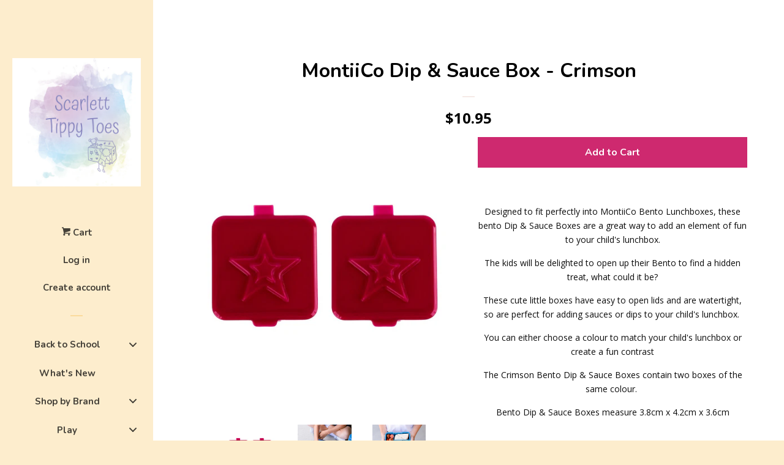

--- FILE ---
content_type: text/html; charset=utf-8
request_url: https://scarletttippytoes.com.au/products/montiico-dip-sauce-box-crimson
body_size: 52892
content:
<!doctype html>
<!--[if lt IE 7]><html class="no-js lt-ie9 lt-ie8 lt-ie7" lang="en"> <![endif]-->
<!--[if IE 7]><html class="no-js lt-ie9 lt-ie8" lang="en"> <![endif]-->
<!--[if IE 8]><html class="no-js lt-ie9" lang="en"> <![endif]-->
<!--[if IE 9 ]><html class="ie9 no-js"> <![endif]-->
<!--[if (gt IE 9)|!(IE)]><!--> <html class="no-js"> <!--<![endif]-->
<head>
  <meta name="facebook-domain-verification" content="tn1q4zo0leinuy2sbcxpsms4ou1zu7" />
  <meta name="p:domain_verify" content="eb5d13a6bdcb40ad9a64c9e7b2999e02"/>

  <!-- Basic page needs ================================================== -->
  <meta charset="utf-8">
  <meta http-equiv="X-UA-Compatible" content="IE=edge,chrome=1">

  

  <!-- Title and description ================================================== -->
  <title>
  MontiiCo Dip &amp; Sauce Box - Crimson &ndash; Scarlett Tippy Toes
  </title>

  
  <meta name="description" content="Designed to fit perfectly into MontiiCo Bento Lunchboxes, these bento Dip &amp;amp; Sauce Boxes are a great way to add an element of fun to your child&#39;s lunchbox. The kids will be delighted to open up their Bento to find a hidden treat, what could it be? These cute little boxes have easy to open lids and are watertight, so">
  

  <!-- Social meta ================================================== -->
  
<meta property="og:site_name" content="Scarlett Tippy Toes">

  <!-- Product  -->
  <meta property="og:type" content="product">
  <meta property="og:title" content="MontiiCo Dip &amp; Sauce Box - Crimson">
  <meta property="og:description" content="Designed to fit perfectly into MontiiCo Bento Lunchboxes, these bento Dip &amp;amp; Sauce Boxes are a great way to add an element of fun to your child&#39;s lunchbox.
The kids will be delighted to open up their Bento to find a hidden treat, what could it be?
These cute little boxes have easy to open lids and are watertight, so are perfect for adding sauces or dips to your child&#39;s lunchbox. 
You can either choose a colour to match your child&#39;s lunchbox or create a fun contrast
The Crimson Bento Dip &amp;amp; Sauce Boxes contain two boxes of the same colour. 
Bento Dip &amp;amp; Sauce Boxes measure 3.8cm x 4.2cm x 3.6cm


Reasons to shop with Scarlett Tippy Toes

We offer capped priced shipping. No matter where you live in Australia our standard shipping is $9.95. Spend $189 (after discounts) and shipping is on us.
We offer personalised service. Yes, we are a small business but you a dealing with a real person behind the computer. We are here to answer any questions you have and we will work with you to provide the best service possible.
We ship daily from Melbourne and all items listed on our website are in stock and ready to send. This means your item will be on its way to you before you know it (for more details about our shipping refer to our terms and conditions)
We stock a number of brands that you know and love, making us a one-stop shop whether you want to shop for your own children or you have some lovely gifts in mind.
I have two children myself and when considering items to sell through Scarlett Tippy Toes, I always consider the uses and functions of the product and if necessary will test with my own kids. My goal is to stock fun and functional products that your children and yourself will love.
&quot;When you buy from a small business, an actual person does a happy dance&quot; Yep - every purchase made through my business supports my young family and I appreciate every single order that comes through my website. 
We offer Buy Now, Pay Later options such as Afterpay, Laybuy &amp;amp; Zippay

">
  
    <meta property="og:image" content="http://scarletttippytoes.com.au/cdn/shop/files/i-pzR8BRf-X2_grande.jpg?v=1701998609">
    <meta property="og:image:secure_url" content="https://scarletttippytoes.com.au/cdn/shop/files/i-pzR8BRf-X2_grande.jpg?v=1701998609">
  
    <meta property="og:image" content="http://scarletttippytoes.com.au/cdn/shop/files/i-42s8SVX-X2_grande.jpg?v=1701998609">
    <meta property="og:image:secure_url" content="https://scarletttippytoes.com.au/cdn/shop/files/i-42s8SVX-X2_grande.jpg?v=1701998609">
  
    <meta property="og:image" content="http://scarletttippytoes.com.au/cdn/shop/files/i-pD2xJM4-X2_grande.jpg?v=1701998609">
    <meta property="og:image:secure_url" content="https://scarletttippytoes.com.au/cdn/shop/files/i-pD2xJM4-X2_grande.jpg?v=1701998609">
  
  <meta property="og:price:amount" content="10.95">
  <meta property="og:price:currency" content="AUD">



  <meta property="og:url" content="https://scarletttippytoes.com.au/products/montiico-dip-sauce-box-crimson">






  <meta name="twitter:card" content="summary">



  <meta name="twitter:title" content="MontiiCo Dip &amp; Sauce Box - Crimson">
  <meta name="twitter:description" content="Designed to fit perfectly into MontiiCo Bento Lunchboxes, these bento Dip &amp;amp; Sauce Boxes are a great way to add an element of fun to your child&#39;s lunchbox.
The kids will be delighted to open up the">



  <!-- Helpers ================================================== -->
  <link rel="canonical" href="https://scarletttippytoes.com.au/products/montiico-dip-sauce-box-crimson">
  <meta name="viewport" content="width=device-width, initial-scale=1, shrink-to-fit=no">

  
    <!-- Ajaxify Cart Plugin ================================================== -->
    <link href="//scarletttippytoes.com.au/cdn/shop/t/4/assets/ajaxify.scss.css?v=173203757493674733731569671838" rel="stylesheet" type="text/css" media="all" />
  

  <!-- CSS ================================================== -->
  <link href="//scarletttippytoes.com.au/cdn/shop/t/4/assets/timber.scss.css?v=75745606455238708021703600878" rel="stylesheet" type="text/css" media="all" />
  
  
  
  <link href="//fonts.googleapis.com/css?family=Open+Sans:400,700" rel="stylesheet" type="text/css" media="all" />


  
    
    
    <link href="//fonts.googleapis.com/css?family=Nunito:700" rel="stylesheet" type="text/css" media="all" />
  




  <script>
    window.theme = window.theme || {};

    var theme = {
      cartType: 'drawer',
      moneyFormat: "${{amount}}",
      currentTemplate: 'product',
      variables: {
        mediaQuerySmall: 'screen and (max-width: 480px)',
        bpSmall: false
      }
    }
  </script>

  <!-- Header hook for plugins ================================================== -->
  
  
  <script>window.performance && window.performance.mark && window.performance.mark('shopify.content_for_header.start');</script><meta id="shopify-digital-wallet" name="shopify-digital-wallet" content="/19318413/digital_wallets/dialog">
<meta name="shopify-checkout-api-token" content="ff6bb0c74fa63347878b45967f322e2e">
<meta id="in-context-paypal-metadata" data-shop-id="19318413" data-venmo-supported="false" data-environment="production" data-locale="en_US" data-paypal-v4="true" data-currency="AUD">
<link rel="alternate" type="application/json+oembed" href="https://scarletttippytoes.com.au/products/montiico-dip-sauce-box-crimson.oembed">
<script async="async" src="/checkouts/internal/preloads.js?locale=en-AU"></script>
<link rel="preconnect" href="https://shop.app" crossorigin="anonymous">
<script async="async" src="https://shop.app/checkouts/internal/preloads.js?locale=en-AU&shop_id=19318413" crossorigin="anonymous"></script>
<script id="apple-pay-shop-capabilities" type="application/json">{"shopId":19318413,"countryCode":"AU","currencyCode":"AUD","merchantCapabilities":["supports3DS"],"merchantId":"gid:\/\/shopify\/Shop\/19318413","merchantName":"Scarlett Tippy Toes","requiredBillingContactFields":["postalAddress","email","phone"],"requiredShippingContactFields":["postalAddress","email","phone"],"shippingType":"shipping","supportedNetworks":["visa","masterCard","amex","jcb"],"total":{"type":"pending","label":"Scarlett Tippy Toes","amount":"1.00"},"shopifyPaymentsEnabled":true,"supportsSubscriptions":true}</script>
<script id="shopify-features" type="application/json">{"accessToken":"ff6bb0c74fa63347878b45967f322e2e","betas":["rich-media-storefront-analytics"],"domain":"scarletttippytoes.com.au","predictiveSearch":true,"shopId":19318413,"locale":"en"}</script>
<script>var Shopify = Shopify || {};
Shopify.shop = "scarlett-tippy-toes.myshopify.com";
Shopify.locale = "en";
Shopify.currency = {"active":"AUD","rate":"1.0"};
Shopify.country = "AU";
Shopify.theme = {"name":"pop (with Laybuy)","id":73797468265,"schema_name":"Pop","schema_version":"3.0.5","theme_store_id":719,"role":"main"};
Shopify.theme.handle = "null";
Shopify.theme.style = {"id":null,"handle":null};
Shopify.cdnHost = "scarletttippytoes.com.au/cdn";
Shopify.routes = Shopify.routes || {};
Shopify.routes.root = "/";</script>
<script type="module">!function(o){(o.Shopify=o.Shopify||{}).modules=!0}(window);</script>
<script>!function(o){function n(){var o=[];function n(){o.push(Array.prototype.slice.apply(arguments))}return n.q=o,n}var t=o.Shopify=o.Shopify||{};t.loadFeatures=n(),t.autoloadFeatures=n()}(window);</script>
<script>
  window.ShopifyPay = window.ShopifyPay || {};
  window.ShopifyPay.apiHost = "shop.app\/pay";
  window.ShopifyPay.redirectState = null;
</script>
<script id="shop-js-analytics" type="application/json">{"pageType":"product"}</script>
<script defer="defer" async type="module" src="//scarletttippytoes.com.au/cdn/shopifycloud/shop-js/modules/v2/client.init-shop-cart-sync_BApSsMSl.en.esm.js"></script>
<script defer="defer" async type="module" src="//scarletttippytoes.com.au/cdn/shopifycloud/shop-js/modules/v2/chunk.common_CBoos6YZ.esm.js"></script>
<script type="module">
  await import("//scarletttippytoes.com.au/cdn/shopifycloud/shop-js/modules/v2/client.init-shop-cart-sync_BApSsMSl.en.esm.js");
await import("//scarletttippytoes.com.au/cdn/shopifycloud/shop-js/modules/v2/chunk.common_CBoos6YZ.esm.js");

  window.Shopify.SignInWithShop?.initShopCartSync?.({"fedCMEnabled":true,"windoidEnabled":true});

</script>
<script>
  window.Shopify = window.Shopify || {};
  if (!window.Shopify.featureAssets) window.Shopify.featureAssets = {};
  window.Shopify.featureAssets['shop-js'] = {"shop-cart-sync":["modules/v2/client.shop-cart-sync_DJczDl9f.en.esm.js","modules/v2/chunk.common_CBoos6YZ.esm.js"],"init-fed-cm":["modules/v2/client.init-fed-cm_BzwGC0Wi.en.esm.js","modules/v2/chunk.common_CBoos6YZ.esm.js"],"init-windoid":["modules/v2/client.init-windoid_BS26ThXS.en.esm.js","modules/v2/chunk.common_CBoos6YZ.esm.js"],"shop-cash-offers":["modules/v2/client.shop-cash-offers_DthCPNIO.en.esm.js","modules/v2/chunk.common_CBoos6YZ.esm.js","modules/v2/chunk.modal_Bu1hFZFC.esm.js"],"shop-button":["modules/v2/client.shop-button_D_JX508o.en.esm.js","modules/v2/chunk.common_CBoos6YZ.esm.js"],"init-shop-email-lookup-coordinator":["modules/v2/client.init-shop-email-lookup-coordinator_DFwWcvrS.en.esm.js","modules/v2/chunk.common_CBoos6YZ.esm.js"],"shop-toast-manager":["modules/v2/client.shop-toast-manager_tEhgP2F9.en.esm.js","modules/v2/chunk.common_CBoos6YZ.esm.js"],"shop-login-button":["modules/v2/client.shop-login-button_DwLgFT0K.en.esm.js","modules/v2/chunk.common_CBoos6YZ.esm.js","modules/v2/chunk.modal_Bu1hFZFC.esm.js"],"avatar":["modules/v2/client.avatar_BTnouDA3.en.esm.js"],"init-shop-cart-sync":["modules/v2/client.init-shop-cart-sync_BApSsMSl.en.esm.js","modules/v2/chunk.common_CBoos6YZ.esm.js"],"pay-button":["modules/v2/client.pay-button_BuNmcIr_.en.esm.js","modules/v2/chunk.common_CBoos6YZ.esm.js"],"init-shop-for-new-customer-accounts":["modules/v2/client.init-shop-for-new-customer-accounts_DrjXSI53.en.esm.js","modules/v2/client.shop-login-button_DwLgFT0K.en.esm.js","modules/v2/chunk.common_CBoos6YZ.esm.js","modules/v2/chunk.modal_Bu1hFZFC.esm.js"],"init-customer-accounts-sign-up":["modules/v2/client.init-customer-accounts-sign-up_TlVCiykN.en.esm.js","modules/v2/client.shop-login-button_DwLgFT0K.en.esm.js","modules/v2/chunk.common_CBoos6YZ.esm.js","modules/v2/chunk.modal_Bu1hFZFC.esm.js"],"shop-follow-button":["modules/v2/client.shop-follow-button_C5D3XtBb.en.esm.js","modules/v2/chunk.common_CBoos6YZ.esm.js","modules/v2/chunk.modal_Bu1hFZFC.esm.js"],"checkout-modal":["modules/v2/client.checkout-modal_8TC_1FUY.en.esm.js","modules/v2/chunk.common_CBoos6YZ.esm.js","modules/v2/chunk.modal_Bu1hFZFC.esm.js"],"init-customer-accounts":["modules/v2/client.init-customer-accounts_C0Oh2ljF.en.esm.js","modules/v2/client.shop-login-button_DwLgFT0K.en.esm.js","modules/v2/chunk.common_CBoos6YZ.esm.js","modules/v2/chunk.modal_Bu1hFZFC.esm.js"],"lead-capture":["modules/v2/client.lead-capture_Cq0gfm7I.en.esm.js","modules/v2/chunk.common_CBoos6YZ.esm.js","modules/v2/chunk.modal_Bu1hFZFC.esm.js"],"shop-login":["modules/v2/client.shop-login_BmtnoEUo.en.esm.js","modules/v2/chunk.common_CBoos6YZ.esm.js","modules/v2/chunk.modal_Bu1hFZFC.esm.js"],"payment-terms":["modules/v2/client.payment-terms_BHOWV7U_.en.esm.js","modules/v2/chunk.common_CBoos6YZ.esm.js","modules/v2/chunk.modal_Bu1hFZFC.esm.js"]};
</script>
<script>(function() {
  var isLoaded = false;
  function asyncLoad() {
    if (isLoaded) return;
    isLoaded = true;
    var urls = ["https:\/\/instafeed.nfcube.com\/cdn\/a2b3eb54ce294d38fbe5f063194ba668.js?shop=scarlett-tippy-toes.myshopify.com","https:\/\/www.improvedcontactform.com\/icf.js?shop=scarlett-tippy-toes.myshopify.com","\/\/www.powr.io\/powr.js?powr-token=scarlett-tippy-toes.myshopify.com\u0026external-type=shopify\u0026shop=scarlett-tippy-toes.myshopify.com","\/\/shopify.privy.com\/widget.js?shop=scarlett-tippy-toes.myshopify.com","\/\/d1liekpayvooaz.cloudfront.net\/apps\/customizery\/customizery.js?shop=scarlett-tippy-toes.myshopify.com","https:\/\/static.klaviyo.com\/onsite\/js\/klaviyo.js?company_id=RSQs44\u0026shop=scarlett-tippy-toes.myshopify.com","https:\/\/static.klaviyo.com\/onsite\/js\/klaviyo.js?company_id=RSQs44\u0026shop=scarlett-tippy-toes.myshopify.com","https:\/\/cdn.hextom.com\/js\/ultimatesalesboost.js?shop=scarlett-tippy-toes.myshopify.com"];
    for (var i = 0; i < urls.length; i++) {
      var s = document.createElement('script');
      s.type = 'text/javascript';
      s.async = true;
      s.src = urls[i];
      var x = document.getElementsByTagName('script')[0];
      x.parentNode.insertBefore(s, x);
    }
  };
  if(window.attachEvent) {
    window.attachEvent('onload', asyncLoad);
  } else {
    window.addEventListener('load', asyncLoad, false);
  }
})();</script>
<script id="__st">var __st={"a":19318413,"offset":-18000,"reqid":"598d7c01-e907-49c0-b78b-f86dc4e27c0b-1768863266","pageurl":"scarletttippytoes.com.au\/products\/montiico-dip-sauce-box-crimson","u":"28ce8241bc06","p":"product","rtyp":"product","rid":8957642277138};</script>
<script>window.ShopifyPaypalV4VisibilityTracking = true;</script>
<script id="captcha-bootstrap">!function(){'use strict';const t='contact',e='account',n='new_comment',o=[[t,t],['blogs',n],['comments',n],[t,'customer']],c=[[e,'customer_login'],[e,'guest_login'],[e,'recover_customer_password'],[e,'create_customer']],r=t=>t.map((([t,e])=>`form[action*='/${t}']:not([data-nocaptcha='true']) input[name='form_type'][value='${e}']`)).join(','),a=t=>()=>t?[...document.querySelectorAll(t)].map((t=>t.form)):[];function s(){const t=[...o],e=r(t);return a(e)}const i='password',u='form_key',d=['recaptcha-v3-token','g-recaptcha-response','h-captcha-response',i],f=()=>{try{return window.sessionStorage}catch{return}},m='__shopify_v',_=t=>t.elements[u];function p(t,e,n=!1){try{const o=window.sessionStorage,c=JSON.parse(o.getItem(e)),{data:r}=function(t){const{data:e,action:n}=t;return t[m]||n?{data:e,action:n}:{data:t,action:n}}(c);for(const[e,n]of Object.entries(r))t.elements[e]&&(t.elements[e].value=n);n&&o.removeItem(e)}catch(o){console.error('form repopulation failed',{error:o})}}const l='form_type',E='cptcha';function T(t){t.dataset[E]=!0}const w=window,h=w.document,L='Shopify',v='ce_forms',y='captcha';let A=!1;((t,e)=>{const n=(g='f06e6c50-85a8-45c8-87d0-21a2b65856fe',I='https://cdn.shopify.com/shopifycloud/storefront-forms-hcaptcha/ce_storefront_forms_captcha_hcaptcha.v1.5.2.iife.js',D={infoText:'Protected by hCaptcha',privacyText:'Privacy',termsText:'Terms'},(t,e,n)=>{const o=w[L][v],c=o.bindForm;if(c)return c(t,g,e,D).then(n);var r;o.q.push([[t,g,e,D],n]),r=I,A||(h.body.append(Object.assign(h.createElement('script'),{id:'captcha-provider',async:!0,src:r})),A=!0)});var g,I,D;w[L]=w[L]||{},w[L][v]=w[L][v]||{},w[L][v].q=[],w[L][y]=w[L][y]||{},w[L][y].protect=function(t,e){n(t,void 0,e),T(t)},Object.freeze(w[L][y]),function(t,e,n,w,h,L){const[v,y,A,g]=function(t,e,n){const i=e?o:[],u=t?c:[],d=[...i,...u],f=r(d),m=r(i),_=r(d.filter((([t,e])=>n.includes(e))));return[a(f),a(m),a(_),s()]}(w,h,L),I=t=>{const e=t.target;return e instanceof HTMLFormElement?e:e&&e.form},D=t=>v().includes(t);t.addEventListener('submit',(t=>{const e=I(t);if(!e)return;const n=D(e)&&!e.dataset.hcaptchaBound&&!e.dataset.recaptchaBound,o=_(e),c=g().includes(e)&&(!o||!o.value);(n||c)&&t.preventDefault(),c&&!n&&(function(t){try{if(!f())return;!function(t){const e=f();if(!e)return;const n=_(t);if(!n)return;const o=n.value;o&&e.removeItem(o)}(t);const e=Array.from(Array(32),(()=>Math.random().toString(36)[2])).join('');!function(t,e){_(t)||t.append(Object.assign(document.createElement('input'),{type:'hidden',name:u})),t.elements[u].value=e}(t,e),function(t,e){const n=f();if(!n)return;const o=[...t.querySelectorAll(`input[type='${i}']`)].map((({name:t})=>t)),c=[...d,...o],r={};for(const[a,s]of new FormData(t).entries())c.includes(a)||(r[a]=s);n.setItem(e,JSON.stringify({[m]:1,action:t.action,data:r}))}(t,e)}catch(e){console.error('failed to persist form',e)}}(e),e.submit())}));const S=(t,e)=>{t&&!t.dataset[E]&&(n(t,e.some((e=>e===t))),T(t))};for(const o of['focusin','change'])t.addEventListener(o,(t=>{const e=I(t);D(e)&&S(e,y())}));const B=e.get('form_key'),M=e.get(l),P=B&&M;t.addEventListener('DOMContentLoaded',(()=>{const t=y();if(P)for(const e of t)e.elements[l].value===M&&p(e,B);[...new Set([...A(),...v().filter((t=>'true'===t.dataset.shopifyCaptcha))])].forEach((e=>S(e,t)))}))}(h,new URLSearchParams(w.location.search),n,t,e,['guest_login'])})(!0,!0)}();</script>
<script integrity="sha256-4kQ18oKyAcykRKYeNunJcIwy7WH5gtpwJnB7kiuLZ1E=" data-source-attribution="shopify.loadfeatures" defer="defer" src="//scarletttippytoes.com.au/cdn/shopifycloud/storefront/assets/storefront/load_feature-a0a9edcb.js" crossorigin="anonymous"></script>
<script crossorigin="anonymous" defer="defer" src="//scarletttippytoes.com.au/cdn/shopifycloud/storefront/assets/shopify_pay/storefront-65b4c6d7.js?v=20250812"></script>
<script data-source-attribution="shopify.dynamic_checkout.dynamic.init">var Shopify=Shopify||{};Shopify.PaymentButton=Shopify.PaymentButton||{isStorefrontPortableWallets:!0,init:function(){window.Shopify.PaymentButton.init=function(){};var t=document.createElement("script");t.src="https://scarletttippytoes.com.au/cdn/shopifycloud/portable-wallets/latest/portable-wallets.en.js",t.type="module",document.head.appendChild(t)}};
</script>
<script data-source-attribution="shopify.dynamic_checkout.buyer_consent">
  function portableWalletsHideBuyerConsent(e){var t=document.getElementById("shopify-buyer-consent"),n=document.getElementById("shopify-subscription-policy-button");t&&n&&(t.classList.add("hidden"),t.setAttribute("aria-hidden","true"),n.removeEventListener("click",e))}function portableWalletsShowBuyerConsent(e){var t=document.getElementById("shopify-buyer-consent"),n=document.getElementById("shopify-subscription-policy-button");t&&n&&(t.classList.remove("hidden"),t.removeAttribute("aria-hidden"),n.addEventListener("click",e))}window.Shopify?.PaymentButton&&(window.Shopify.PaymentButton.hideBuyerConsent=portableWalletsHideBuyerConsent,window.Shopify.PaymentButton.showBuyerConsent=portableWalletsShowBuyerConsent);
</script>
<script data-source-attribution="shopify.dynamic_checkout.cart.bootstrap">document.addEventListener("DOMContentLoaded",(function(){function t(){return document.querySelector("shopify-accelerated-checkout-cart, shopify-accelerated-checkout")}if(t())Shopify.PaymentButton.init();else{new MutationObserver((function(e,n){t()&&(Shopify.PaymentButton.init(),n.disconnect())})).observe(document.body,{childList:!0,subtree:!0})}}));
</script>
<link id="shopify-accelerated-checkout-styles" rel="stylesheet" media="screen" href="https://scarletttippytoes.com.au/cdn/shopifycloud/portable-wallets/latest/accelerated-checkout-backwards-compat.css" crossorigin="anonymous">
<style id="shopify-accelerated-checkout-cart">
        #shopify-buyer-consent {
  margin-top: 1em;
  display: inline-block;
  width: 100%;
}

#shopify-buyer-consent.hidden {
  display: none;
}

#shopify-subscription-policy-button {
  background: none;
  border: none;
  padding: 0;
  text-decoration: underline;
  font-size: inherit;
  cursor: pointer;
}

#shopify-subscription-policy-button::before {
  box-shadow: none;
}

      </style>

<script>window.performance && window.performance.mark && window.performance.mark('shopify.content_for_header.end');</script>

  

<!--[if lt IE 9]>
<script src="//cdnjs.cloudflare.com/ajax/libs/html5shiv/3.7.2/html5shiv.min.js" type="text/javascript"></script>
<script src="//scarletttippytoes.com.au/cdn/shop/t/4/assets/respond.min.js?v=52248677837542619231559770480" type="text/javascript"></script>
<link href="//scarletttippytoes.com.au/cdn/shop/t/4/assets/respond-proxy.html" id="respond-proxy" rel="respond-proxy" />
<link href="//scarletttippytoes.com.au/search?q=91139eeb6b5fc225d7541970f1446ca2" id="respond-redirect" rel="respond-redirect" />
<script src="//scarletttippytoes.com.au/search?q=91139eeb6b5fc225d7541970f1446ca2" type="text/javascript"></script>
<![endif]-->


  <!--[if (gt IE 9)|!(IE)]><!--><script src="//scarletttippytoes.com.au/cdn/shop/t/4/assets/theme.js?v=158993912566457109391559770484" defer="defer"></script><!--<![endif]-->
  <!--[if lte IE 9]><script src="//scarletttippytoes.com.au/cdn/shop/t/4/assets/theme.js?v=158993912566457109391559770484"></script><![endif]-->

  
  

  
  <script src="//ajax.googleapis.com/ajax/libs/jquery/2.2.3/jquery.min.js" type="text/javascript"></script>
  <script src="//scarletttippytoes.com.au/cdn/shop/t/4/assets/modernizr.min.js?v=520786850485634651559770479" type="text/javascript"></script>

<!-- BEGIN app block: shopify://apps/essential-announcer/blocks/app-embed/93b5429f-c8d6-4c33-ae14-250fd84f361b --><script>
  
    window.essentialAnnouncementConfigs = [];
  
  window.essentialAnnouncementMeta = {
    productCollections: [{"id":240023961784,"handle":"back-to-school","updated_at":"2026-01-19T07:01:58-05:00","published_at":"2021-01-07T05:10:26-05:00","sort_order":"alpha-asc","template_suffix":"","published_scope":"global","title":"Back to School","body_html":"\u003cp style=\"text-align: center;\"\u003e\u003cimg alt=\"B.box variety of lunchboxes\" src=\"https:\/\/cdn.shopify.com\/s\/files\/1\/1931\/8413\/files\/NewcolourLunch_Hydration_17_480x480.jpg?v=1671776310\"\u003e\u003c\/p\u003e\n\u003cp\u003eWe have everything that your child will need to go Back to School in 2023\u003c\/p\u003e\n\u003cp\u003eSome products and brands that we stock include\u003c\/p\u003e\n\u003cp\u003e\u003cstrong\u003eB.box\u003c\/strong\u003e - Lunchboxes, drink bottles \u0026amp; lunch bags. Very well known for the whole foods lunchbox which you can put whole fruit in \u003c\/p\u003e\n\u003cp\u003e\u003cstrong\u003eLittle Lunchbox Co - \u003c\/strong\u003eLunchboxes available in five designs - Bento Five, Three, Three+, Two \u0026amp; Stainless Steel Bento.  \u003c\/p\u003e\n\u003cp\u003e\u003cstrong\u003eLittle Renegade Co - \u003c\/strong\u003eBackpacks available in two sizes - Mini (perfect for toddlers) and Midi (perfect for Primary School age) plus matching lunch bags \u003c\/p\u003e\n\u003cp\u003e\u003cstrong\u003eLunch Punch - \u003c\/strong\u003eSandwich cutters to make sandwiches more fun and Bento Forks and Spoons for less mess when eating\u003c\/p\u003e\n\u003cp\u003e\u003cstrong\u003eMontiiCo - \u003c\/strong\u003eDrink Bottles, Lunch Bags \u0026amp; Insulated Food Jars - MontiiCo are the school lunch specialist\u003c\/p\u003e\n\u003cp\u003e\u003cstrong\u003e﻿Subo - \u003c\/strong\u003e﻿A food bottle for storing yoghurt and other products such as smoothies. \u003c\/p\u003e\n\u003cp\u003e\u003cstrong\u003e﻿We Might be Tiny - \u003c\/strong\u003e﻿Food Snackies are perfect for storing foods and have a strap to keep the lid in place. \u003c\/p\u003e","image":{"created_at":"2021-01-07T05:34:19-05:00","alt":null,"width":3000,"height":3000,"src":"\/\/scarletttippytoes.com.au\/cdn\/shop\/collections\/Little_Luncbox_Co_Bento_Five_Magical_Unicorn_6_ab7bd803-f5e1-49ef-a933-11a2fee102d3.jpg?v=1641286198"}},{"id":432464855314,"handle":"back-to-school-lunchbox-accessories","updated_at":"2026-01-19T07:01:58-05:00","published_at":"2023-01-05T04:23:47-05:00","sort_order":"best-selling","template_suffix":"","published_scope":"global","title":"Back to School - Lunchbox Accessories","body_html":"\u003cdiv style=\"text-align: center;\"\u003e\u003cimg src=\"https:\/\/cdn.shopify.com\/s\/files\/1\/1931\/8413\/files\/i-87Wz725-X2_480x480.jpg?v=1672910539\" alt=\"\" data-mce-fragment=\"1\" data-mce-src=\"https:\/\/cdn.shopify.com\/s\/files\/1\/1931\/8413\/files\/i-87Wz725-X2_480x480.jpg?v=1672910539\"\u003e\u003c\/div\u003e\n\u003cdiv style=\"text-align: center;\"\u003e\u003c\/div\u003e\n\u003cdiv style=\"text-align: left;\"\u003eAt Scarlett Tippy Toes, we stock a huge range of accessories to make lunches fun for your kids. These include the following\u003c\/div\u003e\n\u003cdiv style=\"text-align: left;\"\u003e\u003c\/div\u003e\n\u003cdiv style=\"text-align: left;\"\u003e\n\u003cul\u003e\n\u003cli\u003eSandwich cutters\u003c\/li\u003e\n\u003cli\u003eStix\u003c\/li\u003e\n\u003cli\u003eBento Cups\u003c\/li\u003e\n\u003cli\u003eWrap Bands\u003c\/li\u003e\n\u003cli\u003eCutlery\u003c\/li\u003e\n\u003c\/ul\u003e\n\u003c\/div\u003e","image":{"created_at":"2023-01-05T04:23:46-05:00","alt":null,"width":1800,"height":1800,"src":"\/\/scarletttippytoes.com.au\/cdn\/shop\/collections\/664A2448_1800x1800_baf3c900-021a-4dfd-b65e-ee14f60a8000.jpg?v=1672910626"}},{"id":291978182840,"handle":"best-selling-products","title":"Best Selling Products","updated_at":"2026-01-19T07:01:58-05:00","body_html":null,"published_at":"2022-08-30T00:33:25-04:00","sort_order":"best-selling","template_suffix":null,"disjunctive":true,"rules":[{"column":"title","relation":"contains","condition":"Best Selling"},{"column":"title","relation":"not_contains","condition":"Best Selling"}],"published_scope":"web"},{"id":291980312760,"handle":"discount","title":"Discount","updated_at":"2026-01-19T07:01:58-05:00","body_html":"","published_at":"2022-08-30T06:21:57-04:00","sort_order":"alpha-asc","template_suffix":"","disjunctive":false,"rules":[{"column":"is_price_reduced","relation":"is_not_set","condition":""}],"published_scope":"global"},{"id":169923575913,"handle":"eat","updated_at":"2026-01-19T07:01:58-05:00","published_at":"2020-07-13T01:33:20-04:00","sort_order":"alpha-asc","template_suffix":"","published_scope":"global","title":"Eat","body_html":"\u003cdiv style=\"text-align: center;\"\u003e\u003c\/div\u003e\n\u003cdiv style=\"text-align: center;\"\u003e\u003cimg src=\"https:\/\/cdn.shopify.com\/s\/files\/1\/1931\/8413\/files\/Photo_8-8-19_11_25_03_am_58511b07-f767-4e1e-8d60-f98964d56315_480x480.jpg?v=1594618226\" alt=\"We Might be Tiny Blue Dusk Stickie Silicone Plate as sold by Scarlett Tippy Toes \"\u003e\u003c\/div\u003e\n\u003cdiv style=\"text-align: center;\"\u003e\u003c\/div\u003e\n\u003cdiv style=\"text-align: left;\"\u003eEating is such an important milestone for babies and it is something that will continued to be explored as your child grows up.\u003cbr\u003e\u003cbr\u003e\n\u003c\/div\u003e\n\u003cdiv style=\"text-align: left;\"\u003e\u003c\/div\u003e\n\u003cdiv style=\"text-align: left;\"\u003eAs Scarlett Tippy Toes, we want to stock products that are Fun \u0026amp; Functional to your child's journey with food.\u003cbr\u003e\u003cbr\u003e\n\u003c\/div\u003e\n\u003cdiv style=\"text-align: left;\"\u003e\u003c\/div\u003e\n\u003cdiv style=\"text-align: left;\"\u003eSome of the stages you might currently be at with your child (or something to look forward to)\u003c\/div\u003e\n\u003cdiv style=\"text-align: left;\"\u003e\n\u003cul\u003e\n\u003cli\u003eStarting Solids (whether you choose Traditional Weaning or Baby Led Weaning)\u003c\/li\u003e\n\u003cli\u003eEncouraging healthy eating and introducing a wide variety of foods\u003c\/li\u003e\n\u003cli\u003ePacking lunches \u0026amp; snacks to take with you when you are out \u0026amp; about or for your child to take to Kindy or School\u003c\/li\u003e\n\u003cli\u003eKeeping food fun and having your child get involved in the preparation of food\u003c\/li\u003e\n\u003c\/ul\u003e\n\u003cp\u003eBrands that we stock within the Eat category include\u003c\/p\u003e\n\u003cul\u003e\n\u003cli\u003eBobo \u0026amp; Boo\u003c\/li\u003e\n\u003cli\u003eEmondo Kids\u003c\/li\u003e\n\u003cli\u003eLittle Woods\u003c\/li\u003e\n\u003cli\u003eLunch Punch\u003c\/li\u003e\n\u003cli\u003eMontiiCo \u003c\/li\u003e\n\u003cli\u003eReplay Recycled\u003c\/li\u003e\n\u003cli\u003eSubo\u003c\/li\u003e\n\u003cli\u003eWe Might be Tiny\u003c\/li\u003e\n\u003c\/ul\u003e\n\u003cp\u003eHealthy eating habits are formed with encouragement and showing your children the right choices through your own eating habits. \u003c\/p\u003e\n\u003cp\u003eWe look forward to be part of your child's journey, regardless of what stage they are at. \u003c\/p\u003e\n\u003c\/div\u003e\n\u003cdiv style=\"text-align: left;\"\u003e\u003c\/div\u003e\n\u003cdiv style=\"text-align: center;\"\u003e\u003c\/div\u003e\n\u003cdiv\u003e\u003c\/div\u003e","image":{"created_at":"2020-07-13T01:33:17-04:00","alt":null,"width":1181,"height":1181,"src":"\/\/scarletttippytoes.com.au\/cdn\/shop\/collections\/MontiiCo_Insultated_Food_Jar_in_Dusty_Pink_as_sold_by_Scarlett_Tippy_Toes_3.jpg?v=1625893273"}},{"id":169918070889,"handle":"eat-drink","updated_at":"2026-01-19T07:01:58-05:00","published_at":"2020-07-18T06:31:42-04:00","sort_order":"alpha-asc","template_suffix":"","published_scope":"global","title":"Eat \u0026 Drink","body_html":"\u003cdiv style=\"text-align: center;\"\u003e\u003cimg src=\"https:\/\/cdn.shopify.com\/s\/files\/1\/1931\/8413\/files\/Collection_of_MontiiCo_Original_Drink_Bottles_as_sold_by_Scarlett_Tippy_Toes_480x480.jpg?v=1594589139\" alt=\"MontiiCo Insulated Water Drink Bottles as sold by Scarlett Tippy Toes \"\u003e\u003c\/div\u003e\n\u003cdiv style=\"text-align: center;\"\u003e\u003c\/div\u003e\n\u003cdiv\u003e\u003c\/div\u003e\n\u003cdiv\u003eAt Scarlett Tippy Toes we aim to stock Fun \u0026amp; Functional Products for Babies, Toddlers \u0026amp; Preschoolers.\u003cbr\u003e\u003cbr\u003e\n\u003c\/div\u003e\n\u003cdiv\u003e\u003c\/div\u003e\n\u003cdiv\u003eOver the past few years that our business has been operating, we have continue to curate and expand our range of Food \u0026amp; Drink products.\u003cbr\u003e\u003cbr\u003e\n\u003c\/div\u003e\n\u003cdiv\u003e\u003c\/div\u003e\n\u003cdiv\u003eWhether you are starting solids with your little one, continuing to encourage healthy eating both at home \u0026amp; when you are out \u0026amp; about or just wanting to make mealtimes fun, we are sure to have a product that will suit you.\u003cbr\u003e\u003cbr\u003e\n\u003c\/div\u003e\n\u003cdiv\u003e\u003c\/div\u003e\n\u003cdiv\u003eWe have also begun to stock Food \u0026amp; Drink products that are suitable to the whole family - because Mums, Dads, Older Siblings \u0026amp; Caregivers should not have to miss out. \u003c\/div\u003e\n\u003cdiv\u003e\u003c\/div\u003e\n\u003cdiv\u003eBrands that we stock in our Eat \u0026amp; Drink Range include\u003c\/div\u003e\n\u003cdiv\u003e\n\u003cul\u003e\n\u003cli\u003eBobo \u0026amp; Boo\u003c\/li\u003e\n\u003cli\u003eEmondo Kids\u003c\/li\u003e\n\u003cli\u003eLittle Woods\u003c\/li\u003e\n\u003cli\u003eLunch Punch\u003c\/li\u003e\n\u003cli\u003eMontiiCo\u003c\/li\u003e\n\u003cli\u003eReplay Recycled\u003c\/li\u003e\n\u003cli\u003eSubo\u003c\/li\u003e\n\u003cli\u003eWe Might be Tiny\u003c\/li\u003e\n\u003c\/ul\u003e\n\u003cp\u003e \u003c\/p\u003e\n\u003c\/div\u003e","image":{"created_at":"2020-07-12T17:57:26-04:00","alt":null,"width":3529,"height":3529,"src":"\/\/scarletttippytoes.com.au\/cdn\/shop\/collections\/Charcoal_Stickie_Plate.jpg?v=1594591047"}},{"id":238424850616,"handle":"lunchboxes-lunch-bags-accessories","updated_at":"2026-01-19T07:01:58-05:00","published_at":"2020-12-13T19:00:11-05:00","sort_order":"best-selling","template_suffix":"","published_scope":"global","title":"Lunchboxes, Lunch Bags \u0026 Accessories","body_html":"\u003cdiv style=\"text-align: center;\"\u003e\u003cimg data-mce-fragment=\"1\" alt=\"Collection of Little Lunchbox Co Lunchboxes\" src=\"https:\/\/cdn.shopify.com\/s\/files\/1\/1931\/8413\/files\/Little_Luncbox_Co_Bento_Five_Yellow_Glitter_3_480x480.jpg?v=1607904062\" data-mce-src=\"https:\/\/cdn.shopify.com\/s\/files\/1\/1931\/8413\/files\/Little_Luncbox_Co_Bento_Five_Yellow_Glitter_3_480x480.jpg?v=1607904062\"\u003e\u003c\/div\u003e\n\u003cdiv style=\"text-align: center;\"\u003e\u003c\/div\u003e\n\u003cdiv style=\"text-align: left;\"\u003eAt Scarlett Tippy Toes, we stock a range of lunchboxes, lunch bags \u0026amp; accessories.\u003c\/div\u003e\n\u003cdiv style=\"text-align: left;\"\u003e\u003c\/div\u003e\n\u003cdiv style=\"text-align: left;\"\u003e\u003c\/div\u003e\n\u003cdiv style=\"text-align: left;\"\u003e\u003c\/div\u003e\n\u003cdiv style=\"text-align: left;\"\u003eWhether you are packing your child's lunch for their school day or a morning out, we know our products will help to keep your child's food fresh and cool for extended periods\u003c\/div\u003e\n\u003cdiv style=\"text-align: left;\"\u003e\u003c\/div\u003e\n\u003cdiv style=\"text-align: left;\"\u003e\u003c\/div\u003e\n\u003cdiv style=\"text-align: left;\"\u003e\u003c\/div\u003e\n\u003cdiv style=\"text-align: left;\"\u003eWe stock the following brands within our lunchboxes, lunch bags \u0026amp; accessories range\u003c\/div\u003e\n\u003cdiv style=\"text-align: left;\"\u003e\u003c\/div\u003e\n\u003cdiv style=\"text-align: left;\"\u003e\u003c\/div\u003e\n\u003cdiv style=\"text-align: left;\"\u003e\u003c\/div\u003e\n\u003cdiv style=\"text-align: left;\"\u003e\n\u003cstrong\u003eLittle Lunchbox Co Lunchboxes \u0026amp; Bento Cups - \u003c\/strong\u003eLittle Lunchbox Co Lunchboxes come in three different configurations - Bento Five, Three \u0026amp; Two. The different configurations make them suitable for a variety of food combinations and times of day (lunchtime vs. snack time). We have included more information about this \u003ca title=\"Little Lunchbox Co Lunchboxes as sold by Scarlett Tippy Toes\" href=\"https:\/\/scarletttippytoes.com.au\/collections\/little-lunchbox-co\"\u003ehere\u003c\/a\u003e\n\u003c\/div\u003e\n\u003cdiv style=\"text-align: left;\"\u003e\n\u003cstrong\u003eLunch Punch Bento Fork \u0026amp; Spoons -\u003c\/strong\u003e Lunch Punch Bento Fork \u0026amp; Spoons are a mini size making them perfect for fitting into school lunchboxes. Available in a range of colours. \u003c\/div\u003e\n\u003cdiv style=\"text-align: left;\"\u003e\u003c\/div\u003e\n\u003cdiv style=\"text-align: left;\"\u003e\u003c\/div\u003e\n\u003cdiv style=\"text-align: left;\"\u003e\n\u003cstrong\u003eLunch Punch Sandwich Cutters - \u003c\/strong\u003eMake sandwiches for school fun with our range of Lunch Punch Sandwich Cutters. Designed to cut a shape into the majority of the sandwich, thus reducing wastage, these sandwiches cutters are such to delight your child. More information can be found \u003ca title=\"Lunch Punch Sandwich Cutters\" href=\"https:\/\/scarletttippytoes.com.au\/collections\/lunch-punch-the-sandwich-cutter\"\u003ehere\u003c\/a\u003e\n\u003c\/div\u003e\n\u003cdiv style=\"text-align: left;\"\u003e\u003c\/div\u003e\n\u003cdiv style=\"text-align: left;\"\u003e\u003c\/div\u003e\n\u003cdiv style=\"text-align: left;\"\u003e\u003c\/div\u003e\n\u003cdiv style=\"text-align: left;\"\u003e\n\u003cstrong\u003eMontiiCo Lunch Bags - \u003c\/strong\u003eMade with durability in mind, MontiiCo Lunch Bags come with an Ice Pack that will stay frozen for hours to keep your child's lunchbox cool. MontiiCo Lunch Bags are machine washable (and this is recommended to prolong the life of the Lunch Bag. MontiiCo release new Lunch Bag prints periodically so keep an eye out for new releases. MontiiCo Ice Packs are also available to purchase separately.\u003c\/div\u003e\n\u003cdiv style=\"text-align: left;\"\u003eMore information on MontiiCo Lunch Bags can be found \u003ca title=\"MontiiCo Lunch Bags \u0026amp; Ice Packs\" href=\"https:\/\/scarletttippytoes.com.au\/collections\/montiico-insulated-lunch-bags-ice-packs\"\u003ehere\u003c\/a\u003e \u003c\/div\u003e\n\u003cdiv style=\"text-align: left;\"\u003e\u003c\/div\u003e\n\u003cdiv style=\"text-align: left;\"\u003e\u003c\/div\u003e\n\u003cdiv style=\"text-align: left;\"\u003e\n\u003cstrong\u003eMontiiCo Food Jars -\u003c\/strong\u003e MontiiCo Insulated Food Jars are an additional accessory you might like to include in your child's lunch box set up. Insulated food jars can keep food nice and toasty or as cool as a cucumber for up to 5 hours. MontiiCo Food Jars are easy to keep clean and require minimal preparation to keep food warm. You can learn more about the range \u003ca title=\"MontiiCo Insulated Food Jars as sold by Scarlett Tippy Toes\" href=\"https:\/\/scarletttippytoes.com.au\/collections\/montiico-insulated-food-jars\"\u003ehere\u003c\/a\u003e\n\u003c\/div\u003e\n\u003cdiv style=\"text-align: left;\"\u003e\u003c\/div\u003e\n\u003cdiv style=\"text-align: left;\"\u003e\n\u003cstrong\u003eSubo Food Bottle - \u003c\/strong\u003eAn innovative product that is designed for smoothies, yoghurts \u0026amp; other purees. The Subo Food Bottle will keep mess to a minimum and allows you to ensure food is nutritious. The Subo Food Bottle can packed alongside your child's lunchbox. More information about Subo can be found \u003ca href=\"https:\/\/scarletttippytoes.com.au\/collections\/subo-the-food-bottle\" title=\"Subo Food Bottle as sold by Scarlett Tippy Toes\"\u003ehere\u003c\/a\u003e \u003c\/div\u003e\n\u003cdiv style=\"text-align: left;\"\u003e\u003c\/div\u003e\n\u003cdiv style=\"text-align: left;\"\u003e\u003c\/div\u003e","image":{"created_at":"2020-12-13T19:18:20-05:00","alt":null,"width":800,"height":800,"src":"\/\/scarletttippytoes.com.au\/cdn\/shop\/collections\/MontiiCo_Unicorn_Insulated_Lunch_Bag_as_sold_by_Scarlett_Tippy_Toes.jpg?v=1607905101"}},{"id":131696328809,"handle":"montiico","updated_at":"2026-01-19T07:01:58-05:00","published_at":"2019-05-22T01:11:24-04:00","sort_order":"created-desc","template_suffix":"","published_scope":"global","title":"MontiiCo","body_html":"\u003cp\u003eLike most businesses, MontiiCo was born out of a Mum finding that she was not able to find suitable products to have lunch whilst out and about.\u003c\/p\u003e\n\u003cp\u003eSteph hated that any products she used just did not stand the test of time or the durability that is required when being handled by children, thus MontiiCo was born.\u003c\/p\u003e\n\u003cp\u003eStarting with water bottles, lunch bags and then smoothie cups, all MontiiCo products will withstand kicking, dropping, spilling, whacking and whatever else your child decides to throw at it (or against!).\u003c\/p\u003e\n\u003cp\u003eMontiiCo products are perfect for families who are on the go (and who are we kidding, that is every family) and they are also eco-friendly as well as they will help to reduce your use of single-use products!\u003c\/p\u003e","image":{"created_at":"2019-05-22T01:16:06-04:00","alt":null,"width":1067,"height":1067,"src":"\/\/scarletttippytoes.com.au\/cdn\/shop\/collections\/MontiiCo_Mini_Smoothie_Cups.jpg?v=1558502166"}},{"id":466391859474,"handle":"montiico-dip-sauce-boxes","updated_at":"2026-01-19T07:01:58-05:00","published_at":"2023-12-07T20:31:45-05:00","sort_order":"manual","template_suffix":"","published_scope":"global","title":"MontiiCo Dip \u0026 Sauce Boxes","body_html":"\u003cdiv style=\"text-align: center;\"\u003e\u003cimg src=\"https:\/\/cdn.shopify.com\/s\/files\/1\/1931\/8413\/files\/MontiiCo-dip-and-sauce-box1-X2_480x480.jpg?v=1728886201\" style=\"margin-bottom: 16px; float: none;\"\u003e\u003c\/div\u003e\n\u003cdiv style=\"text-align: center;\"\u003e\n\u003cp style=\"text-align: left;\"\u003eDesigned to fit perfectly into MontiiCo Bento Lunchboxes, these bento surprise boxes are a great way to add an element of fun to your child's lunchbox\u003c\/p\u003e\n\u003cp style=\"text-align: left;\"\u003eThese cute little boxes have easy to open lids and are watertight, so are perfect for adding sauces or dips to your child's lunchbox. \u003c\/p\u003e\n\u003cp style=\"text-align: left;\"\u003eYou can either choose a colour to match your child's lunchbox or create a fun contrast\u003c\/p\u003e\n\u003c\/div\u003e\n\u003cdiv style=\"text-align: left;\"\u003e\u003cspan\u003ePlease note some products are labelled Little Lunchbox Co. MontiiCo are in the process of rebranding all products to MontiiCo however some products do remain with the Little Lunchbox Co branding whilst the transition is being made \u003c\/span\u003e\u003c\/div\u003e","image":{"created_at":"2023-12-07T20:31:44-05:00","alt":null,"width":960,"height":960,"src":"\/\/scarletttippytoes.com.au\/cdn\/shop\/collections\/i-bdQfL8q-X2.jpg?v=1728886219"}},{"id":464763584786,"handle":"montiico-lunchbox-accessories","updated_at":"2026-01-19T07:01:58-05:00","published_at":"2023-11-17T22:29:29-05:00","sort_order":"manual","template_suffix":"","published_scope":"global","title":"MontiiCo Lunchbox Accessories","body_html":"\u003cdiv style=\"text-align: center;\"\u003e\u003cimg src=\"https:\/\/cdn.shopify.com\/s\/files\/1\/1931\/8413\/files\/i-VQKmGtn-X2_e301d861-74a4-41bd-8c6f-d2fe0edef270_480x480.jpg?v=1700278022\" alt=\"MontiiCo Calypso Lunchbox with Wrap Band and Spork\" data-mce-fragment=\"1\" data-mce-src=\"https:\/\/cdn.shopify.com\/s\/files\/1\/1931\/8413\/files\/i-VQKmGtn-X2_e301d861-74a4-41bd-8c6f-d2fe0edef270_480x480.jpg?v=1700278022\"\u003e\u003c\/div\u003e\n\u003cdiv style=\"text-align: center;\"\u003e\u003c\/div\u003e\n\u003cdiv style=\"text-align: left;\"\u003eOur range of lunchbox accessories from MontiiCo are a great way to add something extra to your child's lunchbox and give it a bit more fun.\u003c\/div\u003e\n\u003cdiv style=\"text-align: left;\"\u003e\u003c\/div\u003e\n\u003cdiv style=\"text-align: left;\"\u003ePlease note some products are labelled Little Lunchbox Co. MontiiCo are in the process or rebranding all products to MontiiCo however some products do remain with the Little Lunchbox Co branding whilst the transition is being made \u003c\/div\u003e","image":{"created_at":"2023-11-17T22:29:28-05:00","alt":null,"width":960,"height":960,"src":"\/\/scarletttippytoes.com.au\/cdn\/shop\/collections\/i-3jSd4XN-X2.png?v=1700278168"}},{"id":291978215608,"handle":"newest-products","title":"Newest Products","updated_at":"2026-01-19T07:01:58-05:00","body_html":null,"published_at":"2022-08-30T00:33:26-04:00","sort_order":"created-desc","template_suffix":null,"disjunctive":true,"rules":[{"column":"title","relation":"contains","condition":"Newest"},{"column":"title","relation":"not_contains","condition":"Newest"}],"published_scope":"web"},{"id":237908328632,"handle":"storewide-discounts","title":"Storewide Discounts","updated_at":"2026-01-19T07:01:58-05:00","body_html":"","published_at":"2020-12-05T22:20:45-05:00","sort_order":"alpha-asc","template_suffix":"","disjunctive":false,"rules":[{"column":"title","relation":"not_contains","condition":"Connetix Magnetic Ball Run"}],"published_scope":"global"}],
    productData: {"id":8957642277138,"title":"MontiiCo Dip \u0026 Sauce Box - Crimson","handle":"montiico-dip-sauce-box-crimson","description":"\u003cp\u003eDesigned to fit perfectly into MontiiCo Bento Lunchboxes, these bento Dip \u0026amp; Sauce Boxes are a great way to add an element of fun to your child's lunchbox.\u003c\/p\u003e\n\u003cp\u003e\u003cspan\u003eThe kids will be delighted to open up their Bento to find a hidden treat, what could it be?\u003c\/span\u003e\u003c\/p\u003e\n\u003cp\u003eThese cute little boxes have easy to open lids and are watertight, so are perfect for adding sauces or dips to your child's lunchbox. \u003c\/p\u003e\n\u003cp\u003eYou can either choose a colour to match your child's lunchbox or create a fun contrast\u003c\/p\u003e\n\u003cp\u003eThe Crimson Bento Dip \u0026amp; Sauce Boxes contain two boxes of the same colour. \u003c\/p\u003e\n\u003cp\u003eBento Dip \u0026amp; Sauce Boxes measure 3.8cm x 4.2cm x 3.6cm\u003c\/p\u003e\n\u003cdiv class=\"rte rte--header\"\u003e\n\u003cul\u003e\u003c\/ul\u003e\n\u003cp\u003e\u003cstrong\u003eReasons to shop with Scarlett Tippy Toes\u003c\/strong\u003e\u003c\/p\u003e\n\u003cul\u003e\n\u003cli\u003eWe offer capped priced shipping. No matter where you live in Australia our standard shipping is $9.95. Spend $189 (after discounts) and shipping is on us.\u003c\/li\u003e\n\u003cli\u003eWe offer personalised service. Yes, we are a small business but you a dealing with a real person behind the computer. We are here to answer any questions you have and we will work with you to provide the best service possible.\u003c\/li\u003e\n\u003cli\u003eWe ship daily from Melbourne and all items listed on our website are in stock and ready to send. This means your item will be on its way to you before you know it (for more details about our shipping refer to our \u003cspan\u003e\u003c\/span\u003e\u003ca href=\"https:\/\/scarletttippytoes.com.au\/pages\/the-boring-stuff\" title=\"Shipping terms and conditions for Scarlett Tippy Toes\"\u003eterms and conditions\u003c\/a\u003e)\u003c\/li\u003e\n\u003cli\u003eWe stock a number of brands that you know and love, making us a one-stop shop whether you want to shop for your own children or you have some lovely gifts in mind.\u003c\/li\u003e\n\u003cli\u003eI have two children myself and when considering items to sell through Scarlett Tippy Toes, I always consider the uses and functions of the product and if necessary will test with my own kids. My goal is to stock fun and functional products that your children and yourself will love.\u003c\/li\u003e\n\u003cli\u003e\"When you buy from a small business, an actual person does a happy dance\" Yep - every purchase made through my business supports my young family and I appreciate every single order that comes through my website. \u003c\/li\u003e\n\u003cli\u003eWe offer Buy Now, Pay Later options such as Afterpay, Laybuy \u0026amp; Zippay\u003c\/li\u003e\n\u003c\/ul\u003e\n\u003c\/div\u003e","published_at":"2023-12-07T20:18:38-05:00","created_at":"2023-12-07T20:18:38-05:00","vendor":"Scarlett Tippy Toes","type":"","tags":[],"price":1095,"price_min":1095,"price_max":1095,"available":true,"price_varies":false,"compare_at_price":null,"compare_at_price_min":0,"compare_at_price_max":0,"compare_at_price_varies":false,"variants":[{"id":47636903526674,"title":"Default Title","option1":"Default Title","option2":null,"option3":null,"sku":null,"requires_shipping":true,"taxable":true,"featured_image":null,"available":true,"name":"MontiiCo Dip \u0026 Sauce Box - Crimson","public_title":null,"options":["Default Title"],"price":1095,"weight":0,"compare_at_price":null,"inventory_quantity":3,"inventory_management":"shopify","inventory_policy":"deny","barcode":null,"requires_selling_plan":false,"selling_plan_allocations":[]}],"images":["\/\/scarletttippytoes.com.au\/cdn\/shop\/files\/i-pzR8BRf-X2.jpg?v=1701998609","\/\/scarletttippytoes.com.au\/cdn\/shop\/files\/i-42s8SVX-X2.jpg?v=1701998609","\/\/scarletttippytoes.com.au\/cdn\/shop\/files\/i-pD2xJM4-X2.jpg?v=1701998609"],"featured_image":"\/\/scarletttippytoes.com.au\/cdn\/shop\/files\/i-pzR8BRf-X2.jpg?v=1701998609","options":["Title"],"media":[{"alt":null,"id":36689104175378,"position":1,"preview_image":{"aspect_ratio":1.0,"height":960,"width":960,"src":"\/\/scarletttippytoes.com.au\/cdn\/shop\/files\/i-pzR8BRf-X2.jpg?v=1701998609"},"aspect_ratio":1.0,"height":960,"media_type":"image","src":"\/\/scarletttippytoes.com.au\/cdn\/shop\/files\/i-pzR8BRf-X2.jpg?v=1701998609","width":960},{"alt":null,"id":36689104109842,"position":2,"preview_image":{"aspect_ratio":1.0,"height":960,"width":960,"src":"\/\/scarletttippytoes.com.au\/cdn\/shop\/files\/i-42s8SVX-X2.jpg?v=1701998609"},"aspect_ratio":1.0,"height":960,"media_type":"image","src":"\/\/scarletttippytoes.com.au\/cdn\/shop\/files\/i-42s8SVX-X2.jpg?v=1701998609","width":960},{"alt":null,"id":36689104142610,"position":3,"preview_image":{"aspect_ratio":1.0,"height":960,"width":960,"src":"\/\/scarletttippytoes.com.au\/cdn\/shop\/files\/i-pD2xJM4-X2.jpg?v=1701998609"},"aspect_ratio":1.0,"height":960,"media_type":"image","src":"\/\/scarletttippytoes.com.au\/cdn\/shop\/files\/i-pD2xJM4-X2.jpg?v=1701998609","width":960}],"requires_selling_plan":false,"selling_plan_groups":[],"content":"\u003cp\u003eDesigned to fit perfectly into MontiiCo Bento Lunchboxes, these bento Dip \u0026amp; Sauce Boxes are a great way to add an element of fun to your child's lunchbox.\u003c\/p\u003e\n\u003cp\u003e\u003cspan\u003eThe kids will be delighted to open up their Bento to find a hidden treat, what could it be?\u003c\/span\u003e\u003c\/p\u003e\n\u003cp\u003eThese cute little boxes have easy to open lids and are watertight, so are perfect for adding sauces or dips to your child's lunchbox. \u003c\/p\u003e\n\u003cp\u003eYou can either choose a colour to match your child's lunchbox or create a fun contrast\u003c\/p\u003e\n\u003cp\u003eThe Crimson Bento Dip \u0026amp; Sauce Boxes contain two boxes of the same colour. \u003c\/p\u003e\n\u003cp\u003eBento Dip \u0026amp; Sauce Boxes measure 3.8cm x 4.2cm x 3.6cm\u003c\/p\u003e\n\u003cdiv class=\"rte rte--header\"\u003e\n\u003cul\u003e\u003c\/ul\u003e\n\u003cp\u003e\u003cstrong\u003eReasons to shop with Scarlett Tippy Toes\u003c\/strong\u003e\u003c\/p\u003e\n\u003cul\u003e\n\u003cli\u003eWe offer capped priced shipping. No matter where you live in Australia our standard shipping is $9.95. Spend $189 (after discounts) and shipping is on us.\u003c\/li\u003e\n\u003cli\u003eWe offer personalised service. Yes, we are a small business but you a dealing with a real person behind the computer. We are here to answer any questions you have and we will work with you to provide the best service possible.\u003c\/li\u003e\n\u003cli\u003eWe ship daily from Melbourne and all items listed on our website are in stock and ready to send. This means your item will be on its way to you before you know it (for more details about our shipping refer to our \u003cspan\u003e\u003c\/span\u003e\u003ca href=\"https:\/\/scarletttippytoes.com.au\/pages\/the-boring-stuff\" title=\"Shipping terms and conditions for Scarlett Tippy Toes\"\u003eterms and conditions\u003c\/a\u003e)\u003c\/li\u003e\n\u003cli\u003eWe stock a number of brands that you know and love, making us a one-stop shop whether you want to shop for your own children or you have some lovely gifts in mind.\u003c\/li\u003e\n\u003cli\u003eI have two children myself and when considering items to sell through Scarlett Tippy Toes, I always consider the uses and functions of the product and if necessary will test with my own kids. My goal is to stock fun and functional products that your children and yourself will love.\u003c\/li\u003e\n\u003cli\u003e\"When you buy from a small business, an actual person does a happy dance\" Yep - every purchase made through my business supports my young family and I appreciate every single order that comes through my website. \u003c\/li\u003e\n\u003cli\u003eWe offer Buy Now, Pay Later options such as Afterpay, Laybuy \u0026amp; Zippay\u003c\/li\u003e\n\u003c\/ul\u003e\n\u003c\/div\u003e"},
    templateName: "product",
    collectionId: null,
  };
</script>

 
<style>
.essential_annoucement_bar_wrapper {display: none;}
</style>


<script src="https://cdn.shopify.com/extensions/019b9d60-ed7c-7464-ac3f-9e23a48d54ca/essential-announcement-bar-74/assets/announcement-bar-essential-apps.js" defer></script>

<!-- END app block --><!-- BEGIN app block: shopify://apps/buddha-mega-menu-navigation/blocks/megamenu/dbb4ce56-bf86-4830-9b3d-16efbef51c6f -->
<script>
        var productImageAndPrice = [],
            collectionImages = [],
            articleImages = [],
            mmLivIcons = false,
            mmFlipClock = false,
            mmFixesUseJquery = false,
            mmNumMMI = 8,
            mmSchemaTranslation = {},
            mmMenuStrings =  {"menuStrings":{"default":{"Back to School ":"Back to School ","Accessories":"Accessories","Backpacks":"Backpacks","Drink Bottles":"Drink Bottles","Insulated Food Jars":"Insulated Food Jars","Lunch Bags":"Lunch Bags","Lunchboxes ":"Lunchboxes ","What's New":"What's New","Shop by Brand":"Shop by Brand","Ay-Kasa ":"Ay-Kasa ","Shop by Size":"Shop by Size","Midi":"Midi","Mini":"Mini","Babiators ":"Babiators ","Clearance":"Clearance","B.box ":"B.box ","380ml Junior Drink Bottle":"380ml Junior Drink Bottle","690ml Flip Top (Insulated) ":"690ml Flip Top (Insulated) ","1L Flip Top (Insulated)":"1L Flip Top (Insulated)","Lunch Bags ":"Lunch Bags ","Lunchboxes":"Lunchboxes","Original Lunchbox":"Original Lunchbox","Mini Lunchbox":"Mini Lunchbox","Snackbox":"Snackbox","Lunchbox Accessories":"Lunchbox Accessories","Shop by Colour":"Shop by Colour","Blue Blaze":"Blue Blaze","Blue Slate":"Blue Slate","Blush Crush ":"Blush Crush ","Chill Out ":"Chill Out ","Emerald Forest":"Emerald Forest","Flamingo Fizz ":"Flamingo Fizz ","Graphite":"Graphite","Indigo Rose ":"Indigo Rose ","Lemon Sherbet ":"Lemon Sherbet ","Lemon Twist ":"Lemon Twist ","Lilac Pop ":"Lilac Pop ","Midnight ":"Midnight ","Ocean Breeze ":"Ocean Breeze ","Passion Splash ":"Passion Splash ","Spearmint ":"Spearmint ","Strawberry Shake ":"Strawberry Shake ","Licensed Collections":"Licensed Collections","Avengers ":"Avengers ","Barbie ":"Barbie ","Frozen":"Frozen","Spidey ":"Spidey ","The Little Mermaid ":"The Little Mermaid ","Bedhead Hats ":"Bedhead Hats ","New Releases ":"New Releases ","Shop by Range":"Shop by Range","Core":"Core","Heritage":"Heritage","Originals ":"Originals ","Swim":"Swim","Winter ":"Winter ","Shop by Style":"Shop by Style","Bucket/Broadbrim":"Bucket/Broadbrim","Originals Baby & Toddler ":"Originals Baby & Toddler ","Originals Classic ":"Originals Classic ","Originals Ponytail ":"Originals Ponytail ","Heritage Linen Explorer ":"Heritage Linen Explorer ","Heritage Linen Wanderer":"Heritage Linen Wanderer","Heritage Linen Sightseer ":"Heritage Linen Sightseer ","Swim Classic":"Swim Classic","Swim Ponytail ":"Swim Ponytail ","Legionnaire ":"Legionnaire ","Heritage Linen ":"Heritage Linen ","Rash Vests":"Rash Vests","Wet Bags ":"Wet Bags ","BIBS":"BIBS","BIBS x LIBERTY ":"BIBS x LIBERTY ","Dinnerware":"Dinnerware","Dummies":"Dummies","Shop by Nipple Shape":"Shop by Nipple Shape","Anatomical Nipple ":"Anatomical Nipple ","Round/Cherry Nipple ":"Round/Cherry Nipple ","Symmetrical Nipple ":"Symmetrical Nipple ","Shop by Size ":"Shop by Size ","Size 1":"Size 1","Size 2":"Size 2","Size 3":"Size 3","One Size":"One Size","Boheme":"Boheme","Couture":"Couture","De Lux":"De Lux","Original Colour":"Original Colour","Supreme":"Supreme","Pacifier Box":"Pacifier Box","Play":"Play","Bobo & Boo":"Bobo & Boo","Bamboo":"Bamboo","Plant-Based ":"Plant-Based ","Candylab":"Candylab","Connetix":"Connetix","Rainbow ":"Rainbow ","Pastel":"Pastel","Clear":"Clear","Glitter ":"Glitter ","Light":"Light","PRO":"PRO","Portal ":"Portal ","Ball Run ":"Ball Run ","Roads & Transport ":"Roads & Transport ","Create a Castle":"Create a Castle","Crocodile Creek ":"Crocodile Creek ","Puzzles ":"Puzzles ","Mini ":"Mini ","Djeco":"Djeco","Arts & Craft ":"Arts & Craft ","Art Supplies":"Art Supplies","Origami ":"Origami ","Games":"Games","Puzzles":"Puzzles","Art":"Art","Duo & Trio ":"Duo & Trio ","Observation ":"Observation ","Silhouette":"Silhouette","Wizzy ":"Wizzy ","Wooden":"Wooden","Umbrellas":"Umbrellas","Fat Brain Toys":"Fat Brain Toys","Dimpl":"Dimpl","French Soda ":"French Soda ","Gumboots ":"Gumboots ","Raincoats ":"Raincoats ","Glo Pals":"Glo Pals","Hey Clay":"Hey Clay","Jellystone":"Jellystone","Calm Down Bottle":"Calm Down Bottle","Baby Calm Down Bottle ":"Baby Calm Down Bottle ","DIY Calm Down Bottle":"DIY Calm Down Bottle","Play - Baby & Toddler":"Play - Baby & Toddler","Sensory Play ":"Sensory Play ","Kiddie Connect ":"Kiddie Connect ","Learn & Grow Toys ":"Learn & Grow Toys ","Tile Toppers ":"Tile Toppers ","Le Toy Van":"Le Toy Van","Little Lunchbox Co":"Little Lunchbox Co","Bamboo Dinnerware":"Bamboo Dinnerware","Bento Accessories":"Bento Accessories","Bento Five ":"Bento Five ","Bento Three ":"Bento Three ","Bento Three+":"Bento Three+","Bento Two ":"Bento Two ","Little Renegade Company":"Little Renegade Company","Bags":"Bags","Backpacks - Midi":"Backpacks - Midi","Backpacks - Mini ":"Backpacks - Mini ","Duffel & Tote Bags":"Duffel & Tote Bags","Hats":"Hats","Baseball Caps":"Baseball Caps","Beanies":"Beanies","Bucket Hats":"Bucket Hats","Panel Caps":"Panel Caps","Snapback Caps ":"Snapback Caps ","Trucker Caps":"Trucker Caps","Original ":"Original ","Out & About":"Out & About","Adventure & Picnic Mats":"Adventure & Picnic Mats","Nappy Change Wallets":"Nappy Change Wallets","Lubulona":"Lubulona","Lunch Punch ":"Lunch Punch ","Bento Fork & Spoon":"Bento Fork & Spoon","Jumbo Silicone Cup ":"Jumbo Silicone Cup ","Sandwich Cutter ":"Sandwich Cutter ","Stix ":"Stix ","Wrap Bands ":"Wrap Bands ","Makedo ":"Makedo ","Make Me Iconic ":"Make Me Iconic ","Modern Monty":"Modern Monty","MontiiCo":"MontiiCo","Junior ":"Junior ","Drinkware - Classics ":"Drinkware - Classics ","Can & Bottle Cooler":"Can & Bottle Cooler","Coffee Cups":"Coffee Cups","Drink Bottles ":"Drink Bottles ","Insulated Tumblers ":"Insulated Tumblers ","Smoothie Cups ":"Smoothie Cups ","Drinkware - Fusion ":"Drinkware - Fusion ","Drink Bottles - Sipper":"Drink Bottles - Sipper","350ml ":"350ml ","475ml ":"475ml ","700ml":"700ml","1L ":"1L ","1.5L":"1.5L","Customise Your Own ":"Customise Your Own ","Drink Bottles - Flask":"Drink Bottles - Flask","350ml":"350ml","475ml":"475ml","1L":"1L","1.5L ":"1.5L ","Smoothie Cups":"Smoothie Cups","Fusion Range Parts":"Fusion Range Parts","Universal Bases ":"Universal Bases ","Sipper Lids & Straws":"Sipper Lids & Straws","Smoothie Lids & Straws":"Smoothie Lids & Straws","Coffee Lids":"Coffee Lids","Flask Lids ":"Flask Lids ","Screw Top Lids":"Screw Top Lids","Bumpers ":"Bumpers ","Lid Straps ":"Lid Straps ","Shop by Colour ":"Shop by Colour ","Calypso":"Calypso","Camellia":"Camellia","Coastal":"Coastal","Mojito":"Mojito","Ruby":"Ruby","Watermelon ":"Watermelon ","Original":"Original","Medium":"Medium","Cooler Bag ":"Cooler Bag ","Lunch Carrier ":"Lunch Carrier ","Tote Lunch Bag ":"Tote Lunch Bag ","Lunch Boxes & Food Jars":"Lunch Boxes & Food Jars","Bento Three":"Bento Three","Bento Two":"Bento Two","Bento Plus":"Bento Plus","Feast ":"Feast ","Bite":"Bite","Snack":"Snack","Multiway":"Multiway","Food Jars":"Food Jars","Bowls":"Bowls","Bento Cups ":"Bento Cups ","Dip & Sauce Boxes":"Dip & Sauce Boxes","Silicone Tubs":"Silicone Tubs","Utensils":"Utensils","Out & About Range":"Out & About Range","Beach Towels":"Beach Towels","Coin Purse":"Coin Purse","Shopping Bags ":"Shopping Bags ","Tote Bags ":"Tote Bags ","Pencil Case":"Pencil Case","Shop the Look ":"Shop the Look ","Black Gingham":"Black Gingham","Block Land ":"Block Land ","Checkmate":"Checkmate","Confetti":"Confetti","Daisy Dream":"Daisy Dream","Dinosaur (2024)":"Dinosaur (2024)","Dinosaur Land":"Dinosaur Land","Friends Forever ":"Friends Forever ","Galactic ":"Galactic ","Game On":"Game On","Meadow ":"Meadow ","Rainbow Roller ":"Rainbow Roller ","Sea Shine ":"Sea Shine ","Splat ":"Splat ","Starlight ":"Starlight ","Stealth ":"Stealth ","Sunset Sorbet":"Sunset Sorbet","Superhero":"Superhero","Sweetheart":"Sweetheart","Unicorn (2024) ":"Unicorn (2024) ","Unicorn Magic ":"Unicorn Magic ","Mushie ":"Mushie ","Cups":"Cups","Plates":"Plates","One.Chew.Three":"One.Chew.Three","Feeding ":"Feeding ","Milestones":"Milestones","Floral & Foliage":"Floral & Foliage","Rainbow Series":"Rainbow Series","Q Toys ":"Q Toys ","Re-Play Recycled":"Re-Play Recycled","Amethyst ":"Amethyst ","Aqua":"Aqua","Baby Pink":"Baby Pink","Black ":"Black ","Bright Pink":"Bright Pink","Denim":"Denim","Desert":"Desert","Grey ":"Grey ","Ice Blue ":"Ice Blue ","Ice Pink ":"Ice Pink ","Kelly Green":"Kelly Green","Leaf":"Leaf","Lemon":"Lemon","Lime Green ":"Lime Green ","Mint ":"Mint ","Navy Blue ":"Navy Blue ","Orange ":"Orange ","Purple":"Purple","Red":"Red","Sage":"Sage","Sand ":"Sand ","Sky Blue":"Sky Blue","Sunshine Yellow":"Sunshine Yellow","Teal":"Teal","White":"White","Yellow":"Yellow","Shop by Product ":"Shop by Product ","Accessories & Spare Parts":"Accessories & Spare Parts","Bowls (Adult)":"Bowls (Adult)","Bowls (Original) ":"Bowls (Original) ","Dip & Pour Bowls":"Dip & Pour Bowls","Divided Plates (Adult)":"Divided Plates (Adult)","Divided Plates (Original) ":"Divided Plates (Original) ","Flat Plates (Adult) ":"Flat Plates (Adult) ","Flat Plates (Original) ":"Flat Plates (Original) ","Fork & Spoon ":"Fork & Spoon ","Sippy Cups ":"Sippy Cups ","Snack Stacks ":"Snack Stacks ","Straw Cups ":"Straw Cups ","Tumblers (Cups)":"Tumblers (Cups)","Scrunch":"Scrunch","Snuggle Hunny Kids ":"Snuggle Hunny Kids ","Shop by Season ":"Shop by Season ","Autumn/Winter":"Autumn/Winter","Spring/Summer ":"Spring/Summer ","Baby Blankets":"Baby Blankets","Bassinet / Change Cover Sheet":"Bassinet / Change Cover Sheet","Bath Towels":"Bath Towels","Clothing ":"Clothing ","Bodysuits":"Bodysuits","Long Sleeve":"Long Sleeve","Short Sleeve ":"Short Sleeve ","Growsuits":"Growsuits","Pants ":"Pants ","Shorts":"Shorts","Frill Shorts":"Frill Shorts","Relaxed Shorts ":"Relaxed Shorts ","Top Knots":"Top Knots","Cot Sheets ":"Cot Sheets ","Jersey Wraps ":"Jersey Wraps ","Wrap with Matching Beanie ":"Wrap with Matching Beanie ","Wrap with Matching Top Knot ":"Wrap with Matching Top Knot ","Milestone Cards":"Milestone Cards","Muslin Wraps ":"Muslin Wraps ","Snuggle Bunny ":"Snuggle Bunny ","Waterproof Bibs ":"Waterproof Bibs ","Woollen Booties & Beanie":"Woollen Booties & Beanie","Subo":"Subo","Tender Leaf ":"Tender Leaf ","Wooden Animals ":"Wooden Animals ","Dinosaurs":"Dinosaurs","Farm":"Farm","Ocean":"Ocean","Safari":"Safari","Woodlands ":"Woodlands ","Tiger Tribe ":"Tiger Tribe ","Stationary ":"Stationary ","Activity Sets ":"Activity Sets ","Art & Craft ":"Art & Craft ","Colouring ":"Colouring ","Drawing ":"Drawing ","Magnetics":"Magnetics","Baby & Toddler ":"Baby & Toddler ","Bath Toys ":"Bath Toys ","Magnetics ":"Magnetics ","Outside ":"Outside ","Tikiri ":"Tikiri ","Waytoplay":"Waytoplay","We Might be Tiny":"We Might be Tiny","Drink":"Drink","Grip Cups & Sippie Lids":"Grip Cups & Sippie Lids","Straws":"Straws","Eat":"Eat","Bibs":"Bibs","Catchie Bibs":"Catchie Bibs","Smock Bibs":"Smock Bibs","Divided Plates":"Divided Plates","Placemats":"Placemats","Snack Boxes":"Snack Boxes","Suction Bowls":"Suction Bowls","In The Kitchen ":"In The Kitchen ","Cake Moulds ":"Cake Moulds ","Frosties & Tubies":"Frosties & Tubies","Muffin Cups":"Muffin Cups","Poddies":"Poddies","Stampies":"Stampies","Outdoor Dinnerware":"Outdoor Dinnerware","Baskets & Buckets":"Baskets & Buckets","Bath Book":"Bath Book","Cubie":"Cubie","Teethers":"Teethers","Blue Dusk ":"Blue Dusk ","Charcoal":"Charcoal","Dark Grey":"Dark Grey","Dark Peach ":"Dark Peach ","Dusty Rose ":"Dusty Rose ","Light Grey ":"Light Grey ","Lilac ":"Lilac ","Mint Green ":"Mint Green ","Mustard":"Mustard","Pistachio":"Pistachio","Powder Blue ":"Powder Blue ","Powder Pink":"Powder Pink","Rust ":"Rust ","Shop by Design":"Shop by Design","Bear":"Bear","Bunny ":"Bunny ","Cat ":"Cat ","Wild Indiana ":"Wild Indiana ","Animals":"Animals","Arts, Craft & Stationary":"Arts, Craft & Stationary","Bath Time":"Bath Time","Cars & Vehicles":"Cars & Vehicles","Magnetic Play":"Magnetic Play","Medical Play":"Medical Play","Pull-Along":"Pull-Along","Matching & Counting":"Matching & Counting","Up to 54 Pieces":"Up to 54 Pieces","55 - 150 Pieces":"55 - 150 Pieces","151 - 350 Pieces":"151 - 350 Pieces","351 Pieces or more":"351 Pieces or more","Toys for Travel/On the Go":"Toys for Travel/On the Go","Wear":"Wear","Beanies, Gloves & Booties":"Beanies, Gloves & Booties","Baby & Toddler":"Baby & Toddler","Dummy/Pacifier ":"Dummy/Pacifier ","Dummy Cases":"Dummy Cases","Dummy Chains":"Dummy Chains","Play (0-1 Years)":"Play (0-1 Years)","Starting Solids":"Starting Solids","Sale":"Sale","Bedhead on Sale":"Bedhead on Sale","MontiiCo on Sale":"MontiiCo on Sale","Information":"Information","About Scarlett Tippy Toes":"About Scarlett Tippy Toes","Blog":"Blog","Monthly Gift Voucher Giveaway":"Monthly Gift Voucher Giveaway","Privacy Policy ":"Privacy Policy ","Product Safety Recalls":"Product Safety Recalls","Shipping":"Shipping","Store Policies":"Store Policies"}},"additional":{"default":{}}} ,
            mmShopLocale = "en",
            mmShopLocaleCollectionsRoute = "/collections",
            mmSchemaDesignJSON = [{"action":"menu-select","value":"main-menu"},{"action":"design","setting":"vertical_price_color","value":"#63615c"},{"action":"design","setting":"vertical_link_hover_color","value":"#68655e"},{"action":"design","setting":"font_size","value":"11px"},{"action":"design","setting":"link_hover_color","value":"#fdedcd"},{"action":"design","setting":"price_color","value":"#fdedcd"},{"action":"design","setting":"background_hover_color","value":"#fdedcd"},{"action":"design","setting":"font_family","value":"Default"},{"action":"design","setting":"button_background_hover_color","value":"#0d8781"},{"action":"design","setting":"button_background_color","value":"#0da19a"},{"action":"design","setting":"button_text_hover_color","value":"#ffffff"},{"action":"design","setting":"button_text_color","value":"#ffffff"},{"action":"design","setting":"text_color","value":"#222222"},{"action":"design","setting":"background_color","value":"#fdedcd"},{"action":"design","setting":"vertical_text_color","value":"#000000"},{"action":"design","setting":"vertical_background_color","value":"#fdedcd"},{"action":"design","setting":"vertical_font_size","value":"11px"}],
            mmDomChangeSkipUl = ",.flex-direction-nav",
            buddhaMegaMenuShop = "scarlett-tippy-toes.myshopify.com",
            mmWireframeCompression = "0",
            mmExtensionAssetUrl = "https://cdn.shopify.com/extensions/019abe06-4a3f-7763-88da-170e1b54169b/mega-menu-151/assets/";var bestSellersHTML = '';var newestProductsHTML = '';/* get link lists api */
        var linkLists={"main-menu" : {"title":"Main menu", "items":["/","/pages/about-us","/community/contact","/collections/divided-plates","/collections/scarletttippytoes-clearance","/collections/all-things-unicorn","/collections/all-things-baby","/collections/accessories-hats","/blogs/scarlett-tippy-toes-around-melbourne","/pages/the-boring-stuff",]},"footer" : {"title":"Footer menu", "items":["/search",]},"shop-by-brands" : {"title":"Shop by Brand", "items":["/collections/arabella-autumn","/collections/babiators-sunglasses","/collections/bedhead-hats","/collections/bobo-boo-bamboo-dinnerwear","/collections/jack-n-jill-dental-care-natural-organic-toothpaste-toothbrushes","/collections/ay-kasa-lillemor-foldable-crates","/collections/little-renegade-company","/collections/little-woods","/collections/lunch-punch-the-sandwich-cutter","/collections/make-me-iconic","/collections/montiico","/collections/one-chew-three-teething-products","/collections/replay-recycled-plastic-dinnerware","/collections/snuggle-hunny-kids","/collections/subo-the-food-bottle","/collections/we-might-be-tiny",]},"terms-and-conditions" : {"title":"Terms and Conditions", "items":["/pages/the-boring-stuff","/pages/privacy-policy",]},"shop-by-design" : {"title":"Shop by Design ", "items":["/collections/all-things-bunny","/collections/all-things-floral","/collections/all-things-dinosaurs","/collections/all-things-unicorn",]},"hats" : {"title":"Hats", "items":["/collections/accessories-beanies","/collections/broadbrim","/collections/bucket-hats","/collections/caps","/collections/legionnaire-hats","/collections/swim-hats",]},"bags" : {"title":"Bags", "items":["/collections/backpacks",]},"all-things-baby" : {"title":"All Things Baby! ", "items":["/collections/starting-solids","/collections/swaddles-baby-blankets","/collections/teething",]},"customer-account-main-menu" : {"title":"Customer account main menu", "items":["/","https://shopify.com/19318413/account/orders?locale=en&amp;region_country=AU",]},};/*ENDPARSE*/

        

        /* set product prices *//* get the collection images *//* get the article images *//* customer fixes */
        var mmThemeFixesAfter = function(){ mmAddStyle(" @media screen and (min-width:400px) { .vertical-mega-menu>li ul.submenu.simple>li { width:100% !important; display:block !important; } .vertical-mega-menu>li>ul.submenu.simple>li:nth-child(1) { padding-top:10px !important; } .vertical-mega-menu>li>ul.submenu.simple>li:nth-child(2) { padding-top:10px !important; } .vertical-mega-menu ul.submenu li.mm-contact-column { width:100% !important; display:block !important; padding:0px 10px !important; } } .vertical-mega-menu>.buddha-menu-item>a{ max-width: 100% !important; } ", "themeScript"); mmForEach(document, ".buddha-menu-item > a > .toggle-menu-btn", function(el){ el.style.setProperty("right", "0", "important"); }); }; 
        

        var mmWireframe = {"html" : "<li role=\"none\" class=\"buddha-menu-item\" itemId=\"oIOcK\"  ><a data-href=\"/collections/back-to-school\" href=\"/collections/back-to-school\" aria-label=\"Back to School \" data-no-instant=\"\" onclick=\"mmGoToPage(this, event); return false;\" role=\"menuitem\"  ><span class=\"mm-title\">Back to School</span><i class=\"mm-arrow mm-angle-down\" aria-hidden=\"true\"></i><span class=\"toggle-menu-btn\" style=\"display:none;\" title=\"Toggle menu\" onclick=\"return toggleSubmenu(this)\"><span class=\"mm-arrow-icon\"><span class=\"bar-one\"></span><span class=\"bar-two\"></span></span></span></a><ul class=\"mm-submenu tree  small mm-last-level\" role=\"menu\"><li data-href=\"/collections/back-to-school-lunchbox-accessories\" href=\"/collections/back-to-school-lunchbox-accessories\" aria-label=\"Accessories\" data-no-instant=\"\" onclick=\"mmGoToPage(this, event); return false;\" role=\"menuitem\"  ><a data-href=\"/collections/back-to-school-lunchbox-accessories\" href=\"/collections/back-to-school-lunchbox-accessories\" aria-label=\"Accessories\" data-no-instant=\"\" onclick=\"mmGoToPage(this, event); return false;\" role=\"menuitem\"  ><span class=\"mm-title\">Accessories</span></a></li><li data-href=\"/collections/back-to-school-backpacks\" href=\"/collections/back-to-school-backpacks\" aria-label=\"Backpacks\" data-no-instant=\"\" onclick=\"mmGoToPage(this, event); return false;\" role=\"menuitem\"  ><a data-href=\"/collections/back-to-school-backpacks\" href=\"/collections/back-to-school-backpacks\" aria-label=\"Backpacks\" data-no-instant=\"\" onclick=\"mmGoToPage(this, event); return false;\" role=\"menuitem\"  ><span class=\"mm-title\">Backpacks</span></a></li><li data-href=\"/collections/back-to-school-drink-bottles\" href=\"/collections/back-to-school-drink-bottles\" aria-label=\"Drink Bottles\" data-no-instant=\"\" onclick=\"mmGoToPage(this, event); return false;\" role=\"menuitem\"  ><a data-href=\"/collections/back-to-school-drink-bottles\" href=\"/collections/back-to-school-drink-bottles\" aria-label=\"Drink Bottles\" data-no-instant=\"\" onclick=\"mmGoToPage(this, event); return false;\" role=\"menuitem\"  ><span class=\"mm-title\">Drink Bottles</span></a></li><li data-href=\"/collections/back-to-school-insulated-food-jars\" href=\"/collections/back-to-school-insulated-food-jars\" aria-label=\"Insulated Food Jars\" data-no-instant=\"\" onclick=\"mmGoToPage(this, event); return false;\" role=\"menuitem\"  ><a data-href=\"/collections/back-to-school-insulated-food-jars\" href=\"/collections/back-to-school-insulated-food-jars\" aria-label=\"Insulated Food Jars\" data-no-instant=\"\" onclick=\"mmGoToPage(this, event); return false;\" role=\"menuitem\"  ><span class=\"mm-title\">Insulated Food Jars</span></a></li><li data-href=\"/collections/back-to-school-lunch-bags\" href=\"/collections/back-to-school-lunch-bags\" aria-label=\"Lunch Bags\" data-no-instant=\"\" onclick=\"mmGoToPage(this, event); return false;\" role=\"menuitem\"  ><a data-href=\"/collections/back-to-school-lunch-bags\" href=\"/collections/back-to-school-lunch-bags\" aria-label=\"Lunch Bags\" data-no-instant=\"\" onclick=\"mmGoToPage(this, event); return false;\" role=\"menuitem\"  ><span class=\"mm-title\">Lunch Bags</span></a></li><li data-href=\"/collections/back-to-school-lunchboxes\" href=\"/collections/back-to-school-lunchboxes\" aria-label=\"Lunchboxes \" data-no-instant=\"\" onclick=\"mmGoToPage(this, event); return false;\" role=\"menuitem\"  ><a data-href=\"/collections/back-to-school-lunchboxes\" href=\"/collections/back-to-school-lunchboxes\" aria-label=\"Lunchboxes \" data-no-instant=\"\" onclick=\"mmGoToPage(this, event); return false;\" role=\"menuitem\"  ><span class=\"mm-title\">Lunchboxes</span></a></li></ul></li><li role=\"none\" class=\"buddha-menu-item\" itemId=\"OuMTK\"  ><a data-href=\"/collections/whats-new-at-scarlett-tippy-toes\" href=\"/collections/whats-new-at-scarlett-tippy-toes\" aria-label=\"What's New\" data-no-instant=\"\" onclick=\"mmGoToPage(this, event); return false;\" role=\"menuitem\"  ><span class=\"mm-title\">What's New</span></a></li><li role=\"none\" class=\"buddha-menu-item\" itemId=\"BLYng\"  ><a data-href=\"/collections\" href=\"/collections\" aria-label=\"Shop by Brand\" data-no-instant=\"\" onclick=\"mmGoToPage(this, event); return false;\" role=\"menuitem\"  ><span class=\"mm-title\">Shop by Brand</span><i class=\"mm-arrow mm-angle-down\" aria-hidden=\"true\"></i><span class=\"toggle-menu-btn\" style=\"display:none;\" title=\"Toggle menu\" onclick=\"return toggleSubmenu(this)\"><span class=\"mm-arrow-icon\"><span class=\"bar-one\"></span><span class=\"bar-two\"></span></span></span></a><ul class=\"mm-submenu tree  small \" role=\"menu\"><li data-href=\"/collections/ay-kasa-lillemor-foldable-crates\" href=\"/collections/ay-kasa-lillemor-foldable-crates\" aria-label=\"Ay-Kasa \" data-no-instant=\"\" onclick=\"mmGoToPage(this, event); return false;\" role=\"menuitem\"  ><a data-href=\"/collections/ay-kasa-lillemor-foldable-crates\" href=\"/collections/ay-kasa-lillemor-foldable-crates\" aria-label=\"Ay-Kasa \" data-no-instant=\"\" onclick=\"mmGoToPage(this, event); return false;\" role=\"menuitem\"  ><span class=\"mm-title\">Ay-Kasa</span><i class=\"mm-arrow mm-angle-down\" aria-hidden=\"true\"></i><span class=\"toggle-menu-btn\" style=\"display:none;\" title=\"Toggle menu\" onclick=\"return toggleSubmenu(this)\"><span class=\"mm-arrow-icon\"><span class=\"bar-one\"></span><span class=\"bar-two\"></span></span></span></a><ul class=\"mm-submenu tree  small \" role=\"menu\"><li data-href=\"no-link\" href=\"#\" rel=\"nofollow\" aria-label=\"Shop by Size\" data-no-instant=\"\" onclick=\"return toggleSubmenu(this);\" role=\"menuitem\"  ><a data-href=\"no-link\" href=\"#\" rel=\"nofollow\" aria-label=\"Shop by Size\" data-no-instant=\"\" onclick=\"return toggleSubmenu(this);\" role=\"menuitem\"  ><span class=\"mm-title\">Shop by Size</span><i class=\"mm-arrow mm-angle-down\" aria-hidden=\"true\"></i><span class=\"toggle-menu-btn\" style=\"display:none;\" title=\"Toggle menu\" onclick=\"return toggleSubmenu(this)\"><span class=\"mm-arrow-icon\"><span class=\"bar-one\"></span><span class=\"bar-two\"></span></span></span></a><ul class=\"mm-submenu tree  small mm-last-level\" role=\"menu\"><li data-href=\"/collections/ay-kasa-midi-crates\" href=\"/collections/ay-kasa-midi-crates\" aria-label=\"Midi\" data-no-instant=\"\" onclick=\"mmGoToPage(this, event); return false;\" role=\"menuitem\"  ><a data-href=\"/collections/ay-kasa-midi-crates\" href=\"/collections/ay-kasa-midi-crates\" aria-label=\"Midi\" data-no-instant=\"\" onclick=\"mmGoToPage(this, event); return false;\" role=\"menuitem\"  ><span class=\"mm-title\">Midi</span></a></li><li data-href=\"/collections/ay-kasa-mini-crates\" href=\"/collections/ay-kasa-mini-crates\" aria-label=\"Mini\" data-no-instant=\"\" onclick=\"mmGoToPage(this, event); return false;\" role=\"menuitem\"  ><a data-href=\"/collections/ay-kasa-mini-crates\" href=\"/collections/ay-kasa-mini-crates\" aria-label=\"Mini\" data-no-instant=\"\" onclick=\"mmGoToPage(this, event); return false;\" role=\"menuitem\"  ><span class=\"mm-title\">Mini</span></a></li></ul></li></ul></li><li data-href=\"/collections/babiators-sunglasses\" href=\"/collections/babiators-sunglasses\" aria-label=\"Babiators \" data-no-instant=\"\" onclick=\"mmGoToPage(this, event); return false;\" role=\"menuitem\"  ><a data-href=\"/collections/babiators-sunglasses\" href=\"/collections/babiators-sunglasses\" aria-label=\"Babiators \" data-no-instant=\"\" onclick=\"mmGoToPage(this, event); return false;\" role=\"menuitem\"  ><span class=\"mm-title\">Babiators</span><i class=\"mm-arrow mm-angle-down\" aria-hidden=\"true\"></i><span class=\"toggle-menu-btn\" style=\"display:none;\" title=\"Toggle menu\" onclick=\"return toggleSubmenu(this)\"><span class=\"mm-arrow-icon\"><span class=\"bar-one\"></span><span class=\"bar-two\"></span></span></span></a><ul class=\"mm-submenu tree  small mm-last-level\" role=\"menu\"><li data-href=\"/collections/babiators-accessories\" href=\"/collections/babiators-accessories\" aria-label=\"Accessories\" data-no-instant=\"\" onclick=\"mmGoToPage(this, event); return false;\" role=\"menuitem\"  ><a data-href=\"/collections/babiators-accessories\" href=\"/collections/babiators-accessories\" aria-label=\"Accessories\" data-no-instant=\"\" onclick=\"mmGoToPage(this, event); return false;\" role=\"menuitem\"  ><span class=\"mm-title\">Accessories</span></a></li><li data-href=\"/collections/babiators-clearance\" href=\"/collections/babiators-clearance\" aria-label=\"Clearance\" data-no-instant=\"\" onclick=\"mmGoToPage(this, event); return false;\" role=\"menuitem\"  ><a data-href=\"/collections/babiators-clearance\" href=\"/collections/babiators-clearance\" aria-label=\"Clearance\" data-no-instant=\"\" onclick=\"mmGoToPage(this, event); return false;\" role=\"menuitem\"  ><span class=\"mm-title\">Clearance</span></a></li></ul></li><li data-href=\"/collections/b-box\" href=\"/collections/b-box\" aria-label=\"B.box \" data-no-instant=\"\" onclick=\"mmGoToPage(this, event); return false;\" role=\"menuitem\"  ><a data-href=\"/collections/b-box\" href=\"/collections/b-box\" aria-label=\"B.box \" data-no-instant=\"\" onclick=\"mmGoToPage(this, event); return false;\" role=\"menuitem\"  ><span class=\"mm-title\">B.box</span><i class=\"mm-arrow mm-angle-down\" aria-hidden=\"true\"></i><span class=\"toggle-menu-btn\" style=\"display:none;\" title=\"Toggle menu\" onclick=\"return toggleSubmenu(this)\"><span class=\"mm-arrow-icon\"><span class=\"bar-one\"></span><span class=\"bar-two\"></span></span></span></a><ul class=\"mm-submenu tree  small \" role=\"menu\"><li data-href=\"/collections/b-box-drink-bottles\" href=\"/collections/b-box-drink-bottles\" aria-label=\"Drink Bottles\" data-no-instant=\"\" onclick=\"mmGoToPage(this, event); return false;\" role=\"menuitem\"  ><a data-href=\"/collections/b-box-drink-bottles\" href=\"/collections/b-box-drink-bottles\" aria-label=\"Drink Bottles\" data-no-instant=\"\" onclick=\"mmGoToPage(this, event); return false;\" role=\"menuitem\"  ><span class=\"mm-title\">Drink Bottles</span><i class=\"mm-arrow mm-angle-down\" aria-hidden=\"true\"></i><span class=\"toggle-menu-btn\" style=\"display:none;\" title=\"Toggle menu\" onclick=\"return toggleSubmenu(this)\"><span class=\"mm-arrow-icon\"><span class=\"bar-one\"></span><span class=\"bar-two\"></span></span></span></a><ul class=\"mm-submenu tree  small mm-last-level\" role=\"menu\"><li data-href=\"/collections/b-box-junior-drink-bottle-380ml\" href=\"/collections/b-box-junior-drink-bottle-380ml\" aria-label=\"380ml Junior Drink Bottle\" data-no-instant=\"\" onclick=\"mmGoToPage(this, event); return false;\" role=\"menuitem\"  ><a data-href=\"/collections/b-box-junior-drink-bottle-380ml\" href=\"/collections/b-box-junior-drink-bottle-380ml\" aria-label=\"380ml Junior Drink Bottle\" data-no-instant=\"\" onclick=\"mmGoToPage(this, event); return false;\" role=\"menuitem\"  ><span class=\"mm-title\">380ml Junior Drink Bottle</span></a></li><li data-href=\"/collections/b-box-690ml-insulated-flip-top-drink-bottle\" href=\"/collections/b-box-690ml-insulated-flip-top-drink-bottle\" aria-label=\"690ml Flip Top (Insulated) \" data-no-instant=\"\" onclick=\"mmGoToPage(this, event); return false;\" role=\"menuitem\"  ><a data-href=\"/collections/b-box-690ml-insulated-flip-top-drink-bottle\" href=\"/collections/b-box-690ml-insulated-flip-top-drink-bottle\" aria-label=\"690ml Flip Top (Insulated) \" data-no-instant=\"\" onclick=\"mmGoToPage(this, event); return false;\" role=\"menuitem\"  ><span class=\"mm-title\">690ml Flip Top (Insulated)</span></a></li><li data-href=\"/collections/b-box-1l-insulated-flip-top-drink-bottle\" href=\"/collections/b-box-1l-insulated-flip-top-drink-bottle\" aria-label=\"1L Flip Top (Insulated)\" data-no-instant=\"\" onclick=\"mmGoToPage(this, event); return false;\" role=\"menuitem\"  ><a data-href=\"/collections/b-box-1l-insulated-flip-top-drink-bottle\" href=\"/collections/b-box-1l-insulated-flip-top-drink-bottle\" aria-label=\"1L Flip Top (Insulated)\" data-no-instant=\"\" onclick=\"mmGoToPage(this, event); return false;\" role=\"menuitem\"  ><span class=\"mm-title\">1L Flip Top (Insulated)</span></a></li></ul></li><li data-href=\"/collections/b-box-food-jars\" href=\"/collections/b-box-food-jars\" aria-label=\"Insulated Food Jars\" data-no-instant=\"\" onclick=\"mmGoToPage(this, event); return false;\" role=\"menuitem\"  ><a data-href=\"/collections/b-box-food-jars\" href=\"/collections/b-box-food-jars\" aria-label=\"Insulated Food Jars\" data-no-instant=\"\" onclick=\"mmGoToPage(this, event); return false;\" role=\"menuitem\"  ><span class=\"mm-title\">Insulated Food Jars</span></a></li><li data-href=\"/collections/b-box-lunch-bags\" href=\"/collections/b-box-lunch-bags\" aria-label=\"Lunch Bags \" data-no-instant=\"\" onclick=\"mmGoToPage(this, event); return false;\" role=\"menuitem\"  ><a data-href=\"/collections/b-box-lunch-bags\" href=\"/collections/b-box-lunch-bags\" aria-label=\"Lunch Bags \" data-no-instant=\"\" onclick=\"mmGoToPage(this, event); return false;\" role=\"menuitem\"  ><span class=\"mm-title\">Lunch Bags</span></a></li><li data-href=\"/collections/b-box-lunchboxes\" href=\"/collections/b-box-lunchboxes\" aria-label=\"Lunchboxes\" data-no-instant=\"\" onclick=\"mmGoToPage(this, event); return false;\" role=\"menuitem\"  ><a data-href=\"/collections/b-box-lunchboxes\" href=\"/collections/b-box-lunchboxes\" aria-label=\"Lunchboxes\" data-no-instant=\"\" onclick=\"mmGoToPage(this, event); return false;\" role=\"menuitem\"  ><span class=\"mm-title\">Lunchboxes</span><i class=\"mm-arrow mm-angle-down\" aria-hidden=\"true\"></i><span class=\"toggle-menu-btn\" style=\"display:none;\" title=\"Toggle menu\" onclick=\"return toggleSubmenu(this)\"><span class=\"mm-arrow-icon\"><span class=\"bar-one\"></span><span class=\"bar-two\"></span></span></span></a><ul class=\"mm-submenu tree  small mm-last-level\" role=\"menu\"><li data-href=\"/collections/b-box-whole-food-lunchbox-original-size\" href=\"/collections/b-box-whole-food-lunchbox-original-size\" aria-label=\"Original Lunchbox\" data-no-instant=\"\" onclick=\"mmGoToPage(this, event); return false;\" role=\"menuitem\"  ><a data-href=\"/collections/b-box-whole-food-lunchbox-original-size\" href=\"/collections/b-box-whole-food-lunchbox-original-size\" aria-label=\"Original Lunchbox\" data-no-instant=\"\" onclick=\"mmGoToPage(this, event); return false;\" role=\"menuitem\"  ><span class=\"mm-title\">Original Lunchbox</span></a></li><li data-href=\"/collections/b-box-mini-lunchbox\" href=\"/collections/b-box-mini-lunchbox\" aria-label=\"Mini Lunchbox\" data-no-instant=\"\" onclick=\"mmGoToPage(this, event); return false;\" role=\"menuitem\"  ><a data-href=\"/collections/b-box-mini-lunchbox\" href=\"/collections/b-box-mini-lunchbox\" aria-label=\"Mini Lunchbox\" data-no-instant=\"\" onclick=\"mmGoToPage(this, event); return false;\" role=\"menuitem\"  ><span class=\"mm-title\">Mini Lunchbox</span></a></li><li data-href=\"/collections/b-box-snackbox\" href=\"/collections/b-box-snackbox\" aria-label=\"Snackbox\" data-no-instant=\"\" onclick=\"mmGoToPage(this, event); return false;\" role=\"menuitem\"  ><a data-href=\"/collections/b-box-snackbox\" href=\"/collections/b-box-snackbox\" aria-label=\"Snackbox\" data-no-instant=\"\" onclick=\"mmGoToPage(this, event); return false;\" role=\"menuitem\"  ><span class=\"mm-title\">Snackbox</span></a></li></ul></li><li data-href=\"/collections/b-box-lunchbox-accessories\" href=\"/collections/b-box-lunchbox-accessories\" aria-label=\"Lunchbox Accessories\" data-no-instant=\"\" onclick=\"mmGoToPage(this, event); return false;\" role=\"menuitem\"  ><a data-href=\"/collections/b-box-lunchbox-accessories\" href=\"/collections/b-box-lunchbox-accessories\" aria-label=\"Lunchbox Accessories\" data-no-instant=\"\" onclick=\"mmGoToPage(this, event); return false;\" role=\"menuitem\"  ><span class=\"mm-title\">Lunchbox Accessories</span></a></li><li data-href=\"no-link\" href=\"#\" rel=\"nofollow\" aria-label=\"Shop by Colour\" data-no-instant=\"\" onclick=\"return toggleSubmenu(this);\" role=\"menuitem\"  ><a data-href=\"no-link\" href=\"#\" rel=\"nofollow\" aria-label=\"Shop by Colour\" data-no-instant=\"\" onclick=\"return toggleSubmenu(this);\" role=\"menuitem\"  ><span class=\"mm-title\">Shop by Colour</span><i class=\"mm-arrow mm-angle-down\" aria-hidden=\"true\"></i><span class=\"toggle-menu-btn\" style=\"display:none;\" title=\"Toggle menu\" onclick=\"return toggleSubmenu(this)\"><span class=\"mm-arrow-icon\"><span class=\"bar-one\"></span><span class=\"bar-two\"></span></span></span></a><ul class=\"mm-submenu tree  small mm-last-level\" role=\"menu\"><li data-href=\"/collections/b-box-blue-blaze\" href=\"/collections/b-box-blue-blaze\" aria-label=\"Blue Blaze\" data-no-instant=\"\" onclick=\"mmGoToPage(this, event); return false;\" role=\"menuitem\"  ><a data-href=\"/collections/b-box-blue-blaze\" href=\"/collections/b-box-blue-blaze\" aria-label=\"Blue Blaze\" data-no-instant=\"\" onclick=\"mmGoToPage(this, event); return false;\" role=\"menuitem\"  ><span class=\"mm-title\">Blue Blaze</span></a></li><li data-href=\"/collections/b-box-blue-slate\" href=\"/collections/b-box-blue-slate\" aria-label=\"Blue Slate\" data-no-instant=\"\" onclick=\"mmGoToPage(this, event); return false;\" role=\"menuitem\"  ><a data-href=\"/collections/b-box-blue-slate\" href=\"/collections/b-box-blue-slate\" aria-label=\"Blue Slate\" data-no-instant=\"\" onclick=\"mmGoToPage(this, event); return false;\" role=\"menuitem\"  ><span class=\"mm-title\">Blue Slate</span></a></li><li data-href=\"/collections/b-box-blush-crush\" href=\"/collections/b-box-blush-crush\" aria-label=\"Blush Crush \" data-no-instant=\"\" onclick=\"mmGoToPage(this, event); return false;\" role=\"menuitem\"  ><a data-href=\"/collections/b-box-blush-crush\" href=\"/collections/b-box-blush-crush\" aria-label=\"Blush Crush \" data-no-instant=\"\" onclick=\"mmGoToPage(this, event); return false;\" role=\"menuitem\"  ><span class=\"mm-title\">Blush Crush</span></a></li><li data-href=\"/collections/b-box-chill-out\" href=\"/collections/b-box-chill-out\" aria-label=\"Chill Out \" data-no-instant=\"\" onclick=\"mmGoToPage(this, event); return false;\" role=\"menuitem\"  ><a data-href=\"/collections/b-box-chill-out\" href=\"/collections/b-box-chill-out\" aria-label=\"Chill Out \" data-no-instant=\"\" onclick=\"mmGoToPage(this, event); return false;\" role=\"menuitem\"  ><span class=\"mm-title\">Chill Out</span></a></li><li data-href=\"/collections/b-box-emerald-forest\" href=\"/collections/b-box-emerald-forest\" aria-label=\"Emerald Forest\" data-no-instant=\"\" onclick=\"mmGoToPage(this, event); return false;\" role=\"menuitem\"  ><a data-href=\"/collections/b-box-emerald-forest\" href=\"/collections/b-box-emerald-forest\" aria-label=\"Emerald Forest\" data-no-instant=\"\" onclick=\"mmGoToPage(this, event); return false;\" role=\"menuitem\"  ><span class=\"mm-title\">Emerald Forest</span></a></li><li data-href=\"/collections/b-box-flamingo-fizz\" href=\"/collections/b-box-flamingo-fizz\" aria-label=\"Flamingo Fizz \" data-no-instant=\"\" onclick=\"mmGoToPage(this, event); return false;\" role=\"menuitem\"  ><a data-href=\"/collections/b-box-flamingo-fizz\" href=\"/collections/b-box-flamingo-fizz\" aria-label=\"Flamingo Fizz \" data-no-instant=\"\" onclick=\"mmGoToPage(this, event); return false;\" role=\"menuitem\"  ><span class=\"mm-title\">Flamingo Fizz</span></a></li><li data-href=\"/collections/b-box-graphite\" href=\"/collections/b-box-graphite\" aria-label=\"Graphite\" data-no-instant=\"\" onclick=\"mmGoToPage(this, event); return false;\" role=\"menuitem\"  ><a data-href=\"/collections/b-box-graphite\" href=\"/collections/b-box-graphite\" aria-label=\"Graphite\" data-no-instant=\"\" onclick=\"mmGoToPage(this, event); return false;\" role=\"menuitem\"  ><span class=\"mm-title\">Graphite</span></a></li><li data-href=\"/collections/b-box-indigo-rose\" href=\"/collections/b-box-indigo-rose\" aria-label=\"Indigo Rose \" data-no-instant=\"\" onclick=\"mmGoToPage(this, event); return false;\" role=\"menuitem\"  ><a data-href=\"/collections/b-box-indigo-rose\" href=\"/collections/b-box-indigo-rose\" aria-label=\"Indigo Rose \" data-no-instant=\"\" onclick=\"mmGoToPage(this, event); return false;\" role=\"menuitem\"  ><span class=\"mm-title\">Indigo Rose</span></a></li><li data-href=\"/collections/b-box-lemon-sherbet\" href=\"/collections/b-box-lemon-sherbet\" aria-label=\"Lemon Sherbet \" data-no-instant=\"\" onclick=\"mmGoToPage(this, event); return false;\" role=\"menuitem\"  ><a data-href=\"/collections/b-box-lemon-sherbet\" href=\"/collections/b-box-lemon-sherbet\" aria-label=\"Lemon Sherbet \" data-no-instant=\"\" onclick=\"mmGoToPage(this, event); return false;\" role=\"menuitem\"  ><span class=\"mm-title\">Lemon Sherbet</span></a></li><li data-href=\"/collections/b-box-lemon-twist\" href=\"/collections/b-box-lemon-twist\" aria-label=\"Lemon Twist \" data-no-instant=\"\" onclick=\"mmGoToPage(this, event); return false;\" role=\"menuitem\"  ><a data-href=\"/collections/b-box-lemon-twist\" href=\"/collections/b-box-lemon-twist\" aria-label=\"Lemon Twist \" data-no-instant=\"\" onclick=\"mmGoToPage(this, event); return false;\" role=\"menuitem\"  ><span class=\"mm-title\">Lemon Twist</span></a></li><li data-href=\"/collections/b-box-lilac-pop\" href=\"/collections/b-box-lilac-pop\" aria-label=\"Lilac Pop \" data-no-instant=\"\" onclick=\"mmGoToPage(this, event); return false;\" role=\"menuitem\"  ><a data-href=\"/collections/b-box-lilac-pop\" href=\"/collections/b-box-lilac-pop\" aria-label=\"Lilac Pop \" data-no-instant=\"\" onclick=\"mmGoToPage(this, event); return false;\" role=\"menuitem\"  ><span class=\"mm-title\">Lilac Pop</span></a></li><li data-href=\"/collections/b-box-midnight\" href=\"/collections/b-box-midnight\" aria-label=\"Midnight \" data-no-instant=\"\" onclick=\"mmGoToPage(this, event); return false;\" role=\"menuitem\"  ><a data-href=\"/collections/b-box-midnight\" href=\"/collections/b-box-midnight\" aria-label=\"Midnight \" data-no-instant=\"\" onclick=\"mmGoToPage(this, event); return false;\" role=\"menuitem\"  ><span class=\"mm-title\">Midnight</span></a></li><li data-href=\"/collections/b-box-ocean-breeze\" href=\"/collections/b-box-ocean-breeze\" aria-label=\"Ocean Breeze \" data-no-instant=\"\" onclick=\"mmGoToPage(this, event); return false;\" role=\"menuitem\"  ><a data-href=\"/collections/b-box-ocean-breeze\" href=\"/collections/b-box-ocean-breeze\" aria-label=\"Ocean Breeze \" data-no-instant=\"\" onclick=\"mmGoToPage(this, event); return false;\" role=\"menuitem\"  ><span class=\"mm-title\">Ocean Breeze</span></a></li><li data-href=\"/collections/b-box-passion-splash\" href=\"/collections/b-box-passion-splash\" aria-label=\"Passion Splash \" data-no-instant=\"\" onclick=\"mmGoToPage(this, event); return false;\" role=\"menuitem\"  ><a data-href=\"/collections/b-box-passion-splash\" href=\"/collections/b-box-passion-splash\" aria-label=\"Passion Splash \" data-no-instant=\"\" onclick=\"mmGoToPage(this, event); return false;\" role=\"menuitem\"  ><span class=\"mm-title\">Passion Splash</span></a></li><li data-href=\"/collections/b-box-spearmint\" href=\"/collections/b-box-spearmint\" aria-label=\"Spearmint \" data-no-instant=\"\" onclick=\"mmGoToPage(this, event); return false;\" role=\"menuitem\"  ><a data-href=\"/collections/b-box-spearmint\" href=\"/collections/b-box-spearmint\" aria-label=\"Spearmint \" data-no-instant=\"\" onclick=\"mmGoToPage(this, event); return false;\" role=\"menuitem\"  ><span class=\"mm-title\">Spearmint</span></a></li><li data-href=\"/collections/b-box-strawberry-shake\" href=\"/collections/b-box-strawberry-shake\" aria-label=\"Strawberry Shake \" data-no-instant=\"\" onclick=\"mmGoToPage(this, event); return false;\" role=\"menuitem\"  ><a data-href=\"/collections/b-box-strawberry-shake\" href=\"/collections/b-box-strawberry-shake\" aria-label=\"Strawberry Shake \" data-no-instant=\"\" onclick=\"mmGoToPage(this, event); return false;\" role=\"menuitem\"  ><span class=\"mm-title\">Strawberry Shake</span></a></li></ul></li><li data-href=\"no-link\" href=\"#\" rel=\"nofollow\" aria-label=\"Licensed Collections\" data-no-instant=\"\" onclick=\"return toggleSubmenu(this);\" role=\"menuitem\"  ><a data-href=\"no-link\" href=\"#\" rel=\"nofollow\" aria-label=\"Licensed Collections\" data-no-instant=\"\" onclick=\"return toggleSubmenu(this);\" role=\"menuitem\"  ><span class=\"mm-title\">Licensed Collections</span><i class=\"mm-arrow mm-angle-down\" aria-hidden=\"true\"></i><span class=\"toggle-menu-btn\" style=\"display:none;\" title=\"Toggle menu\" onclick=\"return toggleSubmenu(this)\"><span class=\"mm-arrow-icon\"><span class=\"bar-one\"></span><span class=\"bar-two\"></span></span></span></a><ul class=\"mm-submenu tree  small mm-last-level\" role=\"menu\"><li data-href=\"/collections/b-box-avengers\" href=\"/collections/b-box-avengers\" aria-label=\"Avengers \" data-no-instant=\"\" onclick=\"mmGoToPage(this, event); return false;\" role=\"menuitem\"  ><a data-href=\"/collections/b-box-avengers\" href=\"/collections/b-box-avengers\" aria-label=\"Avengers \" data-no-instant=\"\" onclick=\"mmGoToPage(this, event); return false;\" role=\"menuitem\"  ><span class=\"mm-title\">Avengers</span></a></li><li data-href=\"/collections/b-box-barbie\" href=\"/collections/b-box-barbie\" aria-label=\"Barbie \" data-no-instant=\"\" onclick=\"mmGoToPage(this, event); return false;\" role=\"menuitem\"  ><a data-href=\"/collections/b-box-barbie\" href=\"/collections/b-box-barbie\" aria-label=\"Barbie \" data-no-instant=\"\" onclick=\"mmGoToPage(this, event); return false;\" role=\"menuitem\"  ><span class=\"mm-title\">Barbie</span></a></li><li data-href=\"/collections/b-box-frozen\" href=\"/collections/b-box-frozen\" aria-label=\"Frozen\" data-no-instant=\"\" onclick=\"mmGoToPage(this, event); return false;\" role=\"menuitem\"  ><a data-href=\"/collections/b-box-frozen\" href=\"/collections/b-box-frozen\" aria-label=\"Frozen\" data-no-instant=\"\" onclick=\"mmGoToPage(this, event); return false;\" role=\"menuitem\"  ><span class=\"mm-title\">Frozen</span></a></li><li data-href=\"/collections/b-box-spidey\" href=\"/collections/b-box-spidey\" aria-label=\"Spidey \" data-no-instant=\"\" onclick=\"mmGoToPage(this, event); return false;\" role=\"menuitem\"  ><a data-href=\"/collections/b-box-spidey\" href=\"/collections/b-box-spidey\" aria-label=\"Spidey \" data-no-instant=\"\" onclick=\"mmGoToPage(this, event); return false;\" role=\"menuitem\"  ><span class=\"mm-title\">Spidey</span></a></li><li data-href=\"/collections/b-box-the-little-mermaid\" href=\"/collections/b-box-the-little-mermaid\" aria-label=\"The Little Mermaid \" data-no-instant=\"\" onclick=\"mmGoToPage(this, event); return false;\" role=\"menuitem\"  ><a data-href=\"/collections/b-box-the-little-mermaid\" href=\"/collections/b-box-the-little-mermaid\" aria-label=\"The Little Mermaid \" data-no-instant=\"\" onclick=\"mmGoToPage(this, event); return false;\" role=\"menuitem\"  ><span class=\"mm-title\">The Little Mermaid</span></a></li></ul></li></ul></li><li data-href=\"/collections/bedhead-hats\" href=\"/collections/bedhead-hats\" aria-label=\"Bedhead Hats \" data-no-instant=\"\" onclick=\"mmGoToPage(this, event); return false;\" role=\"menuitem\"  ><a data-href=\"/collections/bedhead-hats\" href=\"/collections/bedhead-hats\" aria-label=\"Bedhead Hats \" data-no-instant=\"\" onclick=\"mmGoToPage(this, event); return false;\" role=\"menuitem\"  ><span class=\"mm-title\">Bedhead Hats</span><i class=\"mm-arrow mm-angle-down\" aria-hidden=\"true\"></i><span class=\"toggle-menu-btn\" style=\"display:none;\" title=\"Toggle menu\" onclick=\"return toggleSubmenu(this)\"><span class=\"mm-arrow-icon\"><span class=\"bar-one\"></span><span class=\"bar-two\"></span></span></span></a><ul class=\"mm-submenu tree  small \" role=\"menu\"><li data-href=\"/collections/bedhead-hats-new-releases\" href=\"/collections/bedhead-hats-new-releases\" aria-label=\"New Releases \" data-no-instant=\"\" onclick=\"mmGoToPage(this, event); return false;\" role=\"menuitem\"  ><a data-href=\"/collections/bedhead-hats-new-releases\" href=\"/collections/bedhead-hats-new-releases\" aria-label=\"New Releases \" data-no-instant=\"\" onclick=\"mmGoToPage(this, event); return false;\" role=\"menuitem\"  ><span class=\"mm-title\">New Releases</span></a></li><li data-href=\"no-link\" href=\"#\" rel=\"nofollow\" aria-label=\"Shop by Range\" data-no-instant=\"\" onclick=\"return toggleSubmenu(this);\" role=\"menuitem\"  ><a data-href=\"no-link\" href=\"#\" rel=\"nofollow\" aria-label=\"Shop by Range\" data-no-instant=\"\" onclick=\"return toggleSubmenu(this);\" role=\"menuitem\"  ><span class=\"mm-title\">Shop by Range</span><i class=\"mm-arrow mm-angle-down\" aria-hidden=\"true\"></i><span class=\"toggle-menu-btn\" style=\"display:none;\" title=\"Toggle menu\" onclick=\"return toggleSubmenu(this)\"><span class=\"mm-arrow-icon\"><span class=\"bar-one\"></span><span class=\"bar-two\"></span></span></span></a><ul class=\"mm-submenu tree  small mm-last-level\" role=\"menu\"><li data-href=\"/collections/bedhead-hats-core-collection\" href=\"/collections/bedhead-hats-core-collection\" aria-label=\"Core\" data-no-instant=\"\" onclick=\"mmGoToPage(this, event); return false;\" role=\"menuitem\"  ><a data-href=\"/collections/bedhead-hats-core-collection\" href=\"/collections/bedhead-hats-core-collection\" aria-label=\"Core\" data-no-instant=\"\" onclick=\"mmGoToPage(this, event); return false;\" role=\"menuitem\"  ><span class=\"mm-title\">Core</span></a></li><li data-href=\"/collections/bedhead-hats-heritage-collection-1\" href=\"/collections/bedhead-hats-heritage-collection-1\" aria-label=\"Heritage\" data-no-instant=\"\" onclick=\"mmGoToPage(this, event); return false;\" role=\"menuitem\"  ><a data-href=\"/collections/bedhead-hats-heritage-collection-1\" href=\"/collections/bedhead-hats-heritage-collection-1\" aria-label=\"Heritage\" data-no-instant=\"\" onclick=\"mmGoToPage(this, event); return false;\" role=\"menuitem\"  ><span class=\"mm-title\">Heritage</span></a></li><li data-href=\"/collections/bedhead-hats-seasonal-designs\" href=\"/collections/bedhead-hats-seasonal-designs\" aria-label=\"Originals \" data-no-instant=\"\" onclick=\"mmGoToPage(this, event); return false;\" role=\"menuitem\"  ><a data-href=\"/collections/bedhead-hats-seasonal-designs\" href=\"/collections/bedhead-hats-seasonal-designs\" aria-label=\"Originals \" data-no-instant=\"\" onclick=\"mmGoToPage(this, event); return false;\" role=\"menuitem\"  ><span class=\"mm-title\">Originals</span></a></li><li data-href=\"/collections/bedhead-hats-swim-collection\" href=\"/collections/bedhead-hats-swim-collection\" aria-label=\"Swim\" data-no-instant=\"\" onclick=\"mmGoToPage(this, event); return false;\" role=\"menuitem\"  ><a data-href=\"/collections/bedhead-hats-swim-collection\" href=\"/collections/bedhead-hats-swim-collection\" aria-label=\"Swim\" data-no-instant=\"\" onclick=\"mmGoToPage(this, event); return false;\" role=\"menuitem\"  ><span class=\"mm-title\">Swim</span></a></li><li data-href=\"/collections/bedhead-winter-range\" href=\"/collections/bedhead-winter-range\" aria-label=\"Winter \" data-no-instant=\"\" onclick=\"mmGoToPage(this, event); return false;\" role=\"menuitem\"  ><a data-href=\"/collections/bedhead-winter-range\" href=\"/collections/bedhead-winter-range\" aria-label=\"Winter \" data-no-instant=\"\" onclick=\"mmGoToPage(this, event); return false;\" role=\"menuitem\"  ><span class=\"mm-title\">Winter</span></a></li></ul></li><li data-href=\"no-link\" href=\"#\" rel=\"nofollow\" aria-label=\"Shop by Style\" data-no-instant=\"\" onclick=\"return toggleSubmenu(this);\" role=\"menuitem\"  ><a data-href=\"no-link\" href=\"#\" rel=\"nofollow\" aria-label=\"Shop by Style\" data-no-instant=\"\" onclick=\"return toggleSubmenu(this);\" role=\"menuitem\"  ><span class=\"mm-title\">Shop by Style</span><i class=\"mm-arrow mm-angle-down\" aria-hidden=\"true\"></i><span class=\"toggle-menu-btn\" style=\"display:none;\" title=\"Toggle menu\" onclick=\"return toggleSubmenu(this)\"><span class=\"mm-arrow-icon\"><span class=\"bar-one\"></span><span class=\"bar-two\"></span></span></span></a><ul class=\"mm-submenu tree  small \" role=\"menu\"><li data-href=\"/collections/bedhead-bucket-hats-junior\" href=\"/collections/bedhead-bucket-hats-junior\" aria-label=\"Bucket/Broadbrim\" data-no-instant=\"\" onclick=\"mmGoToPage(this, event); return false;\" role=\"menuitem\"  ><a data-href=\"/collections/bedhead-bucket-hats-junior\" href=\"/collections/bedhead-bucket-hats-junior\" aria-label=\"Bucket/Broadbrim\" data-no-instant=\"\" onclick=\"mmGoToPage(this, event); return false;\" role=\"menuitem\"  ><span class=\"mm-title\">Bucket/Broadbrim</span><i class=\"mm-arrow mm-angle-down\" aria-hidden=\"true\"></i><span class=\"toggle-menu-btn\" style=\"display:none;\" title=\"Toggle menu\" onclick=\"return toggleSubmenu(this)\"><span class=\"mm-arrow-icon\"><span class=\"bar-one\"></span><span class=\"bar-two\"></span></span></span></a><ul class=\"mm-submenu tree  small mm-last-level\" role=\"menu\"><li data-href=\"/collections/bucket-hats\" href=\"/collections/bucket-hats\" aria-label=\"Originals Baby & Toddler \" data-no-instant=\"\" onclick=\"mmGoToPage(this, event); return false;\" role=\"menuitem\"  ><a data-href=\"/collections/bucket-hats\" href=\"/collections/bucket-hats\" aria-label=\"Originals Baby & Toddler \" data-no-instant=\"\" onclick=\"mmGoToPage(this, event); return false;\" role=\"menuitem\"  ><span class=\"mm-title\">Originals Baby & Toddler</span></a></li><li data-href=\"/collections/bedhead-hats-originals-classic-bucket\" href=\"/collections/bedhead-hats-originals-classic-bucket\" aria-label=\"Originals Classic \" data-no-instant=\"\" onclick=\"mmGoToPage(this, event); return false;\" role=\"menuitem\"  ><a data-href=\"/collections/bedhead-hats-originals-classic-bucket\" href=\"/collections/bedhead-hats-originals-classic-bucket\" aria-label=\"Originals Classic \" data-no-instant=\"\" onclick=\"mmGoToPage(this, event); return false;\" role=\"menuitem\"  ><span class=\"mm-title\">Originals Classic</span></a></li><li data-href=\"/collections/bedhead-hats-originals-ponytail-bucket\" href=\"/collections/bedhead-hats-originals-ponytail-bucket\" aria-label=\"Originals Ponytail \" data-no-instant=\"\" onclick=\"mmGoToPage(this, event); return false;\" role=\"menuitem\"  ><a data-href=\"/collections/bedhead-hats-originals-ponytail-bucket\" href=\"/collections/bedhead-hats-originals-ponytail-bucket\" aria-label=\"Originals Ponytail \" data-no-instant=\"\" onclick=\"mmGoToPage(this, event); return false;\" role=\"menuitem\"  ><span class=\"mm-title\">Originals Ponytail</span></a></li><li data-href=\"/collections/bedhead-heritage-linen-explorer\" href=\"/collections/bedhead-heritage-linen-explorer\" aria-label=\"Heritage Linen Explorer \" data-no-instant=\"\" onclick=\"mmGoToPage(this, event); return false;\" role=\"menuitem\"  ><a data-href=\"/collections/bedhead-heritage-linen-explorer\" href=\"/collections/bedhead-heritage-linen-explorer\" aria-label=\"Heritage Linen Explorer \" data-no-instant=\"\" onclick=\"mmGoToPage(this, event); return false;\" role=\"menuitem\"  ><span class=\"mm-title\">Heritage Linen Explorer</span></a></li><li data-href=\"/collections/bedhead-hats-heritage-linen-wanderer\" href=\"/collections/bedhead-hats-heritage-linen-wanderer\" aria-label=\"Heritage Linen Wanderer\" data-no-instant=\"\" onclick=\"mmGoToPage(this, event); return false;\" role=\"menuitem\"  ><a data-href=\"/collections/bedhead-hats-heritage-linen-wanderer\" href=\"/collections/bedhead-hats-heritage-linen-wanderer\" aria-label=\"Heritage Linen Wanderer\" data-no-instant=\"\" onclick=\"mmGoToPage(this, event); return false;\" role=\"menuitem\"  ><span class=\"mm-title\">Heritage Linen Wanderer</span></a></li><li data-href=\"/collections/bedhead-hats-heritage-linen-sightseer\" href=\"/collections/bedhead-hats-heritage-linen-sightseer\" aria-label=\"Heritage Linen Sightseer \" data-no-instant=\"\" onclick=\"mmGoToPage(this, event); return false;\" role=\"menuitem\"  ><a data-href=\"/collections/bedhead-hats-heritage-linen-sightseer\" href=\"/collections/bedhead-hats-heritage-linen-sightseer\" aria-label=\"Heritage Linen Sightseer \" data-no-instant=\"\" onclick=\"mmGoToPage(this, event); return false;\" role=\"menuitem\"  ><span class=\"mm-title\">Heritage Linen Sightseer</span></a></li><li data-href=\"/collections/bedhead-hats-swim-classic-bucket\" href=\"/collections/bedhead-hats-swim-classic-bucket\" aria-label=\"Swim Classic\" data-no-instant=\"\" onclick=\"mmGoToPage(this, event); return false;\" role=\"menuitem\"  ><a data-href=\"/collections/bedhead-hats-swim-classic-bucket\" href=\"/collections/bedhead-hats-swim-classic-bucket\" aria-label=\"Swim Classic\" data-no-instant=\"\" onclick=\"mmGoToPage(this, event); return false;\" role=\"menuitem\"  ><span class=\"mm-title\">Swim Classic</span></a></li><li data-href=\"/collections/bedhead-hats-swim-ponytail-bucket\" href=\"/collections/bedhead-hats-swim-ponytail-bucket\" aria-label=\"Swim Ponytail \" data-no-instant=\"\" onclick=\"mmGoToPage(this, event); return false;\" role=\"menuitem\"  ><a data-href=\"/collections/bedhead-hats-swim-ponytail-bucket\" href=\"/collections/bedhead-hats-swim-ponytail-bucket\" aria-label=\"Swim Ponytail \" data-no-instant=\"\" onclick=\"mmGoToPage(this, event); return false;\" role=\"menuitem\"  ><span class=\"mm-title\">Swim Ponytail</span></a></li></ul></li><li data-href=\"/collections/legionnaire-hats\" href=\"/collections/legionnaire-hats\" aria-label=\"Legionnaire \" data-no-instant=\"\" onclick=\"mmGoToPage(this, event); return false;\" role=\"menuitem\"  ><a data-href=\"/collections/legionnaire-hats\" href=\"/collections/legionnaire-hats\" aria-label=\"Legionnaire \" data-no-instant=\"\" onclick=\"mmGoToPage(this, event); return false;\" role=\"menuitem\"  ><span class=\"mm-title\">Legionnaire</span><i class=\"mm-arrow mm-angle-down\" aria-hidden=\"true\"></i><span class=\"toggle-menu-btn\" style=\"display:none;\" title=\"Toggle menu\" onclick=\"return toggleSubmenu(this)\"><span class=\"mm-arrow-icon\"><span class=\"bar-one\"></span><span class=\"bar-two\"></span></span></span></a><ul class=\"mm-submenu tree  small mm-last-level\" role=\"menu\"><li data-href=\"/collections/bedhead-hats-classic-legionnaire\" href=\"/collections/bedhead-hats-classic-legionnaire\" aria-label=\"Originals \" data-no-instant=\"\" onclick=\"mmGoToPage(this, event); return false;\" role=\"menuitem\"  ><a data-href=\"/collections/bedhead-hats-classic-legionnaire\" href=\"/collections/bedhead-hats-classic-legionnaire\" aria-label=\"Originals \" data-no-instant=\"\" onclick=\"mmGoToPage(this, event); return false;\" role=\"menuitem\"  ><span class=\"mm-title\">Originals</span></a></li><li data-href=\"/collections/bedhead-hats-heritage-linen-legionnaire\" href=\"/collections/bedhead-hats-heritage-linen-legionnaire\" aria-label=\"Heritage Linen \" data-no-instant=\"\" onclick=\"mmGoToPage(this, event); return false;\" role=\"menuitem\"  ><a data-href=\"/collections/bedhead-hats-heritage-linen-legionnaire\" href=\"/collections/bedhead-hats-heritage-linen-legionnaire\" aria-label=\"Heritage Linen \" data-no-instant=\"\" onclick=\"mmGoToPage(this, event); return false;\" role=\"menuitem\"  ><span class=\"mm-title\">Heritage Linen</span></a></li><li data-href=\"/collections/bedhead-hats-swim-legionnaire\" href=\"/collections/bedhead-hats-swim-legionnaire\" aria-label=\"Swim\" data-no-instant=\"\" onclick=\"mmGoToPage(this, event); return false;\" role=\"menuitem\"  ><a data-href=\"/collections/bedhead-hats-swim-legionnaire\" href=\"/collections/bedhead-hats-swim-legionnaire\" aria-label=\"Swim\" data-no-instant=\"\" onclick=\"mmGoToPage(this, event); return false;\" role=\"menuitem\"  ><span class=\"mm-title\">Swim</span></a></li></ul></li><li data-href=\"/collections/bedhead-rash-vest\" href=\"/collections/bedhead-rash-vest\" aria-label=\"Rash Vests\" data-no-instant=\"\" onclick=\"mmGoToPage(this, event); return false;\" role=\"menuitem\"  ><a data-href=\"/collections/bedhead-rash-vest\" href=\"/collections/bedhead-rash-vest\" aria-label=\"Rash Vests\" data-no-instant=\"\" onclick=\"mmGoToPage(this, event); return false;\" role=\"menuitem\"  ><span class=\"mm-title\">Rash Vests</span></a></li><li data-href=\"/collections/bedhead-wet-bags\" href=\"/collections/bedhead-wet-bags\" aria-label=\"Wet Bags \" data-no-instant=\"\" onclick=\"mmGoToPage(this, event); return false;\" role=\"menuitem\"  ><a data-href=\"/collections/bedhead-wet-bags\" href=\"/collections/bedhead-wet-bags\" aria-label=\"Wet Bags \" data-no-instant=\"\" onclick=\"mmGoToPage(this, event); return false;\" role=\"menuitem\"  ><span class=\"mm-title\">Wet Bags</span></a></li></ul></li></ul></li><li data-href=\"/collections/bibs\" href=\"/collections/bibs\" aria-label=\"BIBS\" data-no-instant=\"\" onclick=\"mmGoToPage(this, event); return false;\" role=\"menuitem\"  ><a data-href=\"/collections/bibs\" href=\"/collections/bibs\" aria-label=\"BIBS\" data-no-instant=\"\" onclick=\"mmGoToPage(this, event); return false;\" role=\"menuitem\"  ><span class=\"mm-title\">BIBS</span><i class=\"mm-arrow mm-angle-down\" aria-hidden=\"true\"></i><span class=\"toggle-menu-btn\" style=\"display:none;\" title=\"Toggle menu\" onclick=\"return toggleSubmenu(this)\"><span class=\"mm-arrow-icon\"><span class=\"bar-one\"></span><span class=\"bar-two\"></span></span></span></a><ul class=\"mm-submenu tree  small \" role=\"menu\"><li data-href=\"/collections/bibs-x-liberty\" href=\"/collections/bibs-x-liberty\" aria-label=\"BIBS x LIBERTY \" data-no-instant=\"\" onclick=\"mmGoToPage(this, event); return false;\" role=\"menuitem\"  ><a data-href=\"/collections/bibs-x-liberty\" href=\"/collections/bibs-x-liberty\" aria-label=\"BIBS x LIBERTY \" data-no-instant=\"\" onclick=\"mmGoToPage(this, event); return false;\" role=\"menuitem\"  ><span class=\"mm-title\">BIBS x LIBERTY</span></a></li><li data-href=\"/collections/bibs-dinnerware\" href=\"/collections/bibs-dinnerware\" aria-label=\"Dinnerware\" data-no-instant=\"\" onclick=\"mmGoToPage(this, event); return false;\" role=\"menuitem\"  ><a data-href=\"/collections/bibs-dinnerware\" href=\"/collections/bibs-dinnerware\" aria-label=\"Dinnerware\" data-no-instant=\"\" onclick=\"mmGoToPage(this, event); return false;\" role=\"menuitem\"  ><span class=\"mm-title\">Dinnerware</span></a></li><li data-href=\"/collections/dummies-pacifiers\" href=\"/collections/dummies-pacifiers\" aria-label=\"Dummies\" data-no-instant=\"\" onclick=\"mmGoToPage(this, event); return false;\" role=\"menuitem\"  ><a data-href=\"/collections/dummies-pacifiers\" href=\"/collections/dummies-pacifiers\" aria-label=\"Dummies\" data-no-instant=\"\" onclick=\"mmGoToPage(this, event); return false;\" role=\"menuitem\"  ><span class=\"mm-title\">Dummies</span><i class=\"mm-arrow mm-angle-down\" aria-hidden=\"true\"></i><span class=\"toggle-menu-btn\" style=\"display:none;\" title=\"Toggle menu\" onclick=\"return toggleSubmenu(this)\"><span class=\"mm-arrow-icon\"><span class=\"bar-one\"></span><span class=\"bar-two\"></span></span></span></a><ul class=\"mm-submenu tree  small \" role=\"menu\"><li data-href=\"no-link\" href=\"#\" rel=\"nofollow\" aria-label=\"Shop by Nipple Shape\" data-no-instant=\"\" onclick=\"return toggleSubmenu(this);\" role=\"menuitem\"  ><a data-href=\"no-link\" href=\"#\" rel=\"nofollow\" aria-label=\"Shop by Nipple Shape\" data-no-instant=\"\" onclick=\"return toggleSubmenu(this);\" role=\"menuitem\"  ><span class=\"mm-title\">Shop by Nipple Shape</span><i class=\"mm-arrow mm-angle-down\" aria-hidden=\"true\"></i><span class=\"toggle-menu-btn\" style=\"display:none;\" title=\"Toggle menu\" onclick=\"return toggleSubmenu(this)\"><span class=\"mm-arrow-icon\"><span class=\"bar-one\"></span><span class=\"bar-two\"></span></span></span></a><ul class=\"mm-submenu tree  small mm-last-level\" role=\"menu\"><li data-href=\"/collections/bibs-anatomical-nipple\" href=\"/collections/bibs-anatomical-nipple\" aria-label=\"Anatomical Nipple \" data-no-instant=\"\" onclick=\"mmGoToPage(this, event); return false;\" role=\"menuitem\"  ><a data-href=\"/collections/bibs-anatomical-nipple\" href=\"/collections/bibs-anatomical-nipple\" aria-label=\"Anatomical Nipple \" data-no-instant=\"\" onclick=\"mmGoToPage(this, event); return false;\" role=\"menuitem\"  ><span class=\"mm-title\">Anatomical Nipple</span></a></li><li data-href=\"/collections/bibs-round-cherry-nipple\" href=\"/collections/bibs-round-cherry-nipple\" aria-label=\"Round/Cherry Nipple \" data-no-instant=\"\" onclick=\"mmGoToPage(this, event); return false;\" role=\"menuitem\"  ><a data-href=\"/collections/bibs-round-cherry-nipple\" href=\"/collections/bibs-round-cherry-nipple\" aria-label=\"Round/Cherry Nipple \" data-no-instant=\"\" onclick=\"mmGoToPage(this, event); return false;\" role=\"menuitem\"  ><span class=\"mm-title\">Round/Cherry Nipple</span></a></li><li data-href=\"/collections/bibs-symmetrical-nipples\" href=\"/collections/bibs-symmetrical-nipples\" aria-label=\"Symmetrical Nipple \" data-no-instant=\"\" onclick=\"mmGoToPage(this, event); return false;\" role=\"menuitem\"  ><a data-href=\"/collections/bibs-symmetrical-nipples\" href=\"/collections/bibs-symmetrical-nipples\" aria-label=\"Symmetrical Nipple \" data-no-instant=\"\" onclick=\"mmGoToPage(this, event); return false;\" role=\"menuitem\"  ><span class=\"mm-title\">Symmetrical Nipple</span></a></li></ul></li><li data-href=\"no-link\" href=\"#\" rel=\"nofollow\" aria-label=\"Shop by Size \" data-no-instant=\"\" onclick=\"return toggleSubmenu(this);\" role=\"menuitem\"  ><a data-href=\"no-link\" href=\"#\" rel=\"nofollow\" aria-label=\"Shop by Size \" data-no-instant=\"\" onclick=\"return toggleSubmenu(this);\" role=\"menuitem\"  ><span class=\"mm-title\">Shop by Size</span><i class=\"mm-arrow mm-angle-down\" aria-hidden=\"true\"></i><span class=\"toggle-menu-btn\" style=\"display:none;\" title=\"Toggle menu\" onclick=\"return toggleSubmenu(this)\"><span class=\"mm-arrow-icon\"><span class=\"bar-one\"></span><span class=\"bar-two\"></span></span></span></a><ul class=\"mm-submenu tree  small mm-last-level\" role=\"menu\"><li data-href=\"/collections/bibs-dummies-size-1\" href=\"/collections/bibs-dummies-size-1\" aria-label=\"Size 1\" data-no-instant=\"\" onclick=\"mmGoToPage(this, event); return false;\" role=\"menuitem\"  ><a data-href=\"/collections/bibs-dummies-size-1\" href=\"/collections/bibs-dummies-size-1\" aria-label=\"Size 1\" data-no-instant=\"\" onclick=\"mmGoToPage(this, event); return false;\" role=\"menuitem\"  ><span class=\"mm-title\">Size 1</span></a></li><li data-href=\"/collections/bibs-dummies-size-2\" href=\"/collections/bibs-dummies-size-2\" aria-label=\"Size 2\" data-no-instant=\"\" onclick=\"mmGoToPage(this, event); return false;\" role=\"menuitem\"  ><a data-href=\"/collections/bibs-dummies-size-2\" href=\"/collections/bibs-dummies-size-2\" aria-label=\"Size 2\" data-no-instant=\"\" onclick=\"mmGoToPage(this, event); return false;\" role=\"menuitem\"  ><span class=\"mm-title\">Size 2</span></a></li><li data-href=\"/collections/bibs-dummies-size-3\" href=\"/collections/bibs-dummies-size-3\" aria-label=\"Size 3\" data-no-instant=\"\" onclick=\"mmGoToPage(this, event); return false;\" role=\"menuitem\"  ><a data-href=\"/collections/bibs-dummies-size-3\" href=\"/collections/bibs-dummies-size-3\" aria-label=\"Size 3\" data-no-instant=\"\" onclick=\"mmGoToPage(this, event); return false;\" role=\"menuitem\"  ><span class=\"mm-title\">Size 3</span></a></li><li data-href=\"/collections/bibs-dummies-one-size\" href=\"/collections/bibs-dummies-one-size\" aria-label=\"One Size\" data-no-instant=\"\" onclick=\"mmGoToPage(this, event); return false;\" role=\"menuitem\"  ><a data-href=\"/collections/bibs-dummies-one-size\" href=\"/collections/bibs-dummies-one-size\" aria-label=\"One Size\" data-no-instant=\"\" onclick=\"mmGoToPage(this, event); return false;\" role=\"menuitem\"  ><span class=\"mm-title\">One Size</span></a></li></ul></li><li data-href=\"no-link\" href=\"#\" rel=\"nofollow\" aria-label=\"Shop by Style\" data-no-instant=\"\" onclick=\"return toggleSubmenu(this);\" role=\"menuitem\"  ><a data-href=\"no-link\" href=\"#\" rel=\"nofollow\" aria-label=\"Shop by Style\" data-no-instant=\"\" onclick=\"return toggleSubmenu(this);\" role=\"menuitem\"  ><span class=\"mm-title\">Shop by Style</span><i class=\"mm-arrow mm-angle-down\" aria-hidden=\"true\"></i><span class=\"toggle-menu-btn\" style=\"display:none;\" title=\"Toggle menu\" onclick=\"return toggleSubmenu(this)\"><span class=\"mm-arrow-icon\"><span class=\"bar-one\"></span><span class=\"bar-two\"></span></span></span></a><ul class=\"mm-submenu tree  small mm-last-level\" role=\"menu\"><li data-href=\"/collections/bibs-boheme-dummies\" href=\"/collections/bibs-boheme-dummies\" aria-label=\"Boheme\" data-no-instant=\"\" onclick=\"mmGoToPage(this, event); return false;\" role=\"menuitem\"  ><a data-href=\"/collections/bibs-boheme-dummies\" href=\"/collections/bibs-boheme-dummies\" aria-label=\"Boheme\" data-no-instant=\"\" onclick=\"mmGoToPage(this, event); return false;\" role=\"menuitem\"  ><span class=\"mm-title\">Boheme</span></a></li><li data-href=\"/collections/bibs-dummies-couture\" href=\"/collections/bibs-dummies-couture\" aria-label=\"Couture\" data-no-instant=\"\" onclick=\"mmGoToPage(this, event); return false;\" role=\"menuitem\"  ><a data-href=\"/collections/bibs-dummies-couture\" href=\"/collections/bibs-dummies-couture\" aria-label=\"Couture\" data-no-instant=\"\" onclick=\"mmGoToPage(this, event); return false;\" role=\"menuitem\"  ><span class=\"mm-title\">Couture</span></a></li><li data-href=\"/collections/bibs-dummies-de-lux\" href=\"/collections/bibs-dummies-de-lux\" aria-label=\"De Lux\" data-no-instant=\"\" onclick=\"mmGoToPage(this, event); return false;\" role=\"menuitem\"  ><a data-href=\"/collections/bibs-dummies-de-lux\" href=\"/collections/bibs-dummies-de-lux\" aria-label=\"De Lux\" data-no-instant=\"\" onclick=\"mmGoToPage(this, event); return false;\" role=\"menuitem\"  ><span class=\"mm-title\">De Lux</span></a></li><li data-href=\"/collections/bibs-dummies-original-colour\" href=\"/collections/bibs-dummies-original-colour\" aria-label=\"Original Colour\" data-no-instant=\"\" onclick=\"mmGoToPage(this, event); return false;\" role=\"menuitem\"  ><a data-href=\"/collections/bibs-dummies-original-colour\" href=\"/collections/bibs-dummies-original-colour\" aria-label=\"Original Colour\" data-no-instant=\"\" onclick=\"mmGoToPage(this, event); return false;\" role=\"menuitem\"  ><span class=\"mm-title\">Original Colour</span></a></li><li data-href=\"/collections/bibs-dummies-supreme\" href=\"/collections/bibs-dummies-supreme\" aria-label=\"Supreme\" data-no-instant=\"\" onclick=\"mmGoToPage(this, event); return false;\" role=\"menuitem\"  ><a data-href=\"/collections/bibs-dummies-supreme\" href=\"/collections/bibs-dummies-supreme\" aria-label=\"Supreme\" data-no-instant=\"\" onclick=\"mmGoToPage(this, event); return false;\" role=\"menuitem\"  ><span class=\"mm-title\">Supreme</span></a></li></ul></li></ul></li><li data-href=\"/collections/bibs-pacifier-box\" href=\"/collections/bibs-pacifier-box\" aria-label=\"Pacifier Box\" data-no-instant=\"\" onclick=\"mmGoToPage(this, event); return false;\" role=\"menuitem\"  ><a data-href=\"/collections/bibs-pacifier-box\" href=\"/collections/bibs-pacifier-box\" aria-label=\"Pacifier Box\" data-no-instant=\"\" onclick=\"mmGoToPage(this, event); return false;\" role=\"menuitem\"  ><span class=\"mm-title\">Pacifier Box</span></a></li><li data-href=\"/collections/bibs-play\" href=\"/collections/bibs-play\" aria-label=\"Play\" data-no-instant=\"\" onclick=\"mmGoToPage(this, event); return false;\" role=\"menuitem\"  ><a data-href=\"/collections/bibs-play\" href=\"/collections/bibs-play\" aria-label=\"Play\" data-no-instant=\"\" onclick=\"mmGoToPage(this, event); return false;\" role=\"menuitem\"  ><span class=\"mm-title\">Play</span></a></li></ul></li><li data-href=\"/collections/bobo-boo-bamboo-dinnerwear\" href=\"/collections/bobo-boo-bamboo-dinnerwear\" aria-label=\"Bobo & Boo\" data-no-instant=\"\" onclick=\"mmGoToPage(this, event); return false;\" role=\"menuitem\"  ><a data-href=\"/collections/bobo-boo-bamboo-dinnerwear\" href=\"/collections/bobo-boo-bamboo-dinnerwear\" aria-label=\"Bobo & Boo\" data-no-instant=\"\" onclick=\"mmGoToPage(this, event); return false;\" role=\"menuitem\"  ><span class=\"mm-title\">Bobo & Boo</span><i class=\"mm-arrow mm-angle-down\" aria-hidden=\"true\"></i><span class=\"toggle-menu-btn\" style=\"display:none;\" title=\"Toggle menu\" onclick=\"return toggleSubmenu(this)\"><span class=\"mm-arrow-icon\"><span class=\"bar-one\"></span><span class=\"bar-two\"></span></span></span></a><ul class=\"mm-submenu tree  small mm-last-level\" role=\"menu\"><li data-href=\"/collections/bobo-boo-bamboo-products\" href=\"/collections/bobo-boo-bamboo-products\" aria-label=\"Bamboo\" data-no-instant=\"\" onclick=\"mmGoToPage(this, event); return false;\" role=\"menuitem\"  ><a data-href=\"/collections/bobo-boo-bamboo-products\" href=\"/collections/bobo-boo-bamboo-products\" aria-label=\"Bamboo\" data-no-instant=\"\" onclick=\"mmGoToPage(this, event); return false;\" role=\"menuitem\"  ><span class=\"mm-title\">Bamboo</span></a></li><li data-href=\"/collections/bobo-boo-plant-based-products\" href=\"/collections/bobo-boo-plant-based-products\" aria-label=\"Plant-Based \" data-no-instant=\"\" onclick=\"mmGoToPage(this, event); return false;\" role=\"menuitem\"  ><a data-href=\"/collections/bobo-boo-plant-based-products\" href=\"/collections/bobo-boo-plant-based-products\" aria-label=\"Plant-Based \" data-no-instant=\"\" onclick=\"mmGoToPage(this, event); return false;\" role=\"menuitem\"  ><span class=\"mm-title\">Plant-Based</span></a></li></ul></li><li data-href=\"/collections/candylab-toys\" href=\"/collections/candylab-toys\" aria-label=\"Candylab\" data-no-instant=\"\" onclick=\"mmGoToPage(this, event); return false;\" role=\"menuitem\"  ><a data-href=\"/collections/candylab-toys\" href=\"/collections/candylab-toys\" aria-label=\"Candylab\" data-no-instant=\"\" onclick=\"mmGoToPage(this, event); return false;\" role=\"menuitem\"  ><span class=\"mm-title\">Candylab</span></a></li><li data-href=\"/collections/connetix-magnetic-tiles\" href=\"/collections/connetix-magnetic-tiles\" aria-label=\"Connetix\" data-no-instant=\"\" onclick=\"mmGoToPage(this, event); return false;\" role=\"menuitem\"  ><a data-href=\"/collections/connetix-magnetic-tiles\" href=\"/collections/connetix-magnetic-tiles\" aria-label=\"Connetix\" data-no-instant=\"\" onclick=\"mmGoToPage(this, event); return false;\" role=\"menuitem\"  ><span class=\"mm-title\">Connetix</span><i class=\"mm-arrow mm-angle-down\" aria-hidden=\"true\"></i><span class=\"toggle-menu-btn\" style=\"display:none;\" title=\"Toggle menu\" onclick=\"return toggleSubmenu(this)\"><span class=\"mm-arrow-icon\"><span class=\"bar-one\"></span><span class=\"bar-two\"></span></span></span></a><ul class=\"mm-submenu tree  small mm-last-level\" role=\"menu\"><li data-href=\"/collections/connetix-rainbow\" href=\"/collections/connetix-rainbow\" aria-label=\"Rainbow \" data-no-instant=\"\" onclick=\"mmGoToPage(this, event); return false;\" role=\"menuitem\"  ><a data-href=\"/collections/connetix-rainbow\" href=\"/collections/connetix-rainbow\" aria-label=\"Rainbow \" data-no-instant=\"\" onclick=\"mmGoToPage(this, event); return false;\" role=\"menuitem\"  ><span class=\"mm-title\">Rainbow</span></a></li><li data-href=\"/collections/connetix-pastel\" href=\"/collections/connetix-pastel\" aria-label=\"Pastel\" data-no-instant=\"\" onclick=\"mmGoToPage(this, event); return false;\" role=\"menuitem\"  ><a data-href=\"/collections/connetix-pastel\" href=\"/collections/connetix-pastel\" aria-label=\"Pastel\" data-no-instant=\"\" onclick=\"mmGoToPage(this, event); return false;\" role=\"menuitem\"  ><span class=\"mm-title\">Pastel</span></a></li><li data-href=\"/collections/connetix-clear\" href=\"/collections/connetix-clear\" aria-label=\"Clear\" data-no-instant=\"\" onclick=\"mmGoToPage(this, event); return false;\" role=\"menuitem\"  ><a data-href=\"/collections/connetix-clear\" href=\"/collections/connetix-clear\" aria-label=\"Clear\" data-no-instant=\"\" onclick=\"mmGoToPage(this, event); return false;\" role=\"menuitem\"  ><span class=\"mm-title\">Clear</span></a></li><li data-href=\"/collections/connetix-glitter\" href=\"/collections/connetix-glitter\" aria-label=\"Glitter \" data-no-instant=\"\" onclick=\"mmGoToPage(this, event); return false;\" role=\"menuitem\"  ><a data-href=\"/collections/connetix-glitter\" href=\"/collections/connetix-glitter\" aria-label=\"Glitter \" data-no-instant=\"\" onclick=\"mmGoToPage(this, event); return false;\" role=\"menuitem\"  ><span class=\"mm-title\">Glitter</span></a></li><li data-href=\"/collections/connetix-light\" href=\"/collections/connetix-light\" aria-label=\"Light\" data-no-instant=\"\" onclick=\"mmGoToPage(this, event); return false;\" role=\"menuitem\"  ><a data-href=\"/collections/connetix-light\" href=\"/collections/connetix-light\" aria-label=\"Light\" data-no-instant=\"\" onclick=\"mmGoToPage(this, event); return false;\" role=\"menuitem\"  ><span class=\"mm-title\">Light</span></a></li><li data-href=\"/collections/connetix-pro\" href=\"/collections/connetix-pro\" aria-label=\"PRO\" data-no-instant=\"\" onclick=\"mmGoToPage(this, event); return false;\" role=\"menuitem\"  ><a data-href=\"/collections/connetix-pro\" href=\"/collections/connetix-pro\" aria-label=\"PRO\" data-no-instant=\"\" onclick=\"mmGoToPage(this, event); return false;\" role=\"menuitem\"  ><span class=\"mm-title\">PRO</span></a></li><li data-href=\"/collections/connetix-portal\" href=\"/collections/connetix-portal\" aria-label=\"Portal \" data-no-instant=\"\" onclick=\"mmGoToPage(this, event); return false;\" role=\"menuitem\"  ><a data-href=\"/collections/connetix-portal\" href=\"/collections/connetix-portal\" aria-label=\"Portal \" data-no-instant=\"\" onclick=\"mmGoToPage(this, event); return false;\" role=\"menuitem\"  ><span class=\"mm-title\">Portal</span></a></li><li data-href=\"/collections/connetix-ball-runs\" href=\"/collections/connetix-ball-runs\" aria-label=\"Ball Run \" data-no-instant=\"\" onclick=\"mmGoToPage(this, event); return false;\" role=\"menuitem\"  ><a data-href=\"/collections/connetix-ball-runs\" href=\"/collections/connetix-ball-runs\" aria-label=\"Ball Run \" data-no-instant=\"\" onclick=\"mmGoToPage(this, event); return false;\" role=\"menuitem\"  ><span class=\"mm-title\">Ball Run</span></a></li><li data-href=\"/collections/connetix-roads-transport\" href=\"/collections/connetix-roads-transport\" aria-label=\"Roads & Transport \" data-no-instant=\"\" onclick=\"mmGoToPage(this, event); return false;\" role=\"menuitem\"  ><a data-href=\"/collections/connetix-roads-transport\" href=\"/collections/connetix-roads-transport\" aria-label=\"Roads & Transport \" data-no-instant=\"\" onclick=\"mmGoToPage(this, event); return false;\" role=\"menuitem\"  ><span class=\"mm-title\">Roads & Transport</span></a></li></ul></li><li data-href=\"/collections/create-a-castle\" href=\"/collections/create-a-castle\" aria-label=\"Create a Castle\" data-no-instant=\"\" onclick=\"mmGoToPage(this, event); return false;\" role=\"menuitem\"  ><a data-href=\"/collections/create-a-castle\" href=\"/collections/create-a-castle\" aria-label=\"Create a Castle\" data-no-instant=\"\" onclick=\"mmGoToPage(this, event); return false;\" role=\"menuitem\"  ><span class=\"mm-title\">Create a Castle</span></a></li><li data-href=\"/collections/crocodile-creek\" href=\"/collections/crocodile-creek\" aria-label=\"Crocodile Creek \" data-no-instant=\"\" onclick=\"mmGoToPage(this, event); return false;\" role=\"menuitem\"  ><a data-href=\"/collections/crocodile-creek\" href=\"/collections/crocodile-creek\" aria-label=\"Crocodile Creek \" data-no-instant=\"\" onclick=\"mmGoToPage(this, event); return false;\" role=\"menuitem\"  ><span class=\"mm-title\">Crocodile Creek</span><i class=\"mm-arrow mm-angle-down\" aria-hidden=\"true\"></i><span class=\"toggle-menu-btn\" style=\"display:none;\" title=\"Toggle menu\" onclick=\"return toggleSubmenu(this)\"><span class=\"mm-arrow-icon\"><span class=\"bar-one\"></span><span class=\"bar-two\"></span></span></span></a><ul class=\"mm-submenu tree  small \" role=\"menu\"><li data-href=\"no-link\" href=\"#\" rel=\"nofollow\" aria-label=\"Puzzles \" data-no-instant=\"\" onclick=\"return toggleSubmenu(this);\" role=\"menuitem\"  ><a data-href=\"no-link\" href=\"#\" rel=\"nofollow\" aria-label=\"Puzzles \" data-no-instant=\"\" onclick=\"return toggleSubmenu(this);\" role=\"menuitem\"  ><span class=\"mm-title\">Puzzles</span><i class=\"mm-arrow mm-angle-down\" aria-hidden=\"true\"></i><span class=\"toggle-menu-btn\" style=\"display:none;\" title=\"Toggle menu\" onclick=\"return toggleSubmenu(this)\"><span class=\"mm-arrow-icon\"><span class=\"bar-one\"></span><span class=\"bar-two\"></span></span></span></a><ul class=\"mm-submenu tree  small mm-last-level\" role=\"menu\"><li data-href=\"/collections/crocodile-creek-mini-puzzles\" href=\"/collections/crocodile-creek-mini-puzzles\" aria-label=\"Mini \" data-no-instant=\"\" onclick=\"mmGoToPage(this, event); return false;\" role=\"menuitem\"  ><a data-href=\"/collections/crocodile-creek-mini-puzzles\" href=\"/collections/crocodile-creek-mini-puzzles\" aria-label=\"Mini \" data-no-instant=\"\" onclick=\"mmGoToPage(this, event); return false;\" role=\"menuitem\"  ><span class=\"mm-title\">Mini</span></a></li></ul></li></ul></li><li data-href=\"/collections/djeco\" href=\"/collections/djeco\" aria-label=\"Djeco\" data-no-instant=\"\" onclick=\"mmGoToPage(this, event); return false;\" role=\"menuitem\"  ><a data-href=\"/collections/djeco\" href=\"/collections/djeco\" aria-label=\"Djeco\" data-no-instant=\"\" onclick=\"mmGoToPage(this, event); return false;\" role=\"menuitem\"  ><span class=\"mm-title\">Djeco</span><i class=\"mm-arrow mm-angle-down\" aria-hidden=\"true\"></i><span class=\"toggle-menu-btn\" style=\"display:none;\" title=\"Toggle menu\" onclick=\"return toggleSubmenu(this)\"><span class=\"mm-arrow-icon\"><span class=\"bar-one\"></span><span class=\"bar-two\"></span></span></span></a><ul class=\"mm-submenu tree  small \" role=\"menu\"><li data-href=\"/collections/djeco-art-craft\" href=\"/collections/djeco-art-craft\" aria-label=\"Arts & Craft \" data-no-instant=\"\" onclick=\"mmGoToPage(this, event); return false;\" role=\"menuitem\"  ><a data-href=\"/collections/djeco-art-craft\" href=\"/collections/djeco-art-craft\" aria-label=\"Arts & Craft \" data-no-instant=\"\" onclick=\"mmGoToPage(this, event); return false;\" role=\"menuitem\"  ><span class=\"mm-title\">Arts & Craft</span><i class=\"mm-arrow mm-angle-down\" aria-hidden=\"true\"></i><span class=\"toggle-menu-btn\" style=\"display:none;\" title=\"Toggle menu\" onclick=\"return toggleSubmenu(this)\"><span class=\"mm-arrow-icon\"><span class=\"bar-one\"></span><span class=\"bar-two\"></span></span></span></a><ul class=\"mm-submenu tree  small mm-last-level\" role=\"menu\"><li data-href=\"/collections/djeco-art-supplies\" href=\"/collections/djeco-art-supplies\" aria-label=\"Art Supplies\" data-no-instant=\"\" onclick=\"mmGoToPage(this, event); return false;\" role=\"menuitem\"  ><a data-href=\"/collections/djeco-art-supplies\" href=\"/collections/djeco-art-supplies\" aria-label=\"Art Supplies\" data-no-instant=\"\" onclick=\"mmGoToPage(this, event); return false;\" role=\"menuitem\"  ><span class=\"mm-title\">Art Supplies</span></a></li><li data-href=\"/collections/djeco-origami\" href=\"/collections/djeco-origami\" aria-label=\"Origami \" data-no-instant=\"\" onclick=\"mmGoToPage(this, event); return false;\" role=\"menuitem\"  ><a data-href=\"/collections/djeco-origami\" href=\"/collections/djeco-origami\" aria-label=\"Origami \" data-no-instant=\"\" onclick=\"mmGoToPage(this, event); return false;\" role=\"menuitem\"  ><span class=\"mm-title\">Origami</span></a></li></ul></li><li data-href=\"/collections/djeco-games\" href=\"/collections/djeco-games\" aria-label=\"Games\" data-no-instant=\"\" onclick=\"mmGoToPage(this, event); return false;\" role=\"menuitem\"  ><a data-href=\"/collections/djeco-games\" href=\"/collections/djeco-games\" aria-label=\"Games\" data-no-instant=\"\" onclick=\"mmGoToPage(this, event); return false;\" role=\"menuitem\"  ><span class=\"mm-title\">Games</span></a></li><li data-href=\"/collections/djeco-puzzles\" href=\"/collections/djeco-puzzles\" aria-label=\"Puzzles\" data-no-instant=\"\" onclick=\"mmGoToPage(this, event); return false;\" role=\"menuitem\"  ><a data-href=\"/collections/djeco-puzzles\" href=\"/collections/djeco-puzzles\" aria-label=\"Puzzles\" data-no-instant=\"\" onclick=\"mmGoToPage(this, event); return false;\" role=\"menuitem\"  ><span class=\"mm-title\">Puzzles</span><i class=\"mm-arrow mm-angle-down\" aria-hidden=\"true\"></i><span class=\"toggle-menu-btn\" style=\"display:none;\" title=\"Toggle menu\" onclick=\"return toggleSubmenu(this)\"><span class=\"mm-arrow-icon\"><span class=\"bar-one\"></span><span class=\"bar-two\"></span></span></span></a><ul class=\"mm-submenu tree  small mm-last-level\" role=\"menu\"><li data-href=\"/collections/djeco-art-puzzles\" href=\"/collections/djeco-art-puzzles\" aria-label=\"Art\" data-no-instant=\"\" onclick=\"mmGoToPage(this, event); return false;\" role=\"menuitem\"  ><a data-href=\"/collections/djeco-art-puzzles\" href=\"/collections/djeco-art-puzzles\" aria-label=\"Art\" data-no-instant=\"\" onclick=\"mmGoToPage(this, event); return false;\" role=\"menuitem\"  ><span class=\"mm-title\">Art</span></a></li><li data-href=\"/collections/djeco-duo-trio-puzzles\" href=\"/collections/djeco-duo-trio-puzzles\" aria-label=\"Duo & Trio \" data-no-instant=\"\" onclick=\"mmGoToPage(this, event); return false;\" role=\"menuitem\"  ><a data-href=\"/collections/djeco-duo-trio-puzzles\" href=\"/collections/djeco-duo-trio-puzzles\" aria-label=\"Duo & Trio \" data-no-instant=\"\" onclick=\"mmGoToPage(this, event); return false;\" role=\"menuitem\"  ><span class=\"mm-title\">Duo & Trio</span></a></li><li data-href=\"/collections/djeco-observation-puzzles\" href=\"/collections/djeco-observation-puzzles\" aria-label=\"Observation \" data-no-instant=\"\" onclick=\"mmGoToPage(this, event); return false;\" role=\"menuitem\"  ><a data-href=\"/collections/djeco-observation-puzzles\" href=\"/collections/djeco-observation-puzzles\" aria-label=\"Observation \" data-no-instant=\"\" onclick=\"mmGoToPage(this, event); return false;\" role=\"menuitem\"  ><span class=\"mm-title\">Observation</span></a></li><li data-href=\"/collections/djeco-silhouette-puzzles\" href=\"/collections/djeco-silhouette-puzzles\" aria-label=\"Silhouette\" data-no-instant=\"\" onclick=\"mmGoToPage(this, event); return false;\" role=\"menuitem\"  ><a data-href=\"/collections/djeco-silhouette-puzzles\" href=\"/collections/djeco-silhouette-puzzles\" aria-label=\"Silhouette\" data-no-instant=\"\" onclick=\"mmGoToPage(this, event); return false;\" role=\"menuitem\"  ><span class=\"mm-title\">Silhouette</span></a></li><li data-href=\"/collections/djeco-wizzy-puzzles\" href=\"/collections/djeco-wizzy-puzzles\" aria-label=\"Wizzy \" data-no-instant=\"\" onclick=\"mmGoToPage(this, event); return false;\" role=\"menuitem\"  ><a data-href=\"/collections/djeco-wizzy-puzzles\" href=\"/collections/djeco-wizzy-puzzles\" aria-label=\"Wizzy \" data-no-instant=\"\" onclick=\"mmGoToPage(this, event); return false;\" role=\"menuitem\"  ><span class=\"mm-title\">Wizzy</span></a></li><li data-href=\"/collections/djeco-wooden-puzzle\" href=\"/collections/djeco-wooden-puzzle\" aria-label=\"Wooden\" data-no-instant=\"\" onclick=\"mmGoToPage(this, event); return false;\" role=\"menuitem\"  ><a data-href=\"/collections/djeco-wooden-puzzle\" href=\"/collections/djeco-wooden-puzzle\" aria-label=\"Wooden\" data-no-instant=\"\" onclick=\"mmGoToPage(this, event); return false;\" role=\"menuitem\"  ><span class=\"mm-title\">Wooden</span></a></li></ul></li><li data-href=\"/collections/umbrellas\" href=\"/collections/umbrellas\" aria-label=\"Umbrellas\" data-no-instant=\"\" onclick=\"mmGoToPage(this, event); return false;\" role=\"menuitem\"  ><a data-href=\"/collections/umbrellas\" href=\"/collections/umbrellas\" aria-label=\"Umbrellas\" data-no-instant=\"\" onclick=\"mmGoToPage(this, event); return false;\" role=\"menuitem\"  ><span class=\"mm-title\">Umbrellas</span></a></li></ul></li><li data-href=\"/collections/fat-brain-toys\" href=\"/collections/fat-brain-toys\" aria-label=\"Fat Brain Toys\" data-no-instant=\"\" onclick=\"mmGoToPage(this, event); return false;\" role=\"menuitem\"  ><a data-href=\"/collections/fat-brain-toys\" href=\"/collections/fat-brain-toys\" aria-label=\"Fat Brain Toys\" data-no-instant=\"\" onclick=\"mmGoToPage(this, event); return false;\" role=\"menuitem\"  ><span class=\"mm-title\">Fat Brain Toys</span><i class=\"mm-arrow mm-angle-down\" aria-hidden=\"true\"></i><span class=\"toggle-menu-btn\" style=\"display:none;\" title=\"Toggle menu\" onclick=\"return toggleSubmenu(this)\"><span class=\"mm-arrow-icon\"><span class=\"bar-one\"></span><span class=\"bar-two\"></span></span></span></a><ul class=\"mm-submenu tree  small \" role=\"menu\"><li data-href=\"no-link\" href=\"#\" rel=\"nofollow\" aria-label=\"Shop by Range\" data-no-instant=\"\" onclick=\"return toggleSubmenu(this);\" role=\"menuitem\"  ><a data-href=\"no-link\" href=\"#\" rel=\"nofollow\" aria-label=\"Shop by Range\" data-no-instant=\"\" onclick=\"return toggleSubmenu(this);\" role=\"menuitem\"  ><span class=\"mm-title\">Shop by Range</span><i class=\"mm-arrow mm-angle-down\" aria-hidden=\"true\"></i><span class=\"toggle-menu-btn\" style=\"display:none;\" title=\"Toggle menu\" onclick=\"return toggleSubmenu(this)\"><span class=\"mm-arrow-icon\"><span class=\"bar-one\"></span><span class=\"bar-two\"></span></span></span></a><ul class=\"mm-submenu tree  small mm-last-level\" role=\"menu\"><li data-href=\"/collections/fat-brain-dimpl\" href=\"/collections/fat-brain-dimpl\" aria-label=\"Dimpl\" data-no-instant=\"\" onclick=\"mmGoToPage(this, event); return false;\" role=\"menuitem\"  ><a data-href=\"/collections/fat-brain-dimpl\" href=\"/collections/fat-brain-dimpl\" aria-label=\"Dimpl\" data-no-instant=\"\" onclick=\"mmGoToPage(this, event); return false;\" role=\"menuitem\"  ><span class=\"mm-title\">Dimpl</span></a></li></ul></li></ul></li><li data-href=\"/collections/french-soda\" href=\"/collections/french-soda\" aria-label=\"French Soda \" data-no-instant=\"\" onclick=\"mmGoToPage(this, event); return false;\" role=\"menuitem\"  ><a data-href=\"/collections/french-soda\" href=\"/collections/french-soda\" aria-label=\"French Soda \" data-no-instant=\"\" onclick=\"mmGoToPage(this, event); return false;\" role=\"menuitem\"  ><span class=\"mm-title\">French Soda</span><i class=\"mm-arrow mm-angle-down\" aria-hidden=\"true\"></i><span class=\"toggle-menu-btn\" style=\"display:none;\" title=\"Toggle menu\" onclick=\"return toggleSubmenu(this)\"><span class=\"mm-arrow-icon\"><span class=\"bar-one\"></span><span class=\"bar-two\"></span></span></span></a><ul class=\"mm-submenu tree  small mm-last-level\" role=\"menu\"><li data-href=\"/collections/french-soda-gumboots\" href=\"/collections/french-soda-gumboots\" aria-label=\"Gumboots \" data-no-instant=\"\" onclick=\"mmGoToPage(this, event); return false;\" role=\"menuitem\"  ><a data-href=\"/collections/french-soda-gumboots\" href=\"/collections/french-soda-gumboots\" aria-label=\"Gumboots \" data-no-instant=\"\" onclick=\"mmGoToPage(this, event); return false;\" role=\"menuitem\"  ><span class=\"mm-title\">Gumboots</span></a></li><li data-href=\"/collections/french-soda-raincoats\" href=\"/collections/french-soda-raincoats\" aria-label=\"Raincoats \" data-no-instant=\"\" onclick=\"mmGoToPage(this, event); return false;\" role=\"menuitem\"  ><a data-href=\"/collections/french-soda-raincoats\" href=\"/collections/french-soda-raincoats\" aria-label=\"Raincoats \" data-no-instant=\"\" onclick=\"mmGoToPage(this, event); return false;\" role=\"menuitem\"  ><span class=\"mm-title\">Raincoats</span></a></li></ul></li><li data-href=\"/collections/glo-pals\" href=\"/collections/glo-pals\" aria-label=\"Glo Pals\" data-no-instant=\"\" onclick=\"mmGoToPage(this, event); return false;\" role=\"menuitem\"  ><a data-href=\"/collections/glo-pals\" href=\"/collections/glo-pals\" aria-label=\"Glo Pals\" data-no-instant=\"\" onclick=\"mmGoToPage(this, event); return false;\" role=\"menuitem\"  ><span class=\"mm-title\">Glo Pals</span></a></li><li data-href=\"/collections/hey-clay\" href=\"/collections/hey-clay\" aria-label=\"Hey Clay\" data-no-instant=\"\" onclick=\"mmGoToPage(this, event); return false;\" role=\"menuitem\"  ><a data-href=\"/collections/hey-clay\" href=\"/collections/hey-clay\" aria-label=\"Hey Clay\" data-no-instant=\"\" onclick=\"mmGoToPage(this, event); return false;\" role=\"menuitem\"  ><span class=\"mm-title\">Hey Clay</span></a></li><li data-href=\"/collections/jellystone-designs\" href=\"/collections/jellystone-designs\" aria-label=\"Jellystone\" data-no-instant=\"\" onclick=\"mmGoToPage(this, event); return false;\" role=\"menuitem\"  ><a data-href=\"/collections/jellystone-designs\" href=\"/collections/jellystone-designs\" aria-label=\"Jellystone\" data-no-instant=\"\" onclick=\"mmGoToPage(this, event); return false;\" role=\"menuitem\"  ><span class=\"mm-title\">Jellystone</span><i class=\"mm-arrow mm-angle-down\" aria-hidden=\"true\"></i><span class=\"toggle-menu-btn\" style=\"display:none;\" title=\"Toggle menu\" onclick=\"return toggleSubmenu(this)\"><span class=\"mm-arrow-icon\"><span class=\"bar-one\"></span><span class=\"bar-two\"></span></span></span></a><ul class=\"mm-submenu tree  small \" role=\"menu\"><li data-href=\"no-link\" href=\"#\" rel=\"nofollow\" aria-label=\"Calm Down Bottle\" data-no-instant=\"\" onclick=\"return toggleSubmenu(this);\" role=\"menuitem\"  ><a data-href=\"no-link\" href=\"#\" rel=\"nofollow\" aria-label=\"Calm Down Bottle\" data-no-instant=\"\" onclick=\"return toggleSubmenu(this);\" role=\"menuitem\"  ><span class=\"mm-title\">Calm Down Bottle</span><i class=\"mm-arrow mm-angle-down\" aria-hidden=\"true\"></i><span class=\"toggle-menu-btn\" style=\"display:none;\" title=\"Toggle menu\" onclick=\"return toggleSubmenu(this)\"><span class=\"mm-arrow-icon\"><span class=\"bar-one\"></span><span class=\"bar-two\"></span></span></span></a><ul class=\"mm-submenu tree  small mm-last-level\" role=\"menu\"><li data-href=\"/collections/jellystone-baby-calm-down-bottle\" href=\"/collections/jellystone-baby-calm-down-bottle\" aria-label=\"Baby Calm Down Bottle \" data-no-instant=\"\" onclick=\"mmGoToPage(this, event); return false;\" role=\"menuitem\"  ><a data-href=\"/collections/jellystone-baby-calm-down-bottle\" href=\"/collections/jellystone-baby-calm-down-bottle\" aria-label=\"Baby Calm Down Bottle \" data-no-instant=\"\" onclick=\"mmGoToPage(this, event); return false;\" role=\"menuitem\"  ><span class=\"mm-title\">Baby Calm Down Bottle</span></a></li><li data-href=\"/collections/jellystone-diy-calm-down-bottle\" href=\"/collections/jellystone-diy-calm-down-bottle\" aria-label=\"DIY Calm Down Bottle\" data-no-instant=\"\" onclick=\"mmGoToPage(this, event); return false;\" role=\"menuitem\"  ><a data-href=\"/collections/jellystone-diy-calm-down-bottle\" href=\"/collections/jellystone-diy-calm-down-bottle\" aria-label=\"DIY Calm Down Bottle\" data-no-instant=\"\" onclick=\"mmGoToPage(this, event); return false;\" role=\"menuitem\"  ><span class=\"mm-title\">DIY Calm Down Bottle</span></a></li></ul></li><li data-href=\"/collections/jellystone-baby-toddler\" href=\"/collections/jellystone-baby-toddler\" aria-label=\"Play - Baby & Toddler\" data-no-instant=\"\" onclick=\"mmGoToPage(this, event); return false;\" role=\"menuitem\"  ><a data-href=\"/collections/jellystone-baby-toddler\" href=\"/collections/jellystone-baby-toddler\" aria-label=\"Play - Baby & Toddler\" data-no-instant=\"\" onclick=\"mmGoToPage(this, event); return false;\" role=\"menuitem\"  ><span class=\"mm-title\">Play - Baby & Toddler</span></a></li><li data-href=\"/collections/jellystone-sensory-play\" href=\"/collections/jellystone-sensory-play\" aria-label=\"Sensory Play \" data-no-instant=\"\" onclick=\"mmGoToPage(this, event); return false;\" role=\"menuitem\"  ><a data-href=\"/collections/jellystone-sensory-play\" href=\"/collections/jellystone-sensory-play\" aria-label=\"Sensory Play \" data-no-instant=\"\" onclick=\"mmGoToPage(this, event); return false;\" role=\"menuitem\"  ><span class=\"mm-title\">Sensory Play</span></a></li></ul></li><li data-href=\"/collections/kiddie-connect\" href=\"/collections/kiddie-connect\" aria-label=\"Kiddie Connect \" data-no-instant=\"\" onclick=\"mmGoToPage(this, event); return false;\" role=\"menuitem\"  ><a data-href=\"/collections/kiddie-connect\" href=\"/collections/kiddie-connect\" aria-label=\"Kiddie Connect \" data-no-instant=\"\" onclick=\"mmGoToPage(this, event); return false;\" role=\"menuitem\"  ><span class=\"mm-title\">Kiddie Connect</span></a></li><li data-href=\"/collections/learn-grow-toys\" href=\"/collections/learn-grow-toys\" aria-label=\"Learn & Grow Toys \" data-no-instant=\"\" onclick=\"mmGoToPage(this, event); return false;\" role=\"menuitem\"  ><a data-href=\"/collections/learn-grow-toys\" href=\"/collections/learn-grow-toys\" aria-label=\"Learn & Grow Toys \" data-no-instant=\"\" onclick=\"mmGoToPage(this, event); return false;\" role=\"menuitem\"  ><span class=\"mm-title\">Learn & Grow Toys</span><i class=\"mm-arrow mm-angle-down\" aria-hidden=\"true\"></i><span class=\"toggle-menu-btn\" style=\"display:none;\" title=\"Toggle menu\" onclick=\"return toggleSubmenu(this)\"><span class=\"mm-arrow-icon\"><span class=\"bar-one\"></span><span class=\"bar-two\"></span></span></span></a><ul class=\"mm-submenu tree  small mm-last-level\" role=\"menu\"><li data-href=\"/collections/learn-grow-tile-toppers\" href=\"/collections/learn-grow-tile-toppers\" aria-label=\"Tile Toppers \" data-no-instant=\"\" onclick=\"mmGoToPage(this, event); return false;\" role=\"menuitem\"  ><a data-href=\"/collections/learn-grow-tile-toppers\" href=\"/collections/learn-grow-tile-toppers\" aria-label=\"Tile Toppers \" data-no-instant=\"\" onclick=\"mmGoToPage(this, event); return false;\" role=\"menuitem\"  ><span class=\"mm-title\">Tile Toppers</span></a></li></ul></li><li data-href=\"/collections/le-toy-van-wooden-toys\" href=\"/collections/le-toy-van-wooden-toys\" aria-label=\"Le Toy Van\" data-no-instant=\"\" onclick=\"mmGoToPage(this, event); return false;\" role=\"menuitem\"  ><a data-href=\"/collections/le-toy-van-wooden-toys\" href=\"/collections/le-toy-van-wooden-toys\" aria-label=\"Le Toy Van\" data-no-instant=\"\" onclick=\"mmGoToPage(this, event); return false;\" role=\"menuitem\"  ><span class=\"mm-title\">Le Toy Van</span></a></li><li data-href=\"/collections/little-lunchbox-co\" href=\"/collections/little-lunchbox-co\" aria-label=\"Little Lunchbox Co\" data-no-instant=\"\" onclick=\"mmGoToPage(this, event); return false;\" role=\"menuitem\"  ><a data-href=\"/collections/little-lunchbox-co\" href=\"/collections/little-lunchbox-co\" aria-label=\"Little Lunchbox Co\" data-no-instant=\"\" onclick=\"mmGoToPage(this, event); return false;\" role=\"menuitem\"  ><span class=\"mm-title\">Little Lunchbox Co</span><i class=\"mm-arrow mm-angle-down\" aria-hidden=\"true\"></i><span class=\"toggle-menu-btn\" style=\"display:none;\" title=\"Toggle menu\" onclick=\"return toggleSubmenu(this)\"><span class=\"mm-arrow-icon\"><span class=\"bar-one\"></span><span class=\"bar-two\"></span></span></span></a><ul class=\"mm-submenu tree  small mm-last-level\" role=\"menu\"><li data-href=\"/collections/little-lunchbox-co-bamboo-dinnerware\" href=\"/collections/little-lunchbox-co-bamboo-dinnerware\" aria-label=\"Bamboo Dinnerware\" data-no-instant=\"\" onclick=\"mmGoToPage(this, event); return false;\" role=\"menuitem\"  ><a data-href=\"/collections/little-lunchbox-co-bamboo-dinnerware\" href=\"/collections/little-lunchbox-co-bamboo-dinnerware\" aria-label=\"Bamboo Dinnerware\" data-no-instant=\"\" onclick=\"mmGoToPage(this, event); return false;\" role=\"menuitem\"  ><span class=\"mm-title\">Bamboo Dinnerware</span></a></li><li data-href=\"/collections/little-lunchbox-co-bento-cups\" href=\"/collections/little-lunchbox-co-bento-cups\" aria-label=\"Bento Accessories\" data-no-instant=\"\" onclick=\"mmGoToPage(this, event); return false;\" role=\"menuitem\"  ><a data-href=\"/collections/little-lunchbox-co-bento-cups\" href=\"/collections/little-lunchbox-co-bento-cups\" aria-label=\"Bento Accessories\" data-no-instant=\"\" onclick=\"mmGoToPage(this, event); return false;\" role=\"menuitem\"  ><span class=\"mm-title\">Bento Accessories</span></a></li><li data-href=\"/collections/little-lunchbox-co-bento-five\" href=\"/collections/little-lunchbox-co-bento-five\" aria-label=\"Bento Five \" data-no-instant=\"\" onclick=\"mmGoToPage(this, event); return false;\" role=\"menuitem\"  ><a data-href=\"/collections/little-lunchbox-co-bento-five\" href=\"/collections/little-lunchbox-co-bento-five\" aria-label=\"Bento Five \" data-no-instant=\"\" onclick=\"mmGoToPage(this, event); return false;\" role=\"menuitem\"  ><span class=\"mm-title\">Bento Five</span></a></li><li data-href=\"/collections/little-lunchbox-co-bento-three\" href=\"/collections/little-lunchbox-co-bento-three\" aria-label=\"Bento Three \" data-no-instant=\"\" onclick=\"mmGoToPage(this, event); return false;\" role=\"menuitem\"  ><a data-href=\"/collections/little-lunchbox-co-bento-three\" href=\"/collections/little-lunchbox-co-bento-three\" aria-label=\"Bento Three \" data-no-instant=\"\" onclick=\"mmGoToPage(this, event); return false;\" role=\"menuitem\"  ><span class=\"mm-title\">Bento Three</span></a></li><li data-href=\"/collections/little-lunchbox-co-bento-three-1\" href=\"/collections/little-lunchbox-co-bento-three-1\" aria-label=\"Bento Three+\" data-no-instant=\"\" onclick=\"mmGoToPage(this, event); return false;\" role=\"menuitem\"  ><a data-href=\"/collections/little-lunchbox-co-bento-three-1\" href=\"/collections/little-lunchbox-co-bento-three-1\" aria-label=\"Bento Three+\" data-no-instant=\"\" onclick=\"mmGoToPage(this, event); return false;\" role=\"menuitem\"  ><span class=\"mm-title\">Bento Three+</span></a></li><li data-href=\"/collections/little-lunchbox-co-bento-two\" href=\"/collections/little-lunchbox-co-bento-two\" aria-label=\"Bento Two \" data-no-instant=\"\" onclick=\"mmGoToPage(this, event); return false;\" role=\"menuitem\"  ><a data-href=\"/collections/little-lunchbox-co-bento-two\" href=\"/collections/little-lunchbox-co-bento-two\" aria-label=\"Bento Two \" data-no-instant=\"\" onclick=\"mmGoToPage(this, event); return false;\" role=\"menuitem\"  ><span class=\"mm-title\">Bento Two</span></a></li></ul></li><li data-href=\"/collections/little-renegade-company\" href=\"/collections/little-renegade-company\" aria-label=\"Little Renegade Company\" data-no-instant=\"\" onclick=\"mmGoToPage(this, event); return false;\" role=\"menuitem\"  ><a data-href=\"/collections/little-renegade-company\" href=\"/collections/little-renegade-company\" aria-label=\"Little Renegade Company\" data-no-instant=\"\" onclick=\"mmGoToPage(this, event); return false;\" role=\"menuitem\"  ><span class=\"mm-title\">Little Renegade Company</span><i class=\"mm-arrow mm-angle-down\" aria-hidden=\"true\"></i><span class=\"toggle-menu-btn\" style=\"display:none;\" title=\"Toggle menu\" onclick=\"return toggleSubmenu(this)\"><span class=\"mm-arrow-icon\"><span class=\"bar-one\"></span><span class=\"bar-two\"></span></span></span></a><ul class=\"mm-submenu tree  small \" role=\"menu\"><li data-href=\"no-link\" href=\"#\" rel=\"nofollow\" aria-label=\"Bags\" data-no-instant=\"\" onclick=\"return toggleSubmenu(this);\" role=\"menuitem\"  ><a data-href=\"no-link\" href=\"#\" rel=\"nofollow\" aria-label=\"Bags\" data-no-instant=\"\" onclick=\"return toggleSubmenu(this);\" role=\"menuitem\"  ><span class=\"mm-title\">Bags</span><i class=\"mm-arrow mm-angle-down\" aria-hidden=\"true\"></i><span class=\"toggle-menu-btn\" style=\"display:none;\" title=\"Toggle menu\" onclick=\"return toggleSubmenu(this)\"><span class=\"mm-arrow-icon\"><span class=\"bar-one\"></span><span class=\"bar-two\"></span></span></span></a><ul class=\"mm-submenu tree  small mm-last-level\" role=\"menu\"><li data-href=\"/collections/little-renegade-company-backpacks\" href=\"/collections/little-renegade-company-backpacks\" aria-label=\"Backpacks - Midi\" data-no-instant=\"\" onclick=\"mmGoToPage(this, event); return false;\" role=\"menuitem\"  ><a data-href=\"/collections/little-renegade-company-backpacks\" href=\"/collections/little-renegade-company-backpacks\" aria-label=\"Backpacks - Midi\" data-no-instant=\"\" onclick=\"mmGoToPage(this, event); return false;\" role=\"menuitem\"  ><span class=\"mm-title\">Backpacks - Midi</span></a></li><li data-href=\"/collections/little-renegade-company-backpacks-mini\" href=\"/collections/little-renegade-company-backpacks-mini\" aria-label=\"Backpacks - Mini \" data-no-instant=\"\" onclick=\"mmGoToPage(this, event); return false;\" role=\"menuitem\"  ><a data-href=\"/collections/little-renegade-company-backpacks-mini\" href=\"/collections/little-renegade-company-backpacks-mini\" aria-label=\"Backpacks - Mini \" data-no-instant=\"\" onclick=\"mmGoToPage(this, event); return false;\" role=\"menuitem\"  ><span class=\"mm-title\">Backpacks - Mini</span></a></li><li data-href=\"/collections/little-renegade-co-duffle-bags\" href=\"/collections/little-renegade-co-duffle-bags\" aria-label=\"Duffel & Tote Bags\" data-no-instant=\"\" onclick=\"mmGoToPage(this, event); return false;\" role=\"menuitem\"  ><a data-href=\"/collections/little-renegade-co-duffle-bags\" href=\"/collections/little-renegade-co-duffle-bags\" aria-label=\"Duffel & Tote Bags\" data-no-instant=\"\" onclick=\"mmGoToPage(this, event); return false;\" role=\"menuitem\"  ><span class=\"mm-title\">Duffel & Tote Bags</span></a></li></ul></li><li data-href=\"no-link\" href=\"#\" rel=\"nofollow\" aria-label=\"Hats\" data-no-instant=\"\" onclick=\"return toggleSubmenu(this);\" role=\"menuitem\"  ><a data-href=\"no-link\" href=\"#\" rel=\"nofollow\" aria-label=\"Hats\" data-no-instant=\"\" onclick=\"return toggleSubmenu(this);\" role=\"menuitem\"  ><span class=\"mm-title\">Hats</span><i class=\"mm-arrow mm-angle-down\" aria-hidden=\"true\"></i><span class=\"toggle-menu-btn\" style=\"display:none;\" title=\"Toggle menu\" onclick=\"return toggleSubmenu(this)\"><span class=\"mm-arrow-icon\"><span class=\"bar-one\"></span><span class=\"bar-two\"></span></span></span></a><ul class=\"mm-submenu tree  small mm-last-level\" role=\"menu\"><li data-href=\"/collections/little-renegade-co-baseball-caps\" href=\"/collections/little-renegade-co-baseball-caps\" aria-label=\"Baseball Caps\" data-no-instant=\"\" onclick=\"mmGoToPage(this, event); return false;\" role=\"menuitem\"  ><a data-href=\"/collections/little-renegade-co-baseball-caps\" href=\"/collections/little-renegade-co-baseball-caps\" aria-label=\"Baseball Caps\" data-no-instant=\"\" onclick=\"mmGoToPage(this, event); return false;\" role=\"menuitem\"  ><span class=\"mm-title\">Baseball Caps</span></a></li><li data-href=\"/collections/little-renegade-company-beanies\" href=\"/collections/little-renegade-company-beanies\" aria-label=\"Beanies\" data-no-instant=\"\" onclick=\"mmGoToPage(this, event); return false;\" role=\"menuitem\"  ><a data-href=\"/collections/little-renegade-company-beanies\" href=\"/collections/little-renegade-company-beanies\" aria-label=\"Beanies\" data-no-instant=\"\" onclick=\"mmGoToPage(this, event); return false;\" role=\"menuitem\"  ><span class=\"mm-title\">Beanies</span></a></li><li data-href=\"/collections/little-renegade-company-reversible-bucket-hats\" href=\"/collections/little-renegade-company-reversible-bucket-hats\" aria-label=\"Bucket Hats\" data-no-instant=\"\" onclick=\"mmGoToPage(this, event); return false;\" role=\"menuitem\"  ><a data-href=\"/collections/little-renegade-company-reversible-bucket-hats\" href=\"/collections/little-renegade-company-reversible-bucket-hats\" aria-label=\"Bucket Hats\" data-no-instant=\"\" onclick=\"mmGoToPage(this, event); return false;\" role=\"menuitem\"  ><span class=\"mm-title\">Bucket Hats</span></a></li><li data-href=\"/collections/little-renegade-company-five-panel-caps\" href=\"/collections/little-renegade-company-five-panel-caps\" aria-label=\"Panel Caps\" data-no-instant=\"\" onclick=\"mmGoToPage(this, event); return false;\" role=\"menuitem\"  ><a data-href=\"/collections/little-renegade-company-five-panel-caps\" href=\"/collections/little-renegade-company-five-panel-caps\" aria-label=\"Panel Caps\" data-no-instant=\"\" onclick=\"mmGoToPage(this, event); return false;\" role=\"menuitem\"  ><span class=\"mm-title\">Panel Caps</span></a></li><li data-href=\"/collections/little-renegade-company-snapback-caps\" href=\"/collections/little-renegade-company-snapback-caps\" aria-label=\"Snapback Caps \" data-no-instant=\"\" onclick=\"mmGoToPage(this, event); return false;\" role=\"menuitem\"  ><a data-href=\"/collections/little-renegade-company-snapback-caps\" href=\"/collections/little-renegade-company-snapback-caps\" aria-label=\"Snapback Caps \" data-no-instant=\"\" onclick=\"mmGoToPage(this, event); return false;\" role=\"menuitem\"  ><span class=\"mm-title\">Snapback Caps</span></a></li><li data-href=\"/collections/little-renegade-company-trucker-caps\" href=\"/collections/little-renegade-company-trucker-caps\" aria-label=\"Trucker Caps\" data-no-instant=\"\" onclick=\"mmGoToPage(this, event); return false;\" role=\"menuitem\"  ><a data-href=\"/collections/little-renegade-company-trucker-caps\" href=\"/collections/little-renegade-company-trucker-caps\" aria-label=\"Trucker Caps\" data-no-instant=\"\" onclick=\"mmGoToPage(this, event); return false;\" role=\"menuitem\"  ><span class=\"mm-title\">Trucker Caps</span></a></li></ul></li><li data-href=\"no-link\" href=\"#\" rel=\"nofollow\" aria-label=\"Lunch Bags\" data-no-instant=\"\" onclick=\"return toggleSubmenu(this);\" role=\"menuitem\"  ><a data-href=\"no-link\" href=\"#\" rel=\"nofollow\" aria-label=\"Lunch Bags\" data-no-instant=\"\" onclick=\"return toggleSubmenu(this);\" role=\"menuitem\"  ><span class=\"mm-title\">Lunch Bags</span><i class=\"mm-arrow mm-angle-down\" aria-hidden=\"true\"></i><span class=\"toggle-menu-btn\" style=\"display:none;\" title=\"Toggle menu\" onclick=\"return toggleSubmenu(this)\"><span class=\"mm-arrow-icon\"><span class=\"bar-one\"></span><span class=\"bar-two\"></span></span></span></a><ul class=\"mm-submenu tree  small mm-last-level\" role=\"menu\"><li data-href=\"/collections/little-renegade-company-lunch-bags-original\" href=\"/collections/little-renegade-company-lunch-bags-original\" aria-label=\"Original \" data-no-instant=\"\" onclick=\"mmGoToPage(this, event); return false;\" role=\"menuitem\"  ><a data-href=\"/collections/little-renegade-company-lunch-bags-original\" href=\"/collections/little-renegade-company-lunch-bags-original\" aria-label=\"Original \" data-no-instant=\"\" onclick=\"mmGoToPage(this, event); return false;\" role=\"menuitem\"  ><span class=\"mm-title\">Original</span></a></li><li data-href=\"/collections/little-renegade-company-lunch-bags-mini\" href=\"/collections/little-renegade-company-lunch-bags-mini\" aria-label=\"Mini \" data-no-instant=\"\" onclick=\"mmGoToPage(this, event); return false;\" role=\"menuitem\"  ><a data-href=\"/collections/little-renegade-company-lunch-bags-mini\" href=\"/collections/little-renegade-company-lunch-bags-mini\" aria-label=\"Mini \" data-no-instant=\"\" onclick=\"mmGoToPage(this, event); return false;\" role=\"menuitem\"  ><span class=\"mm-title\">Mini</span></a></li></ul></li><li data-href=\"no-link\" href=\"#\" rel=\"nofollow\" aria-label=\"Out & About\" data-no-instant=\"\" onclick=\"return toggleSubmenu(this);\" role=\"menuitem\"  ><a data-href=\"no-link\" href=\"#\" rel=\"nofollow\" aria-label=\"Out & About\" data-no-instant=\"\" onclick=\"return toggleSubmenu(this);\" role=\"menuitem\"  ><span class=\"mm-title\">Out & About</span><i class=\"mm-arrow mm-angle-down\" aria-hidden=\"true\"></i><span class=\"toggle-menu-btn\" style=\"display:none;\" title=\"Toggle menu\" onclick=\"return toggleSubmenu(this)\"><span class=\"mm-arrow-icon\"><span class=\"bar-one\"></span><span class=\"bar-two\"></span></span></span></a><ul class=\"mm-submenu tree  small mm-last-level\" role=\"menu\"><li data-href=\"/collections/little-renegade-company-adventure-picnic-mats\" href=\"/collections/little-renegade-company-adventure-picnic-mats\" aria-label=\"Adventure & Picnic Mats\" data-no-instant=\"\" onclick=\"mmGoToPage(this, event); return false;\" role=\"menuitem\"  ><a data-href=\"/collections/little-renegade-company-adventure-picnic-mats\" href=\"/collections/little-renegade-company-adventure-picnic-mats\" aria-label=\"Adventure & Picnic Mats\" data-no-instant=\"\" onclick=\"mmGoToPage(this, event); return false;\" role=\"menuitem\"  ><span class=\"mm-title\">Adventure & Picnic Mats</span></a></li><li data-href=\"/collections/little-renegade-co-nappy-wallets\" href=\"/collections/little-renegade-co-nappy-wallets\" aria-label=\"Nappy Change Wallets\" data-no-instant=\"\" onclick=\"mmGoToPage(this, event); return false;\" role=\"menuitem\"  ><a data-href=\"/collections/little-renegade-co-nappy-wallets\" href=\"/collections/little-renegade-co-nappy-wallets\" aria-label=\"Nappy Change Wallets\" data-no-instant=\"\" onclick=\"mmGoToPage(this, event); return false;\" role=\"menuitem\"  ><span class=\"mm-title\">Nappy Change Wallets</span></a></li></ul></li></ul></li><li data-href=\"/collections/lubulona\" href=\"/collections/lubulona\" aria-label=\"Lubulona\" data-no-instant=\"\" onclick=\"mmGoToPage(this, event); return false;\" role=\"menuitem\"  ><a data-href=\"/collections/lubulona\" href=\"/collections/lubulona\" aria-label=\"Lubulona\" data-no-instant=\"\" onclick=\"mmGoToPage(this, event); return false;\" role=\"menuitem\"  ><span class=\"mm-title\">Lubulona</span></a></li><li data-href=\"/collections/lunch-punch-the-sandwich-cutter\" href=\"/collections/lunch-punch-the-sandwich-cutter\" aria-label=\"Lunch Punch \" data-no-instant=\"\" onclick=\"mmGoToPage(this, event); return false;\" role=\"menuitem\"  ><a data-href=\"/collections/lunch-punch-the-sandwich-cutter\" href=\"/collections/lunch-punch-the-sandwich-cutter\" aria-label=\"Lunch Punch \" data-no-instant=\"\" onclick=\"mmGoToPage(this, event); return false;\" role=\"menuitem\"  ><span class=\"mm-title\">Lunch Punch</span><i class=\"mm-arrow mm-angle-down\" aria-hidden=\"true\"></i><span class=\"toggle-menu-btn\" style=\"display:none;\" title=\"Toggle menu\" onclick=\"return toggleSubmenu(this)\"><span class=\"mm-arrow-icon\"><span class=\"bar-one\"></span><span class=\"bar-two\"></span></span></span></a><ul class=\"mm-submenu tree  small mm-last-level\" role=\"menu\"><li data-href=\"/collections/lunch-punch-bento-fork-spoons\" href=\"/collections/lunch-punch-bento-fork-spoons\" aria-label=\"Bento Fork & Spoon\" data-no-instant=\"\" onclick=\"mmGoToPage(this, event); return false;\" role=\"menuitem\"  ><a data-href=\"/collections/lunch-punch-bento-fork-spoons\" href=\"/collections/lunch-punch-bento-fork-spoons\" aria-label=\"Bento Fork & Spoon\" data-no-instant=\"\" onclick=\"mmGoToPage(this, event); return false;\" role=\"menuitem\"  ><span class=\"mm-title\">Bento Fork & Spoon</span></a></li><li data-href=\"/collections/lunch-punch-jumbo-silicone-cups\" href=\"/collections/lunch-punch-jumbo-silicone-cups\" aria-label=\"Jumbo Silicone Cup \" data-no-instant=\"\" onclick=\"mmGoToPage(this, event); return false;\" role=\"menuitem\"  ><a data-href=\"/collections/lunch-punch-jumbo-silicone-cups\" href=\"/collections/lunch-punch-jumbo-silicone-cups\" aria-label=\"Jumbo Silicone Cup \" data-no-instant=\"\" onclick=\"mmGoToPage(this, event); return false;\" role=\"menuitem\"  ><span class=\"mm-title\">Jumbo Silicone Cup</span></a></li><li data-href=\"/collections/lunch-punch-sandwich-cutters\" href=\"/collections/lunch-punch-sandwich-cutters\" aria-label=\"Sandwich Cutter \" data-no-instant=\"\" onclick=\"mmGoToPage(this, event); return false;\" role=\"menuitem\"  ><a data-href=\"/collections/lunch-punch-sandwich-cutters\" href=\"/collections/lunch-punch-sandwich-cutters\" aria-label=\"Sandwich Cutter \" data-no-instant=\"\" onclick=\"mmGoToPage(this, event); return false;\" role=\"menuitem\"  ><span class=\"mm-title\">Sandwich Cutter</span></a></li><li data-href=\"/collections/lunch-punch-stix\" href=\"/collections/lunch-punch-stix\" aria-label=\"Stix \" data-no-instant=\"\" onclick=\"mmGoToPage(this, event); return false;\" role=\"menuitem\"  ><a data-href=\"/collections/lunch-punch-stix\" href=\"/collections/lunch-punch-stix\" aria-label=\"Stix \" data-no-instant=\"\" onclick=\"mmGoToPage(this, event); return false;\" role=\"menuitem\"  ><span class=\"mm-title\">Stix</span></a></li><li data-href=\"/collections/lunch-punch-wrap-bands\" href=\"/collections/lunch-punch-wrap-bands\" aria-label=\"Wrap Bands \" data-no-instant=\"\" onclick=\"mmGoToPage(this, event); return false;\" role=\"menuitem\"  ><a data-href=\"/collections/lunch-punch-wrap-bands\" href=\"/collections/lunch-punch-wrap-bands\" aria-label=\"Wrap Bands \" data-no-instant=\"\" onclick=\"mmGoToPage(this, event); return false;\" role=\"menuitem\"  ><span class=\"mm-title\">Wrap Bands</span></a></li></ul></li><li data-href=\"/collections/makedo\" href=\"/collections/makedo\" aria-label=\"Makedo \" data-no-instant=\"\" onclick=\"mmGoToPage(this, event); return false;\" role=\"menuitem\"  ><a data-href=\"/collections/makedo\" href=\"/collections/makedo\" aria-label=\"Makedo \" data-no-instant=\"\" onclick=\"mmGoToPage(this, event); return false;\" role=\"menuitem\"  ><span class=\"mm-title\">Makedo</span></a></li><li data-href=\"/collections/make-me-iconic\" href=\"/collections/make-me-iconic\" aria-label=\"Make Me Iconic \" data-no-instant=\"\" onclick=\"mmGoToPage(this, event); return false;\" role=\"menuitem\"  ><a data-href=\"/collections/make-me-iconic\" href=\"/collections/make-me-iconic\" aria-label=\"Make Me Iconic \" data-no-instant=\"\" onclick=\"mmGoToPage(this, event); return false;\" role=\"menuitem\"  ><span class=\"mm-title\">Make Me Iconic</span></a></li><li data-href=\"/collections/modern-monty\" href=\"/collections/modern-monty\" aria-label=\"Modern Monty\" data-no-instant=\"\" onclick=\"mmGoToPage(this, event); return false;\" role=\"menuitem\"  ><a data-href=\"/collections/modern-monty\" href=\"/collections/modern-monty\" aria-label=\"Modern Monty\" data-no-instant=\"\" onclick=\"mmGoToPage(this, event); return false;\" role=\"menuitem\"  ><span class=\"mm-title\">Modern Monty</span></a></li><li data-href=\"/collections/montiico\" href=\"/collections/montiico\" aria-label=\"MontiiCo\" data-no-instant=\"\" onclick=\"mmGoToPage(this, event); return false;\" role=\"menuitem\"  ><a data-href=\"/collections/montiico\" href=\"/collections/montiico\" aria-label=\"MontiiCo\" data-no-instant=\"\" onclick=\"mmGoToPage(this, event); return false;\" role=\"menuitem\"  ><span class=\"mm-title\">MontiiCo</span><i class=\"mm-arrow mm-angle-down\" aria-hidden=\"true\"></i><span class=\"toggle-menu-btn\" style=\"display:none;\" title=\"Toggle menu\" onclick=\"return toggleSubmenu(this)\"><span class=\"mm-arrow-icon\"><span class=\"bar-one\"></span><span class=\"bar-two\"></span></span></span></a><ul class=\"mm-submenu tree  small \" role=\"menu\"><li data-href=\"/collections/montiico-backpacks\" href=\"/collections/montiico-backpacks\" aria-label=\"Backpacks\" data-no-instant=\"\" onclick=\"mmGoToPage(this, event); return false;\" role=\"menuitem\"  ><a data-href=\"/collections/montiico-backpacks\" href=\"/collections/montiico-backpacks\" aria-label=\"Backpacks\" data-no-instant=\"\" onclick=\"mmGoToPage(this, event); return false;\" role=\"menuitem\"  ><span class=\"mm-title\">Backpacks</span><i class=\"mm-arrow mm-angle-down\" aria-hidden=\"true\"></i><span class=\"toggle-menu-btn\" style=\"display:none;\" title=\"Toggle menu\" onclick=\"return toggleSubmenu(this)\"><span class=\"mm-arrow-icon\"><span class=\"bar-one\"></span><span class=\"bar-two\"></span></span></span></a><ul class=\"mm-submenu tree  small mm-last-level\" role=\"menu\"><li data-href=\"/collections/montiico-junior-backpacks\" href=\"/collections/montiico-junior-backpacks\" aria-label=\"Junior \" data-no-instant=\"\" onclick=\"mmGoToPage(this, event); return false;\" role=\"menuitem\"  ><a data-href=\"/collections/montiico-junior-backpacks\" href=\"/collections/montiico-junior-backpacks\" aria-label=\"Junior \" data-no-instant=\"\" onclick=\"mmGoToPage(this, event); return false;\" role=\"menuitem\"  ><span class=\"mm-title\">Junior</span></a></li><li data-href=\"/collections/montiico-original-backpacks\" href=\"/collections/montiico-original-backpacks\" aria-label=\"Original \" data-no-instant=\"\" onclick=\"mmGoToPage(this, event); return false;\" role=\"menuitem\"  ><a data-href=\"/collections/montiico-original-backpacks\" href=\"/collections/montiico-original-backpacks\" aria-label=\"Original \" data-no-instant=\"\" onclick=\"mmGoToPage(this, event); return false;\" role=\"menuitem\"  ><span class=\"mm-title\">Original</span></a></li></ul></li><li data-href=\"/collections/montiico-classics-drinkware\" href=\"/collections/montiico-classics-drinkware\" aria-label=\"Drinkware - Classics \" data-no-instant=\"\" onclick=\"mmGoToPage(this, event); return false;\" role=\"menuitem\"  ><a data-href=\"/collections/montiico-classics-drinkware\" href=\"/collections/montiico-classics-drinkware\" aria-label=\"Drinkware - Classics \" data-no-instant=\"\" onclick=\"mmGoToPage(this, event); return false;\" role=\"menuitem\"  ><span class=\"mm-title\">Drinkware - Classics</span><i class=\"mm-arrow mm-angle-down\" aria-hidden=\"true\"></i><span class=\"toggle-menu-btn\" style=\"display:none;\" title=\"Toggle menu\" onclick=\"return toggleSubmenu(this)\"><span class=\"mm-arrow-icon\"><span class=\"bar-one\"></span><span class=\"bar-two\"></span></span></span></a><ul class=\"mm-submenu tree  small mm-last-level\" role=\"menu\"><li data-href=\"/collections/montiico-insulated-can-bottle-cooler\" href=\"/collections/montiico-insulated-can-bottle-cooler\" aria-label=\"Can & Bottle Cooler\" data-no-instant=\"\" onclick=\"mmGoToPage(this, event); return false;\" role=\"menuitem\"  ><a data-href=\"/collections/montiico-insulated-can-bottle-cooler\" href=\"/collections/montiico-insulated-can-bottle-cooler\" aria-label=\"Can & Bottle Cooler\" data-no-instant=\"\" onclick=\"mmGoToPage(this, event); return false;\" role=\"menuitem\"  ><span class=\"mm-title\">Can & Bottle Cooler</span></a></li><li data-href=\"/collections/montiico-coffee-cups\" href=\"/collections/montiico-coffee-cups\" aria-label=\"Coffee Cups\" data-no-instant=\"\" onclick=\"mmGoToPage(this, event); return false;\" role=\"menuitem\"  ><a data-href=\"/collections/montiico-coffee-cups\" href=\"/collections/montiico-coffee-cups\" aria-label=\"Coffee Cups\" data-no-instant=\"\" onclick=\"mmGoToPage(this, event); return false;\" role=\"menuitem\"  ><span class=\"mm-title\">Coffee Cups</span></a></li><li data-href=\"/collections/montiico-drink-bottles\" href=\"/collections/montiico-drink-bottles\" aria-label=\"Drink Bottles \" data-no-instant=\"\" onclick=\"mmGoToPage(this, event); return false;\" role=\"menuitem\"  ><a data-href=\"/collections/montiico-drink-bottles\" href=\"/collections/montiico-drink-bottles\" aria-label=\"Drink Bottles \" data-no-instant=\"\" onclick=\"mmGoToPage(this, event); return false;\" role=\"menuitem\"  ><span class=\"mm-title\">Drink Bottles</span></a></li><li data-href=\"/collections/montiico-insulated-tumblers\" href=\"/collections/montiico-insulated-tumblers\" aria-label=\"Insulated Tumblers \" data-no-instant=\"\" onclick=\"mmGoToPage(this, event); return false;\" role=\"menuitem\"  ><a data-href=\"/collections/montiico-insulated-tumblers\" href=\"/collections/montiico-insulated-tumblers\" aria-label=\"Insulated Tumblers \" data-no-instant=\"\" onclick=\"mmGoToPage(this, event); return false;\" role=\"menuitem\"  ><span class=\"mm-title\">Insulated Tumblers</span></a></li><li data-href=\"/collections/montiico-smoothie-cups\" href=\"/collections/montiico-smoothie-cups\" aria-label=\"Smoothie Cups \" data-no-instant=\"\" onclick=\"mmGoToPage(this, event); return false;\" role=\"menuitem\"  ><a data-href=\"/collections/montiico-smoothie-cups\" href=\"/collections/montiico-smoothie-cups\" aria-label=\"Smoothie Cups \" data-no-instant=\"\" onclick=\"mmGoToPage(this, event); return false;\" role=\"menuitem\"  ><span class=\"mm-title\">Smoothie Cups</span></a></li></ul></li><li data-href=\"/collections/montiico-fusion\" href=\"/collections/montiico-fusion\" aria-label=\"Drinkware - Fusion \" data-no-instant=\"\" onclick=\"mmGoToPage(this, event); return false;\" role=\"menuitem\"  ><a data-href=\"/collections/montiico-fusion\" href=\"/collections/montiico-fusion\" aria-label=\"Drinkware - Fusion \" data-no-instant=\"\" onclick=\"mmGoToPage(this, event); return false;\" role=\"menuitem\"  ><span class=\"mm-title\">Drinkware - Fusion</span><i class=\"mm-arrow mm-angle-down\" aria-hidden=\"true\"></i><span class=\"toggle-menu-btn\" style=\"display:none;\" title=\"Toggle menu\" onclick=\"return toggleSubmenu(this)\"><span class=\"mm-arrow-icon\"><span class=\"bar-one\"></span><span class=\"bar-two\"></span></span></span></a><ul class=\"mm-submenu tree  small \" role=\"menu\"><li data-href=\"/collections/montiico-fusion-drink-bottles\" href=\"/collections/montiico-fusion-drink-bottles\" aria-label=\"Drink Bottles - Sipper\" data-no-instant=\"\" onclick=\"mmGoToPage(this, event); return false;\" role=\"menuitem\"  ><a data-href=\"/collections/montiico-fusion-drink-bottles\" href=\"/collections/montiico-fusion-drink-bottles\" aria-label=\"Drink Bottles - Sipper\" data-no-instant=\"\" onclick=\"mmGoToPage(this, event); return false;\" role=\"menuitem\"  ><span class=\"mm-title\">Drink Bottles - Sipper</span><i class=\"mm-arrow mm-angle-down\" aria-hidden=\"true\"></i><span class=\"toggle-menu-btn\" style=\"display:none;\" title=\"Toggle menu\" onclick=\"return toggleSubmenu(this)\"><span class=\"mm-arrow-icon\"><span class=\"bar-one\"></span><span class=\"bar-two\"></span></span></span></a><ul class=\"mm-submenu tree  small mm-last-level\" role=\"menu\"><li data-href=\"/collections/montiico-fusion-drink-bottles-350ml\" href=\"/collections/montiico-fusion-drink-bottles-350ml\" aria-label=\"350ml \" data-no-instant=\"\" onclick=\"mmGoToPage(this, event); return false;\" role=\"menuitem\"  ><a data-href=\"/collections/montiico-fusion-drink-bottles-350ml\" href=\"/collections/montiico-fusion-drink-bottles-350ml\" aria-label=\"350ml \" data-no-instant=\"\" onclick=\"mmGoToPage(this, event); return false;\" role=\"menuitem\"  ><span class=\"mm-title\">350ml</span></a></li><li data-href=\"/collections/montiico-fusion-drink-bottles-475ml\" href=\"/collections/montiico-fusion-drink-bottles-475ml\" aria-label=\"475ml \" data-no-instant=\"\" onclick=\"mmGoToPage(this, event); return false;\" role=\"menuitem\"  ><a data-href=\"/collections/montiico-fusion-drink-bottles-475ml\" href=\"/collections/montiico-fusion-drink-bottles-475ml\" aria-label=\"475ml \" data-no-instant=\"\" onclick=\"mmGoToPage(this, event); return false;\" role=\"menuitem\"  ><span class=\"mm-title\">475ml</span></a></li><li data-href=\"/collections/montiico-fusion-drink-bottles-700ml\" href=\"/collections/montiico-fusion-drink-bottles-700ml\" aria-label=\"700ml\" data-no-instant=\"\" onclick=\"mmGoToPage(this, event); return false;\" role=\"menuitem\"  ><a data-href=\"/collections/montiico-fusion-drink-bottles-700ml\" href=\"/collections/montiico-fusion-drink-bottles-700ml\" aria-label=\"700ml\" data-no-instant=\"\" onclick=\"mmGoToPage(this, event); return false;\" role=\"menuitem\"  ><span class=\"mm-title\">700ml</span></a></li><li data-href=\"/collections/montiico-fusion-drink-bottles-1l\" href=\"/collections/montiico-fusion-drink-bottles-1l\" aria-label=\"1L \" data-no-instant=\"\" onclick=\"mmGoToPage(this, event); return false;\" role=\"menuitem\"  ><a data-href=\"/collections/montiico-fusion-drink-bottles-1l\" href=\"/collections/montiico-fusion-drink-bottles-1l\" aria-label=\"1L \" data-no-instant=\"\" onclick=\"mmGoToPage(this, event); return false;\" role=\"menuitem\"  ><span class=\"mm-title\">1L</span></a></li><li data-href=\"/collections/montiico-fusion-drink-bottles-1-5l\" href=\"/collections/montiico-fusion-drink-bottles-1-5l\" aria-label=\"1.5L\" data-no-instant=\"\" onclick=\"mmGoToPage(this, event); return false;\" role=\"menuitem\"  ><a data-href=\"/collections/montiico-fusion-drink-bottles-1-5l\" href=\"/collections/montiico-fusion-drink-bottles-1-5l\" aria-label=\"1.5L\" data-no-instant=\"\" onclick=\"mmGoToPage(this, event); return false;\" role=\"menuitem\"  ><span class=\"mm-title\">1.5L</span></a></li><li data-href=\"/collections/montiico-fusion-range-parts\" href=\"/collections/montiico-fusion-range-parts\" aria-label=\"Customise Your Own \" data-no-instant=\"\" onclick=\"mmGoToPage(this, event); return false;\" role=\"menuitem\"  ><a data-href=\"/collections/montiico-fusion-range-parts\" href=\"/collections/montiico-fusion-range-parts\" aria-label=\"Customise Your Own \" data-no-instant=\"\" onclick=\"mmGoToPage(this, event); return false;\" role=\"menuitem\"  ><span class=\"mm-title\">Customise Your Own</span></a></li></ul></li><li data-href=\"/collections/montiico-flask-drink-bottles\" href=\"/collections/montiico-flask-drink-bottles\" aria-label=\"Drink Bottles - Flask\" data-no-instant=\"\" onclick=\"mmGoToPage(this, event); return false;\" role=\"menuitem\"  ><a data-href=\"/collections/montiico-flask-drink-bottles\" href=\"/collections/montiico-flask-drink-bottles\" aria-label=\"Drink Bottles - Flask\" data-no-instant=\"\" onclick=\"mmGoToPage(this, event); return false;\" role=\"menuitem\"  ><span class=\"mm-title\">Drink Bottles - Flask</span><i class=\"mm-arrow mm-angle-down\" aria-hidden=\"true\"></i><span class=\"toggle-menu-btn\" style=\"display:none;\" title=\"Toggle menu\" onclick=\"return toggleSubmenu(this)\"><span class=\"mm-arrow-icon\"><span class=\"bar-one\"></span><span class=\"bar-two\"></span></span></span></a><ul class=\"mm-submenu tree  small mm-last-level\" role=\"menu\"><li data-href=\"/collections/montiico-fusion-350ml-flask-drink-bottles\" href=\"/collections/montiico-fusion-350ml-flask-drink-bottles\" aria-label=\"350ml\" data-no-instant=\"\" onclick=\"mmGoToPage(this, event); return false;\" role=\"menuitem\"  ><a data-href=\"/collections/montiico-fusion-350ml-flask-drink-bottles\" href=\"/collections/montiico-fusion-350ml-flask-drink-bottles\" aria-label=\"350ml\" data-no-instant=\"\" onclick=\"mmGoToPage(this, event); return false;\" role=\"menuitem\"  ><span class=\"mm-title\">350ml</span></a></li><li data-href=\"/collections/montiico-fusion-475ml-flask-drink-bottles\" href=\"/collections/montiico-fusion-475ml-flask-drink-bottles\" aria-label=\"475ml\" data-no-instant=\"\" onclick=\"mmGoToPage(this, event); return false;\" role=\"menuitem\"  ><a data-href=\"/collections/montiico-fusion-475ml-flask-drink-bottles\" href=\"/collections/montiico-fusion-475ml-flask-drink-bottles\" aria-label=\"475ml\" data-no-instant=\"\" onclick=\"mmGoToPage(this, event); return false;\" role=\"menuitem\"  ><span class=\"mm-title\">475ml</span></a></li><li data-href=\"/collections/montiico-fusion-700ml-flask-drink-bottles\" href=\"/collections/montiico-fusion-700ml-flask-drink-bottles\" aria-label=\"700ml\" data-no-instant=\"\" onclick=\"mmGoToPage(this, event); return false;\" role=\"menuitem\"  ><a data-href=\"/collections/montiico-fusion-700ml-flask-drink-bottles\" href=\"/collections/montiico-fusion-700ml-flask-drink-bottles\" aria-label=\"700ml\" data-no-instant=\"\" onclick=\"mmGoToPage(this, event); return false;\" role=\"menuitem\"  ><span class=\"mm-title\">700ml</span></a></li><li data-href=\"/collections/montiico-fusion-1l-flask-drink-bottle\" href=\"/collections/montiico-fusion-1l-flask-drink-bottle\" aria-label=\"1L\" data-no-instant=\"\" onclick=\"mmGoToPage(this, event); return false;\" role=\"menuitem\"  ><a data-href=\"/collections/montiico-fusion-1l-flask-drink-bottle\" href=\"/collections/montiico-fusion-1l-flask-drink-bottle\" aria-label=\"1L\" data-no-instant=\"\" onclick=\"mmGoToPage(this, event); return false;\" role=\"menuitem\"  ><span class=\"mm-title\">1L</span></a></li><li data-href=\"/collections/montiico-fusion-1-5l-flask-drink-bottle\" href=\"/collections/montiico-fusion-1-5l-flask-drink-bottle\" aria-label=\"1.5L \" data-no-instant=\"\" onclick=\"mmGoToPage(this, event); return false;\" role=\"menuitem\"  ><a data-href=\"/collections/montiico-fusion-1-5l-flask-drink-bottle\" href=\"/collections/montiico-fusion-1-5l-flask-drink-bottle\" aria-label=\"1.5L \" data-no-instant=\"\" onclick=\"mmGoToPage(this, event); return false;\" role=\"menuitem\"  ><span class=\"mm-title\">1.5L</span></a></li><li data-href=\"/collections/montiico-fusion-create-your-own-flask-drink-bottle\" href=\"/collections/montiico-fusion-create-your-own-flask-drink-bottle\" aria-label=\"Customise Your Own \" data-no-instant=\"\" onclick=\"mmGoToPage(this, event); return false;\" role=\"menuitem\"  ><a data-href=\"/collections/montiico-fusion-create-your-own-flask-drink-bottle\" href=\"/collections/montiico-fusion-create-your-own-flask-drink-bottle\" aria-label=\"Customise Your Own \" data-no-instant=\"\" onclick=\"mmGoToPage(this, event); return false;\" role=\"menuitem\"  ><span class=\"mm-title\">Customise Your Own</span></a></li></ul></li><li data-href=\"/collections/montiico-fusion-smoothie-cups\" href=\"/collections/montiico-fusion-smoothie-cups\" aria-label=\"Smoothie Cups\" data-no-instant=\"\" onclick=\"mmGoToPage(this, event); return false;\" role=\"menuitem\"  ><a data-href=\"/collections/montiico-fusion-smoothie-cups\" href=\"/collections/montiico-fusion-smoothie-cups\" aria-label=\"Smoothie Cups\" data-no-instant=\"\" onclick=\"mmGoToPage(this, event); return false;\" role=\"menuitem\"  ><span class=\"mm-title\">Smoothie Cups</span><i class=\"mm-arrow mm-angle-down\" aria-hidden=\"true\"></i><span class=\"toggle-menu-btn\" style=\"display:none;\" title=\"Toggle menu\" onclick=\"return toggleSubmenu(this)\"><span class=\"mm-arrow-icon\"><span class=\"bar-one\"></span><span class=\"bar-two\"></span></span></span></a><ul class=\"mm-submenu tree  small mm-last-level\" role=\"menu\"><li data-href=\"/collections/montiico-fusion-smoothie-cups-350ml\" href=\"/collections/montiico-fusion-smoothie-cups-350ml\" aria-label=\"350ml \" data-no-instant=\"\" onclick=\"mmGoToPage(this, event); return false;\" role=\"menuitem\"  ><a data-href=\"/collections/montiico-fusion-smoothie-cups-350ml\" href=\"/collections/montiico-fusion-smoothie-cups-350ml\" aria-label=\"350ml \" data-no-instant=\"\" onclick=\"mmGoToPage(this, event); return false;\" role=\"menuitem\"  ><span class=\"mm-title\">350ml</span></a></li><li data-href=\"/collections/montiico-fusion-smoothie-cups-475ml\" href=\"/collections/montiico-fusion-smoothie-cups-475ml\" aria-label=\"475ml\" data-no-instant=\"\" onclick=\"mmGoToPage(this, event); return false;\" role=\"menuitem\"  ><a data-href=\"/collections/montiico-fusion-smoothie-cups-475ml\" href=\"/collections/montiico-fusion-smoothie-cups-475ml\" aria-label=\"475ml\" data-no-instant=\"\" onclick=\"mmGoToPage(this, event); return false;\" role=\"menuitem\"  ><span class=\"mm-title\">475ml</span></a></li><li data-href=\"/collections/montiico-fusion-smoothie-cups-700ml\" href=\"/collections/montiico-fusion-smoothie-cups-700ml\" aria-label=\"700ml\" data-no-instant=\"\" onclick=\"mmGoToPage(this, event); return false;\" role=\"menuitem\"  ><a data-href=\"/collections/montiico-fusion-smoothie-cups-700ml\" href=\"/collections/montiico-fusion-smoothie-cups-700ml\" aria-label=\"700ml\" data-no-instant=\"\" onclick=\"mmGoToPage(this, event); return false;\" role=\"menuitem\"  ><span class=\"mm-title\">700ml</span></a></li><li data-href=\"/collections/montiico-fusion-create-your-own-smoothie-cup\" href=\"/collections/montiico-fusion-create-your-own-smoothie-cup\" aria-label=\"Customise Your Own \" data-no-instant=\"\" onclick=\"mmGoToPage(this, event); return false;\" role=\"menuitem\"  ><a data-href=\"/collections/montiico-fusion-create-your-own-smoothie-cup\" href=\"/collections/montiico-fusion-create-your-own-smoothie-cup\" aria-label=\"Customise Your Own \" data-no-instant=\"\" onclick=\"mmGoToPage(this, event); return false;\" role=\"menuitem\"  ><span class=\"mm-title\">Customise Your Own</span></a></li></ul></li><li data-href=\"no-link\" href=\"#\" rel=\"nofollow\" aria-label=\"Fusion Range Parts\" data-no-instant=\"\" onclick=\"return toggleSubmenu(this);\" role=\"menuitem\"  ><a data-href=\"no-link\" href=\"#\" rel=\"nofollow\" aria-label=\"Fusion Range Parts\" data-no-instant=\"\" onclick=\"return toggleSubmenu(this);\" role=\"menuitem\"  ><span class=\"mm-title\">Fusion Range Parts</span><i class=\"mm-arrow mm-angle-down\" aria-hidden=\"true\"></i><span class=\"toggle-menu-btn\" style=\"display:none;\" title=\"Toggle menu\" onclick=\"return toggleSubmenu(this)\"><span class=\"mm-arrow-icon\"><span class=\"bar-one\"></span><span class=\"bar-two\"></span></span></span></a><ul class=\"mm-submenu tree  small mm-last-level\" role=\"menu\"><li data-href=\"/collections/montiico-fusion-universal-bases-all-sizes\" href=\"/collections/montiico-fusion-universal-bases-all-sizes\" aria-label=\"Universal Bases \" data-no-instant=\"\" onclick=\"mmGoToPage(this, event); return false;\" role=\"menuitem\"  ><a data-href=\"/collections/montiico-fusion-universal-bases-all-sizes\" href=\"/collections/montiico-fusion-universal-bases-all-sizes\" aria-label=\"Universal Bases \" data-no-instant=\"\" onclick=\"mmGoToPage(this, event); return false;\" role=\"menuitem\"  ><span class=\"mm-title\">Universal Bases</span></a></li><li data-href=\"/collections/montiico-fusion-sipper-lids-straws\" href=\"/collections/montiico-fusion-sipper-lids-straws\" aria-label=\"Sipper Lids & Straws\" data-no-instant=\"\" onclick=\"mmGoToPage(this, event); return false;\" role=\"menuitem\"  ><a data-href=\"/collections/montiico-fusion-sipper-lids-straws\" href=\"/collections/montiico-fusion-sipper-lids-straws\" aria-label=\"Sipper Lids & Straws\" data-no-instant=\"\" onclick=\"mmGoToPage(this, event); return false;\" role=\"menuitem\"  ><span class=\"mm-title\">Sipper Lids & Straws</span></a></li><li data-href=\"/collections/montiico-fusion-smoothie-cups-lids-straws\" href=\"/collections/montiico-fusion-smoothie-cups-lids-straws\" aria-label=\"Smoothie Lids & Straws\" data-no-instant=\"\" onclick=\"mmGoToPage(this, event); return false;\" role=\"menuitem\"  ><a data-href=\"/collections/montiico-fusion-smoothie-cups-lids-straws\" href=\"/collections/montiico-fusion-smoothie-cups-lids-straws\" aria-label=\"Smoothie Lids & Straws\" data-no-instant=\"\" onclick=\"mmGoToPage(this, event); return false;\" role=\"menuitem\"  ><span class=\"mm-title\">Smoothie Lids & Straws</span></a></li><li data-href=\"/collections/montiico-fusion-coffee-lid\" href=\"/collections/montiico-fusion-coffee-lid\" aria-label=\"Coffee Lids\" data-no-instant=\"\" onclick=\"mmGoToPage(this, event); return false;\" role=\"menuitem\"  ><a data-href=\"/collections/montiico-fusion-coffee-lid\" href=\"/collections/montiico-fusion-coffee-lid\" aria-label=\"Coffee Lids\" data-no-instant=\"\" onclick=\"mmGoToPage(this, event); return false;\" role=\"menuitem\"  ><span class=\"mm-title\">Coffee Lids</span></a></li><li data-href=\"/collections/montiico-fusion-flask-lids\" href=\"/collections/montiico-fusion-flask-lids\" aria-label=\"Flask Lids \" data-no-instant=\"\" onclick=\"mmGoToPage(this, event); return false;\" role=\"menuitem\"  ><a data-href=\"/collections/montiico-fusion-flask-lids\" href=\"/collections/montiico-fusion-flask-lids\" aria-label=\"Flask Lids \" data-no-instant=\"\" onclick=\"mmGoToPage(this, event); return false;\" role=\"menuitem\"  ><span class=\"mm-title\">Flask Lids</span></a></li><li data-href=\"/collections/montiico-screw-top-lids\" href=\"/collections/montiico-screw-top-lids\" aria-label=\"Screw Top Lids\" data-no-instant=\"\" onclick=\"mmGoToPage(this, event); return false;\" role=\"menuitem\"  ><a data-href=\"/collections/montiico-screw-top-lids\" href=\"/collections/montiico-screw-top-lids\" aria-label=\"Screw Top Lids\" data-no-instant=\"\" onclick=\"mmGoToPage(this, event); return false;\" role=\"menuitem\"  ><span class=\"mm-title\">Screw Top Lids</span></a></li><li data-href=\"/collections/montiico-fusion-bumpers\" href=\"/collections/montiico-fusion-bumpers\" aria-label=\"Bumpers \" data-no-instant=\"\" onclick=\"mmGoToPage(this, event); return false;\" role=\"menuitem\"  ><a data-href=\"/collections/montiico-fusion-bumpers\" href=\"/collections/montiico-fusion-bumpers\" aria-label=\"Bumpers \" data-no-instant=\"\" onclick=\"mmGoToPage(this, event); return false;\" role=\"menuitem\"  ><span class=\"mm-title\">Bumpers</span></a></li><li data-href=\"/collections/montiico-fusion-lid-straps\" href=\"/collections/montiico-fusion-lid-straps\" aria-label=\"Lid Straps \" data-no-instant=\"\" onclick=\"mmGoToPage(this, event); return false;\" role=\"menuitem\"  ><a data-href=\"/collections/montiico-fusion-lid-straps\" href=\"/collections/montiico-fusion-lid-straps\" aria-label=\"Lid Straps \" data-no-instant=\"\" onclick=\"mmGoToPage(this, event); return false;\" role=\"menuitem\"  ><span class=\"mm-title\">Lid Straps</span></a></li></ul></li><li data-href=\"no-link\" href=\"#\" rel=\"nofollow\" aria-label=\"Shop by Colour \" data-no-instant=\"\" onclick=\"return toggleSubmenu(this);\" role=\"menuitem\"  ><a data-href=\"no-link\" href=\"#\" rel=\"nofollow\" aria-label=\"Shop by Colour \" data-no-instant=\"\" onclick=\"return toggleSubmenu(this);\" role=\"menuitem\"  ><span class=\"mm-title\">Shop by Colour</span><i class=\"mm-arrow mm-angle-down\" aria-hidden=\"true\"></i><span class=\"toggle-menu-btn\" style=\"display:none;\" title=\"Toggle menu\" onclick=\"return toggleSubmenu(this)\"><span class=\"mm-arrow-icon\"><span class=\"bar-one\"></span><span class=\"bar-two\"></span></span></span></a><ul class=\"mm-submenu tree  small mm-last-level\" role=\"menu\"><li data-href=\"/collections/montiico-fusion-calypso\" href=\"/collections/montiico-fusion-calypso\" aria-label=\"Calypso\" data-no-instant=\"\" onclick=\"mmGoToPage(this, event); return false;\" role=\"menuitem\"  ><a data-href=\"/collections/montiico-fusion-calypso\" href=\"/collections/montiico-fusion-calypso\" aria-label=\"Calypso\" data-no-instant=\"\" onclick=\"mmGoToPage(this, event); return false;\" role=\"menuitem\"  ><span class=\"mm-title\">Calypso</span></a></li><li data-href=\"/collections/montiico-fusion-camellia\" href=\"/collections/montiico-fusion-camellia\" aria-label=\"Camellia\" data-no-instant=\"\" onclick=\"mmGoToPage(this, event); return false;\" role=\"menuitem\"  ><a data-href=\"/collections/montiico-fusion-camellia\" href=\"/collections/montiico-fusion-camellia\" aria-label=\"Camellia\" data-no-instant=\"\" onclick=\"mmGoToPage(this, event); return false;\" role=\"menuitem\"  ><span class=\"mm-title\">Camellia</span></a></li><li data-href=\"/collections/montiico-fusion-coastal\" href=\"/collections/montiico-fusion-coastal\" aria-label=\"Coastal\" data-no-instant=\"\" onclick=\"mmGoToPage(this, event); return false;\" role=\"menuitem\"  ><a data-href=\"/collections/montiico-fusion-coastal\" href=\"/collections/montiico-fusion-coastal\" aria-label=\"Coastal\" data-no-instant=\"\" onclick=\"mmGoToPage(this, event); return false;\" role=\"menuitem\"  ><span class=\"mm-title\">Coastal</span></a></li><li data-href=\"/collections/montiico-fusion-mojito\" href=\"/collections/montiico-fusion-mojito\" aria-label=\"Mojito\" data-no-instant=\"\" onclick=\"mmGoToPage(this, event); return false;\" role=\"menuitem\"  ><a data-href=\"/collections/montiico-fusion-mojito\" href=\"/collections/montiico-fusion-mojito\" aria-label=\"Mojito\" data-no-instant=\"\" onclick=\"mmGoToPage(this, event); return false;\" role=\"menuitem\"  ><span class=\"mm-title\">Mojito</span></a></li><li data-href=\"/collections/montiico-fusion-ruby\" href=\"/collections/montiico-fusion-ruby\" aria-label=\"Ruby\" data-no-instant=\"\" onclick=\"mmGoToPage(this, event); return false;\" role=\"menuitem\"  ><a data-href=\"/collections/montiico-fusion-ruby\" href=\"/collections/montiico-fusion-ruby\" aria-label=\"Ruby\" data-no-instant=\"\" onclick=\"mmGoToPage(this, event); return false;\" role=\"menuitem\"  ><span class=\"mm-title\">Ruby</span></a></li><li data-href=\"/collections/montiico-fusion-watermelon\" href=\"/collections/montiico-fusion-watermelon\" aria-label=\"Watermelon \" data-no-instant=\"\" onclick=\"mmGoToPage(this, event); return false;\" role=\"menuitem\"  ><a data-href=\"/collections/montiico-fusion-watermelon\" href=\"/collections/montiico-fusion-watermelon\" aria-label=\"Watermelon \" data-no-instant=\"\" onclick=\"mmGoToPage(this, event); return false;\" role=\"menuitem\"  ><span class=\"mm-title\">Watermelon</span></a></li></ul></li></ul></li><li data-href=\"/collections/montiico-insulated-lunch-bags-all-sizes\" href=\"/collections/montiico-insulated-lunch-bags-all-sizes\" aria-label=\"Lunch Bags \" data-no-instant=\"\" onclick=\"mmGoToPage(this, event); return false;\" role=\"menuitem\"  ><a data-href=\"/collections/montiico-insulated-lunch-bags-all-sizes\" href=\"/collections/montiico-insulated-lunch-bags-all-sizes\" aria-label=\"Lunch Bags \" data-no-instant=\"\" onclick=\"mmGoToPage(this, event); return false;\" role=\"menuitem\"  ><span class=\"mm-title\">Lunch Bags</span><i class=\"mm-arrow mm-angle-down\" aria-hidden=\"true\"></i><span class=\"toggle-menu-btn\" style=\"display:none;\" title=\"Toggle menu\" onclick=\"return toggleSubmenu(this)\"><span class=\"mm-arrow-icon\"><span class=\"bar-one\"></span><span class=\"bar-two\"></span></span></span></a><ul class=\"mm-submenu tree  small mm-last-level\" role=\"menu\"><li data-href=\"/collections/montiico-insulated-lunch-bags-ice-packs\" href=\"/collections/montiico-insulated-lunch-bags-ice-packs\" aria-label=\"Original\" data-no-instant=\"\" onclick=\"mmGoToPage(this, event); return false;\" role=\"menuitem\"  ><a data-href=\"/collections/montiico-insulated-lunch-bags-ice-packs\" href=\"/collections/montiico-insulated-lunch-bags-ice-packs\" aria-label=\"Original\" data-no-instant=\"\" onclick=\"mmGoToPage(this, event); return false;\" role=\"menuitem\"  ><span class=\"mm-title\">Original</span></a></li><li data-href=\"/collections/montiico-medium-insulated-lunch-bags\" href=\"/collections/montiico-medium-insulated-lunch-bags\" aria-label=\"Medium\" data-no-instant=\"\" onclick=\"mmGoToPage(this, event); return false;\" role=\"menuitem\"  ><a data-href=\"/collections/montiico-medium-insulated-lunch-bags\" href=\"/collections/montiico-medium-insulated-lunch-bags\" aria-label=\"Medium\" data-no-instant=\"\" onclick=\"mmGoToPage(this, event); return false;\" role=\"menuitem\"  ><span class=\"mm-title\">Medium</span></a></li><li data-href=\"/collections/montiico-mini-lunch-bags\" href=\"/collections/montiico-mini-lunch-bags\" aria-label=\"Mini\" data-no-instant=\"\" onclick=\"mmGoToPage(this, event); return false;\" role=\"menuitem\"  ><a data-href=\"/collections/montiico-mini-lunch-bags\" href=\"/collections/montiico-mini-lunch-bags\" aria-label=\"Mini\" data-no-instant=\"\" onclick=\"mmGoToPage(this, event); return false;\" role=\"menuitem\"  ><span class=\"mm-title\">Mini</span></a></li><li data-href=\"/collections/montiico-insulated-cooler-bags\" href=\"/collections/montiico-insulated-cooler-bags\" aria-label=\"Cooler Bag \" data-no-instant=\"\" onclick=\"mmGoToPage(this, event); return false;\" role=\"menuitem\"  ><a data-href=\"/collections/montiico-insulated-cooler-bags\" href=\"/collections/montiico-insulated-cooler-bags\" aria-label=\"Cooler Bag \" data-no-instant=\"\" onclick=\"mmGoToPage(this, event); return false;\" role=\"menuitem\"  ><span class=\"mm-title\">Cooler Bag</span></a></li><li data-href=\"/collections/montiico-insulated-lunch-carrier\" href=\"/collections/montiico-insulated-lunch-carrier\" aria-label=\"Lunch Carrier \" data-no-instant=\"\" onclick=\"mmGoToPage(this, event); return false;\" role=\"menuitem\"  ><a data-href=\"/collections/montiico-insulated-lunch-carrier\" href=\"/collections/montiico-insulated-lunch-carrier\" aria-label=\"Lunch Carrier \" data-no-instant=\"\" onclick=\"mmGoToPage(this, event); return false;\" role=\"menuitem\"  ><span class=\"mm-title\">Lunch Carrier</span></a></li><li data-href=\"/collections/montiico-lunch-tote-bag\" href=\"/collections/montiico-lunch-tote-bag\" aria-label=\"Tote Lunch Bag \" data-no-instant=\"\" onclick=\"mmGoToPage(this, event); return false;\" role=\"menuitem\"  ><a data-href=\"/collections/montiico-lunch-tote-bag\" href=\"/collections/montiico-lunch-tote-bag\" aria-label=\"Tote Lunch Bag \" data-no-instant=\"\" onclick=\"mmGoToPage(this, event); return false;\" role=\"menuitem\"  ><span class=\"mm-title\">Tote Lunch Bag</span></a></li></ul></li><li data-href=\"/collections/montiico-lunchboxes\" href=\"/collections/montiico-lunchboxes\" aria-label=\"Lunch Boxes & Food Jars\" data-no-instant=\"\" onclick=\"mmGoToPage(this, event); return false;\" role=\"menuitem\"  ><a data-href=\"/collections/montiico-lunchboxes\" href=\"/collections/montiico-lunchboxes\" aria-label=\"Lunch Boxes & Food Jars\" data-no-instant=\"\" onclick=\"mmGoToPage(this, event); return false;\" role=\"menuitem\"  ><span class=\"mm-title\">Lunch Boxes & Food Jars</span><i class=\"mm-arrow mm-angle-down\" aria-hidden=\"true\"></i><span class=\"toggle-menu-btn\" style=\"display:none;\" title=\"Toggle menu\" onclick=\"return toggleSubmenu(this)\"><span class=\"mm-arrow-icon\"><span class=\"bar-one\"></span><span class=\"bar-two\"></span></span></span></a><ul class=\"mm-submenu tree  small mm-last-level\" role=\"menu\"><li data-href=\"/collections/little-lunchbox-co-bento-five\" href=\"/collections/little-lunchbox-co-bento-five\" aria-label=\"Bento Five \" data-no-instant=\"\" onclick=\"mmGoToPage(this, event); return false;\" role=\"menuitem\"  ><a data-href=\"/collections/little-lunchbox-co-bento-five\" href=\"/collections/little-lunchbox-co-bento-five\" aria-label=\"Bento Five \" data-no-instant=\"\" onclick=\"mmGoToPage(this, event); return false;\" role=\"menuitem\"  ><span class=\"mm-title\">Bento Five</span></a></li><li data-href=\"/collections/little-lunchbox-co-bento-three\" href=\"/collections/little-lunchbox-co-bento-three\" aria-label=\"Bento Three\" data-no-instant=\"\" onclick=\"mmGoToPage(this, event); return false;\" role=\"menuitem\"  ><a data-href=\"/collections/little-lunchbox-co-bento-three\" href=\"/collections/little-lunchbox-co-bento-three\" aria-label=\"Bento Three\" data-no-instant=\"\" onclick=\"mmGoToPage(this, event); return false;\" role=\"menuitem\"  ><span class=\"mm-title\">Bento Three</span></a></li><li data-href=\"/collections/little-lunchbox-co-bento-two\" href=\"/collections/little-lunchbox-co-bento-two\" aria-label=\"Bento Two\" data-no-instant=\"\" onclick=\"mmGoToPage(this, event); return false;\" role=\"menuitem\"  ><a data-href=\"/collections/little-lunchbox-co-bento-two\" href=\"/collections/little-lunchbox-co-bento-two\" aria-label=\"Bento Two\" data-no-instant=\"\" onclick=\"mmGoToPage(this, event); return false;\" role=\"menuitem\"  ><span class=\"mm-title\">Bento Two</span></a></li><li data-href=\"/collections/little-lunchbox-co-bento-three-1\" href=\"/collections/little-lunchbox-co-bento-three-1\" aria-label=\"Bento Plus\" data-no-instant=\"\" onclick=\"mmGoToPage(this, event); return false;\" role=\"menuitem\"  ><a data-href=\"/collections/little-lunchbox-co-bento-three-1\" href=\"/collections/little-lunchbox-co-bento-three-1\" aria-label=\"Bento Plus\" data-no-instant=\"\" onclick=\"mmGoToPage(this, event); return false;\" role=\"menuitem\"  ><span class=\"mm-title\">Bento Plus</span></a></li><li data-href=\"/collections/montiico-feast\" href=\"/collections/montiico-feast\" aria-label=\"Feast \" data-no-instant=\"\" onclick=\"mmGoToPage(this, event); return false;\" role=\"menuitem\"  ><a data-href=\"/collections/montiico-feast\" href=\"/collections/montiico-feast\" aria-label=\"Feast \" data-no-instant=\"\" onclick=\"mmGoToPage(this, event); return false;\" role=\"menuitem\"  ><span class=\"mm-title\">Feast</span></a></li><li data-href=\"/collections/montiico-bite-lunchbox\" href=\"/collections/montiico-bite-lunchbox\" aria-label=\"Bite\" data-no-instant=\"\" onclick=\"mmGoToPage(this, event); return false;\" role=\"menuitem\"  ><a data-href=\"/collections/montiico-bite-lunchbox\" href=\"/collections/montiico-bite-lunchbox\" aria-label=\"Bite\" data-no-instant=\"\" onclick=\"mmGoToPage(this, event); return false;\" role=\"menuitem\"  ><span class=\"mm-title\">Bite</span></a></li><li data-href=\"/collections/montiico-snack-lunchbox\" href=\"/collections/montiico-snack-lunchbox\" aria-label=\"Snack\" data-no-instant=\"\" onclick=\"mmGoToPage(this, event); return false;\" role=\"menuitem\"  ><a data-href=\"/collections/montiico-snack-lunchbox\" href=\"/collections/montiico-snack-lunchbox\" aria-label=\"Snack\" data-no-instant=\"\" onclick=\"mmGoToPage(this, event); return false;\" role=\"menuitem\"  ><span class=\"mm-title\">Snack</span></a></li><li data-href=\"/collections/montiico-multiway\" href=\"/collections/montiico-multiway\" aria-label=\"Multiway\" data-no-instant=\"\" onclick=\"mmGoToPage(this, event); return false;\" role=\"menuitem\"  ><a data-href=\"/collections/montiico-multiway\" href=\"/collections/montiico-multiway\" aria-label=\"Multiway\" data-no-instant=\"\" onclick=\"mmGoToPage(this, event); return false;\" role=\"menuitem\"  ><span class=\"mm-title\">Multiway</span></a></li><li data-href=\"/collections/montiico-insulated-food-jars\" href=\"/collections/montiico-insulated-food-jars\" aria-label=\"Food Jars\" data-no-instant=\"\" onclick=\"mmGoToPage(this, event); return false;\" role=\"menuitem\"  ><a data-href=\"/collections/montiico-insulated-food-jars\" href=\"/collections/montiico-insulated-food-jars\" aria-label=\"Food Jars\" data-no-instant=\"\" onclick=\"mmGoToPage(this, event); return false;\" role=\"menuitem\"  ><span class=\"mm-title\">Food Jars</span></a></li><li data-href=\"/collections/montiico-lunch-bowls\" href=\"/collections/montiico-lunch-bowls\" aria-label=\"Bowls\" data-no-instant=\"\" onclick=\"mmGoToPage(this, event); return false;\" role=\"menuitem\"  ><a data-href=\"/collections/montiico-lunch-bowls\" href=\"/collections/montiico-lunch-bowls\" aria-label=\"Bowls\" data-no-instant=\"\" onclick=\"mmGoToPage(this, event); return false;\" role=\"menuitem\"  ><span class=\"mm-title\">Bowls</span></a></li></ul></li><li data-href=\"/collections/montiico-lunchbox-accessories\" href=\"/collections/montiico-lunchbox-accessories\" aria-label=\"Lunchbox Accessories\" data-no-instant=\"\" onclick=\"mmGoToPage(this, event); return false;\" role=\"menuitem\"  ><a data-href=\"/collections/montiico-lunchbox-accessories\" href=\"/collections/montiico-lunchbox-accessories\" aria-label=\"Lunchbox Accessories\" data-no-instant=\"\" onclick=\"mmGoToPage(this, event); return false;\" role=\"menuitem\"  ><span class=\"mm-title\">Lunchbox Accessories</span><i class=\"mm-arrow mm-angle-down\" aria-hidden=\"true\"></i><span class=\"toggle-menu-btn\" style=\"display:none;\" title=\"Toggle menu\" onclick=\"return toggleSubmenu(this)\"><span class=\"mm-arrow-icon\"><span class=\"bar-one\"></span><span class=\"bar-two\"></span></span></span></a><ul class=\"mm-submenu tree  small mm-last-level\" role=\"menu\"><li data-href=\"/collections/montiico-bento-cups\" href=\"/collections/montiico-bento-cups\" aria-label=\"Bento Cups \" data-no-instant=\"\" onclick=\"mmGoToPage(this, event); return false;\" role=\"menuitem\"  ><a data-href=\"/collections/montiico-bento-cups\" href=\"/collections/montiico-bento-cups\" aria-label=\"Bento Cups \" data-no-instant=\"\" onclick=\"mmGoToPage(this, event); return false;\" role=\"menuitem\"  ><span class=\"mm-title\">Bento Cups</span></a></li><li data-href=\"/collections/montiico-dip-sauce-boxes\" href=\"/collections/montiico-dip-sauce-boxes\" aria-label=\"Dip & Sauce Boxes\" data-no-instant=\"\" onclick=\"mmGoToPage(this, event); return false;\" role=\"menuitem\"  ><a data-href=\"/collections/montiico-dip-sauce-boxes\" href=\"/collections/montiico-dip-sauce-boxes\" aria-label=\"Dip & Sauce Boxes\" data-no-instant=\"\" onclick=\"mmGoToPage(this, event); return false;\" role=\"menuitem\"  ><span class=\"mm-title\">Dip & Sauce Boxes</span></a></li><li data-href=\"/collections/montiico-silicone-tubs\" href=\"/collections/montiico-silicone-tubs\" aria-label=\"Silicone Tubs\" data-no-instant=\"\" onclick=\"mmGoToPage(this, event); return false;\" role=\"menuitem\"  ><a data-href=\"/collections/montiico-silicone-tubs\" href=\"/collections/montiico-silicone-tubs\" aria-label=\"Silicone Tubs\" data-no-instant=\"\" onclick=\"mmGoToPage(this, event); return false;\" role=\"menuitem\"  ><span class=\"mm-title\">Silicone Tubs</span></a></li><li data-href=\"/collections/montiico-utensils\" href=\"/collections/montiico-utensils\" aria-label=\"Utensils\" data-no-instant=\"\" onclick=\"mmGoToPage(this, event); return false;\" role=\"menuitem\"  ><a data-href=\"/collections/montiico-utensils\" href=\"/collections/montiico-utensils\" aria-label=\"Utensils\" data-no-instant=\"\" onclick=\"mmGoToPage(this, event); return false;\" role=\"menuitem\"  ><span class=\"mm-title\">Utensils</span></a></li></ul></li><li data-href=\"/collections/montiico-out-about\" href=\"/collections/montiico-out-about\" aria-label=\"Out & About Range\" data-no-instant=\"\" onclick=\"mmGoToPage(this, event); return false;\" role=\"menuitem\"  ><a data-href=\"/collections/montiico-out-about\" href=\"/collections/montiico-out-about\" aria-label=\"Out & About Range\" data-no-instant=\"\" onclick=\"mmGoToPage(this, event); return false;\" role=\"menuitem\"  ><span class=\"mm-title\">Out & About Range</span><i class=\"mm-arrow mm-angle-down\" aria-hidden=\"true\"></i><span class=\"toggle-menu-btn\" style=\"display:none;\" title=\"Toggle menu\" onclick=\"return toggleSubmenu(this)\"><span class=\"mm-arrow-icon\"><span class=\"bar-one\"></span><span class=\"bar-two\"></span></span></span></a><ul class=\"mm-submenu tree  small mm-last-level\" role=\"menu\"><li data-href=\"/collections/montiico-beach-towel-sets\" href=\"/collections/montiico-beach-towel-sets\" aria-label=\"Beach Towels\" data-no-instant=\"\" onclick=\"mmGoToPage(this, event); return false;\" role=\"menuitem\"  ><a data-href=\"/collections/montiico-beach-towel-sets\" href=\"/collections/montiico-beach-towel-sets\" aria-label=\"Beach Towels\" data-no-instant=\"\" onclick=\"mmGoToPage(this, event); return false;\" role=\"menuitem\"  ><span class=\"mm-title\">Beach Towels</span></a></li><li data-href=\"/collections/montiico-coin-purses\" href=\"/collections/montiico-coin-purses\" aria-label=\"Coin Purse\" data-no-instant=\"\" onclick=\"mmGoToPage(this, event); return false;\" role=\"menuitem\"  ><a data-href=\"/collections/montiico-coin-purses\" href=\"/collections/montiico-coin-purses\" aria-label=\"Coin Purse\" data-no-instant=\"\" onclick=\"mmGoToPage(this, event); return false;\" role=\"menuitem\"  ><span class=\"mm-title\">Coin Purse</span></a></li><li data-href=\"/collections/montiico-shopping-bags\" href=\"/collections/montiico-shopping-bags\" aria-label=\"Shopping Bags \" data-no-instant=\"\" onclick=\"mmGoToPage(this, event); return false;\" role=\"menuitem\"  ><a data-href=\"/collections/montiico-shopping-bags\" href=\"/collections/montiico-shopping-bags\" aria-label=\"Shopping Bags \" data-no-instant=\"\" onclick=\"mmGoToPage(this, event); return false;\" role=\"menuitem\"  ><span class=\"mm-title\">Shopping Bags</span></a></li><li data-href=\"/collections/montiico-tote-bags\" href=\"/collections/montiico-tote-bags\" aria-label=\"Tote Bags \" data-no-instant=\"\" onclick=\"mmGoToPage(this, event); return false;\" role=\"menuitem\"  ><a data-href=\"/collections/montiico-tote-bags\" href=\"/collections/montiico-tote-bags\" aria-label=\"Tote Bags \" data-no-instant=\"\" onclick=\"mmGoToPage(this, event); return false;\" role=\"menuitem\"  ><span class=\"mm-title\">Tote Bags</span></a></li></ul></li><li data-href=\"/collections/montiico-pencil-cases\" href=\"/collections/montiico-pencil-cases\" aria-label=\"Pencil Case\" data-no-instant=\"\" onclick=\"mmGoToPage(this, event); return false;\" role=\"menuitem\"  ><a data-href=\"/collections/montiico-pencil-cases\" href=\"/collections/montiico-pencil-cases\" aria-label=\"Pencil Case\" data-no-instant=\"\" onclick=\"mmGoToPage(this, event); return false;\" role=\"menuitem\"  ><span class=\"mm-title\">Pencil Case</span></a></li><li data-href=\"no-link\" href=\"#\" rel=\"nofollow\" aria-label=\"Shop the Look \" data-no-instant=\"\" onclick=\"return toggleSubmenu(this);\" role=\"menuitem\"  ><a data-href=\"no-link\" href=\"#\" rel=\"nofollow\" aria-label=\"Shop the Look \" data-no-instant=\"\" onclick=\"return toggleSubmenu(this);\" role=\"menuitem\"  ><span class=\"mm-title\">Shop the Look</span><i class=\"mm-arrow mm-angle-down\" aria-hidden=\"true\"></i><span class=\"toggle-menu-btn\" style=\"display:none;\" title=\"Toggle menu\" onclick=\"return toggleSubmenu(this)\"><span class=\"mm-arrow-icon\"><span class=\"bar-one\"></span><span class=\"bar-two\"></span></span></span></a><ul class=\"mm-submenu tree  small mm-last-level\" role=\"menu\"><li data-href=\"/collections/montiico-shop-the-look-black-gingham\" href=\"/collections/montiico-shop-the-look-black-gingham\" aria-label=\"Black Gingham\" data-no-instant=\"\" onclick=\"mmGoToPage(this, event); return false;\" role=\"menuitem\"  ><a data-href=\"/collections/montiico-shop-the-look-black-gingham\" href=\"/collections/montiico-shop-the-look-black-gingham\" aria-label=\"Black Gingham\" data-no-instant=\"\" onclick=\"mmGoToPage(this, event); return false;\" role=\"menuitem\"  ><span class=\"mm-title\">Black Gingham</span></a></li><li data-href=\"/collections/montiico-shop-the-look-block-land\" href=\"/collections/montiico-shop-the-look-block-land\" aria-label=\"Block Land \" data-no-instant=\"\" onclick=\"mmGoToPage(this, event); return false;\" role=\"menuitem\"  ><a data-href=\"/collections/montiico-shop-the-look-block-land\" href=\"/collections/montiico-shop-the-look-block-land\" aria-label=\"Block Land \" data-no-instant=\"\" onclick=\"mmGoToPage(this, event); return false;\" role=\"menuitem\"  ><span class=\"mm-title\">Block Land</span></a></li><li data-href=\"/collections/montiico-shop-the-look-checkmate\" href=\"/collections/montiico-shop-the-look-checkmate\" aria-label=\"Checkmate\" data-no-instant=\"\" onclick=\"mmGoToPage(this, event); return false;\" role=\"menuitem\"  ><a data-href=\"/collections/montiico-shop-the-look-checkmate\" href=\"/collections/montiico-shop-the-look-checkmate\" aria-label=\"Checkmate\" data-no-instant=\"\" onclick=\"mmGoToPage(this, event); return false;\" role=\"menuitem\"  ><span class=\"mm-title\">Checkmate</span></a></li><li data-href=\"/collections/montiico-shop-the-look-confetti\" href=\"/collections/montiico-shop-the-look-confetti\" aria-label=\"Confetti\" data-no-instant=\"\" onclick=\"mmGoToPage(this, event); return false;\" role=\"menuitem\"  ><a data-href=\"/collections/montiico-shop-the-look-confetti\" href=\"/collections/montiico-shop-the-look-confetti\" aria-label=\"Confetti\" data-no-instant=\"\" onclick=\"mmGoToPage(this, event); return false;\" role=\"menuitem\"  ><span class=\"mm-title\">Confetti</span></a></li><li data-href=\"/collections/montiico-shop-the-look-daisy-dream\" href=\"/collections/montiico-shop-the-look-daisy-dream\" aria-label=\"Daisy Dream\" data-no-instant=\"\" onclick=\"mmGoToPage(this, event); return false;\" role=\"menuitem\"  ><a data-href=\"/collections/montiico-shop-the-look-daisy-dream\" href=\"/collections/montiico-shop-the-look-daisy-dream\" aria-label=\"Daisy Dream\" data-no-instant=\"\" onclick=\"mmGoToPage(this, event); return false;\" role=\"menuitem\"  ><span class=\"mm-title\">Daisy Dream</span></a></li><li data-href=\"/collections/montiico-shop-the-look-dinosaur\" href=\"/collections/montiico-shop-the-look-dinosaur\" aria-label=\"Dinosaur (2024)\" data-no-instant=\"\" onclick=\"mmGoToPage(this, event); return false;\" role=\"menuitem\"  ><a data-href=\"/collections/montiico-shop-the-look-dinosaur\" href=\"/collections/montiico-shop-the-look-dinosaur\" aria-label=\"Dinosaur (2024)\" data-no-instant=\"\" onclick=\"mmGoToPage(this, event); return false;\" role=\"menuitem\"  ><span class=\"mm-title\">Dinosaur (2024)</span></a></li><li data-href=\"/collections/montiico-shop-the-look-dinosaur-land\" href=\"/collections/montiico-shop-the-look-dinosaur-land\" aria-label=\"Dinosaur Land\" data-no-instant=\"\" onclick=\"mmGoToPage(this, event); return false;\" role=\"menuitem\"  ><a data-href=\"/collections/montiico-shop-the-look-dinosaur-land\" href=\"/collections/montiico-shop-the-look-dinosaur-land\" aria-label=\"Dinosaur Land\" data-no-instant=\"\" onclick=\"mmGoToPage(this, event); return false;\" role=\"menuitem\"  ><span class=\"mm-title\">Dinosaur Land</span></a></li><li data-href=\"/collections/montiico-shop-the-look-friends-forever\" href=\"/collections/montiico-shop-the-look-friends-forever\" aria-label=\"Friends Forever \" data-no-instant=\"\" onclick=\"mmGoToPage(this, event); return false;\" role=\"menuitem\"  ><a data-href=\"/collections/montiico-shop-the-look-friends-forever\" href=\"/collections/montiico-shop-the-look-friends-forever\" aria-label=\"Friends Forever \" data-no-instant=\"\" onclick=\"mmGoToPage(this, event); return false;\" role=\"menuitem\"  ><span class=\"mm-title\">Friends Forever</span></a></li><li data-href=\"/collections/montiico-shop-the-look-galactic\" href=\"/collections/montiico-shop-the-look-galactic\" aria-label=\"Galactic \" data-no-instant=\"\" onclick=\"mmGoToPage(this, event); return false;\" role=\"menuitem\"  ><a data-href=\"/collections/montiico-shop-the-look-galactic\" href=\"/collections/montiico-shop-the-look-galactic\" aria-label=\"Galactic \" data-no-instant=\"\" onclick=\"mmGoToPage(this, event); return false;\" role=\"menuitem\"  ><span class=\"mm-title\">Galactic</span></a></li><li data-href=\"/collections/montiico-shop-the-look-game-on\" href=\"/collections/montiico-shop-the-look-game-on\" aria-label=\"Game On\" data-no-instant=\"\" onclick=\"mmGoToPage(this, event); return false;\" role=\"menuitem\"  ><a data-href=\"/collections/montiico-shop-the-look-game-on\" href=\"/collections/montiico-shop-the-look-game-on\" aria-label=\"Game On\" data-no-instant=\"\" onclick=\"mmGoToPage(this, event); return false;\" role=\"menuitem\"  ><span class=\"mm-title\">Game On</span></a></li><li data-href=\"/collections/montiico-shop-the-look-meadow\" href=\"/collections/montiico-shop-the-look-meadow\" aria-label=\"Meadow \" data-no-instant=\"\" onclick=\"mmGoToPage(this, event); return false;\" role=\"menuitem\"  ><a data-href=\"/collections/montiico-shop-the-look-meadow\" href=\"/collections/montiico-shop-the-look-meadow\" aria-label=\"Meadow \" data-no-instant=\"\" onclick=\"mmGoToPage(this, event); return false;\" role=\"menuitem\"  ><span class=\"mm-title\">Meadow</span></a></li><li data-href=\"/collections/montiico-shop-the-look-rainbow-roller\" href=\"/collections/montiico-shop-the-look-rainbow-roller\" aria-label=\"Rainbow Roller \" data-no-instant=\"\" onclick=\"mmGoToPage(this, event); return false;\" role=\"menuitem\"  ><a data-href=\"/collections/montiico-shop-the-look-rainbow-roller\" href=\"/collections/montiico-shop-the-look-rainbow-roller\" aria-label=\"Rainbow Roller \" data-no-instant=\"\" onclick=\"mmGoToPage(this, event); return false;\" role=\"menuitem\"  ><span class=\"mm-title\">Rainbow Roller</span></a></li><li data-href=\"/collections/montiico-shop-the-look-sea-shine\" href=\"/collections/montiico-shop-the-look-sea-shine\" aria-label=\"Sea Shine \" data-no-instant=\"\" onclick=\"mmGoToPage(this, event); return false;\" role=\"menuitem\"  ><a data-href=\"/collections/montiico-shop-the-look-sea-shine\" href=\"/collections/montiico-shop-the-look-sea-shine\" aria-label=\"Sea Shine \" data-no-instant=\"\" onclick=\"mmGoToPage(this, event); return false;\" role=\"menuitem\"  ><span class=\"mm-title\">Sea Shine</span></a></li><li data-href=\"/collections/montiico-shop-the-look-splat\" href=\"/collections/montiico-shop-the-look-splat\" aria-label=\"Splat \" data-no-instant=\"\" onclick=\"mmGoToPage(this, event); return false;\" role=\"menuitem\"  ><a data-href=\"/collections/montiico-shop-the-look-splat\" href=\"/collections/montiico-shop-the-look-splat\" aria-label=\"Splat \" data-no-instant=\"\" onclick=\"mmGoToPage(this, event); return false;\" role=\"menuitem\"  ><span class=\"mm-title\">Splat</span></a></li><li data-href=\"/collections/montiico-shop-the-look-starlight\" href=\"/collections/montiico-shop-the-look-starlight\" aria-label=\"Starlight \" data-no-instant=\"\" onclick=\"mmGoToPage(this, event); return false;\" role=\"menuitem\"  ><a data-href=\"/collections/montiico-shop-the-look-starlight\" href=\"/collections/montiico-shop-the-look-starlight\" aria-label=\"Starlight \" data-no-instant=\"\" onclick=\"mmGoToPage(this, event); return false;\" role=\"menuitem\"  ><span class=\"mm-title\">Starlight</span></a></li><li data-href=\"/collections/montiico-shop-the-look-stealth\" href=\"/collections/montiico-shop-the-look-stealth\" aria-label=\"Stealth \" data-no-instant=\"\" onclick=\"mmGoToPage(this, event); return false;\" role=\"menuitem\"  ><a data-href=\"/collections/montiico-shop-the-look-stealth\" href=\"/collections/montiico-shop-the-look-stealth\" aria-label=\"Stealth \" data-no-instant=\"\" onclick=\"mmGoToPage(this, event); return false;\" role=\"menuitem\"  ><span class=\"mm-title\">Stealth</span></a></li><li data-href=\"/collections/montiico-shop-the-look-sunset-sorbet\" href=\"/collections/montiico-shop-the-look-sunset-sorbet\" aria-label=\"Sunset Sorbet\" data-no-instant=\"\" onclick=\"mmGoToPage(this, event); return false;\" role=\"menuitem\"  ><a data-href=\"/collections/montiico-shop-the-look-sunset-sorbet\" href=\"/collections/montiico-shop-the-look-sunset-sorbet\" aria-label=\"Sunset Sorbet\" data-no-instant=\"\" onclick=\"mmGoToPage(this, event); return false;\" role=\"menuitem\"  ><span class=\"mm-title\">Sunset Sorbet</span></a></li><li data-href=\"/collections/montiico-shop-the-look-superhero\" href=\"/collections/montiico-shop-the-look-superhero\" aria-label=\"Superhero\" data-no-instant=\"\" onclick=\"mmGoToPage(this, event); return false;\" role=\"menuitem\"  ><a data-href=\"/collections/montiico-shop-the-look-superhero\" href=\"/collections/montiico-shop-the-look-superhero\" aria-label=\"Superhero\" data-no-instant=\"\" onclick=\"mmGoToPage(this, event); return false;\" role=\"menuitem\"  ><span class=\"mm-title\">Superhero</span></a></li><li data-href=\"/collections/montiico-shop-the-look-sweetheart\" href=\"/collections/montiico-shop-the-look-sweetheart\" aria-label=\"Sweetheart\" data-no-instant=\"\" onclick=\"mmGoToPage(this, event); return false;\" role=\"menuitem\"  ><a data-href=\"/collections/montiico-shop-the-look-sweetheart\" href=\"/collections/montiico-shop-the-look-sweetheart\" aria-label=\"Sweetheart\" data-no-instant=\"\" onclick=\"mmGoToPage(this, event); return false;\" role=\"menuitem\"  ><span class=\"mm-title\">Sweetheart</span></a></li><li data-href=\"/collections/montiico-shop-the-look-unicorn\" href=\"/collections/montiico-shop-the-look-unicorn\" aria-label=\"Unicorn (2024) \" data-no-instant=\"\" onclick=\"mmGoToPage(this, event); return false;\" role=\"menuitem\"  ><a data-href=\"/collections/montiico-shop-the-look-unicorn\" href=\"/collections/montiico-shop-the-look-unicorn\" aria-label=\"Unicorn (2024) \" data-no-instant=\"\" onclick=\"mmGoToPage(this, event); return false;\" role=\"menuitem\"  ><span class=\"mm-title\">Unicorn (2024)</span></a></li><li data-href=\"/collections/montiico-shop-the-look-unicorn-magic\" href=\"/collections/montiico-shop-the-look-unicorn-magic\" aria-label=\"Unicorn Magic \" data-no-instant=\"\" onclick=\"mmGoToPage(this, event); return false;\" role=\"menuitem\"  ><a data-href=\"/collections/montiico-shop-the-look-unicorn-magic\" href=\"/collections/montiico-shop-the-look-unicorn-magic\" aria-label=\"Unicorn Magic \" data-no-instant=\"\" onclick=\"mmGoToPage(this, event); return false;\" role=\"menuitem\"  ><span class=\"mm-title\">Unicorn Magic</span></a></li></ul></li></ul></li><li data-href=\"/collections/mushie\" href=\"/collections/mushie\" aria-label=\"Mushie \" data-no-instant=\"\" onclick=\"mmGoToPage(this, event); return false;\" role=\"menuitem\"  ><a data-href=\"/collections/mushie\" href=\"/collections/mushie\" aria-label=\"Mushie \" data-no-instant=\"\" onclick=\"mmGoToPage(this, event); return false;\" role=\"menuitem\"  ><span class=\"mm-title\">Mushie</span><i class=\"mm-arrow mm-angle-down\" aria-hidden=\"true\"></i><span class=\"toggle-menu-btn\" style=\"display:none;\" title=\"Toggle menu\" onclick=\"return toggleSubmenu(this)\"><span class=\"mm-arrow-icon\"><span class=\"bar-one\"></span><span class=\"bar-two\"></span></span></span></a><ul class=\"mm-submenu tree  small \" role=\"menu\"><li data-href=\"/collections/mushie-plastic-dinnerware\" href=\"/collections/mushie-plastic-dinnerware\" aria-label=\"Dinnerware\" data-no-instant=\"\" onclick=\"mmGoToPage(this, event); return false;\" role=\"menuitem\"  ><a data-href=\"/collections/mushie-plastic-dinnerware\" href=\"/collections/mushie-plastic-dinnerware\" aria-label=\"Dinnerware\" data-no-instant=\"\" onclick=\"mmGoToPage(this, event); return false;\" role=\"menuitem\"  ><span class=\"mm-title\">Dinnerware</span><i class=\"mm-arrow mm-angle-down\" aria-hidden=\"true\"></i><span class=\"toggle-menu-btn\" style=\"display:none;\" title=\"Toggle menu\" onclick=\"return toggleSubmenu(this)\"><span class=\"mm-arrow-icon\"><span class=\"bar-one\"></span><span class=\"bar-two\"></span></span></span></a><ul class=\"mm-submenu tree  small mm-last-level\" role=\"menu\"><li data-href=\"/collections/mushie-plastic-bowls\" href=\"/collections/mushie-plastic-bowls\" aria-label=\"Bowls\" data-no-instant=\"\" onclick=\"mmGoToPage(this, event); return false;\" role=\"menuitem\"  ><a data-href=\"/collections/mushie-plastic-bowls\" href=\"/collections/mushie-plastic-bowls\" aria-label=\"Bowls\" data-no-instant=\"\" onclick=\"mmGoToPage(this, event); return false;\" role=\"menuitem\"  ><span class=\"mm-title\">Bowls</span></a></li><li data-href=\"/collections/mushie-plastic-cups\" href=\"/collections/mushie-plastic-cups\" aria-label=\"Cups\" data-no-instant=\"\" onclick=\"mmGoToPage(this, event); return false;\" role=\"menuitem\"  ><a data-href=\"/collections/mushie-plastic-cups\" href=\"/collections/mushie-plastic-cups\" aria-label=\"Cups\" data-no-instant=\"\" onclick=\"mmGoToPage(this, event); return false;\" role=\"menuitem\"  ><span class=\"mm-title\">Cups</span></a></li><li data-href=\"/collections/mushie-plastic-plates\" href=\"/collections/mushie-plastic-plates\" aria-label=\"Plates\" data-no-instant=\"\" onclick=\"mmGoToPage(this, event); return false;\" role=\"menuitem\"  ><a data-href=\"/collections/mushie-plastic-plates\" href=\"/collections/mushie-plastic-plates\" aria-label=\"Plates\" data-no-instant=\"\" onclick=\"mmGoToPage(this, event); return false;\" role=\"menuitem\"  ><span class=\"mm-title\">Plates</span></a></li></ul></li></ul></li><li data-href=\"/collections/one-chew-three-teething-products\" href=\"/collections/one-chew-three-teething-products\" aria-label=\"One.Chew.Three\" data-no-instant=\"\" onclick=\"mmGoToPage(this, event); return false;\" role=\"menuitem\"  ><a data-href=\"/collections/one-chew-three-teething-products\" href=\"/collections/one-chew-three-teething-products\" aria-label=\"One.Chew.Three\" data-no-instant=\"\" onclick=\"mmGoToPage(this, event); return false;\" role=\"menuitem\"  ><span class=\"mm-title\">One.Chew.Three</span><i class=\"mm-arrow mm-angle-down\" aria-hidden=\"true\"></i><span class=\"toggle-menu-btn\" style=\"display:none;\" title=\"Toggle menu\" onclick=\"return toggleSubmenu(this)\"><span class=\"mm-arrow-icon\"><span class=\"bar-one\"></span><span class=\"bar-two\"></span></span></span></a><ul class=\"mm-submenu tree  small \" role=\"menu\"><li data-href=\"/collections/one-chew-three-feeding-accessories\" href=\"/collections/one-chew-three-feeding-accessories\" aria-label=\"Feeding \" data-no-instant=\"\" onclick=\"mmGoToPage(this, event); return false;\" role=\"menuitem\"  ><a data-href=\"/collections/one-chew-three-feeding-accessories\" href=\"/collections/one-chew-three-feeding-accessories\" aria-label=\"Feeding \" data-no-instant=\"\" onclick=\"mmGoToPage(this, event); return false;\" role=\"menuitem\"  ><span class=\"mm-title\">Feeding</span></a></li><li data-href=\"/collections/one-chew-three-milestones\" href=\"/collections/one-chew-three-milestones\" aria-label=\"Milestones\" data-no-instant=\"\" onclick=\"mmGoToPage(this, event); return false;\" role=\"menuitem\"  ><a data-href=\"/collections/one-chew-three-milestones\" href=\"/collections/one-chew-three-milestones\" aria-label=\"Milestones\" data-no-instant=\"\" onclick=\"mmGoToPage(this, event); return false;\" role=\"menuitem\"  ><span class=\"mm-title\">Milestones</span><i class=\"mm-arrow mm-angle-down\" aria-hidden=\"true\"></i><span class=\"toggle-menu-btn\" style=\"display:none;\" title=\"Toggle menu\" onclick=\"return toggleSubmenu(this)\"><span class=\"mm-arrow-icon\"><span class=\"bar-one\"></span><span class=\"bar-two\"></span></span></span></a><ul class=\"mm-submenu tree  small mm-last-level\" role=\"menu\"><li data-href=\"/collections/one-chew-three-colour-foliage-floral-milestones\" href=\"/collections/one-chew-three-colour-foliage-floral-milestones\" aria-label=\"Floral & Foliage\" data-no-instant=\"\" onclick=\"mmGoToPage(this, event); return false;\" role=\"menuitem\"  ><a data-href=\"/collections/one-chew-three-colour-foliage-floral-milestones\" href=\"/collections/one-chew-three-colour-foliage-floral-milestones\" aria-label=\"Floral & Foliage\" data-no-instant=\"\" onclick=\"mmGoToPage(this, event); return false;\" role=\"menuitem\"  ><span class=\"mm-title\">Floral & Foliage</span></a></li><li data-href=\"/collections/one-chew-three-milestones-rainbow\" href=\"/collections/one-chew-three-milestones-rainbow\" aria-label=\"Rainbow Series\" data-no-instant=\"\" onclick=\"mmGoToPage(this, event); return false;\" role=\"menuitem\"  ><a data-href=\"/collections/one-chew-three-milestones-rainbow\" href=\"/collections/one-chew-three-milestones-rainbow\" aria-label=\"Rainbow Series\" data-no-instant=\"\" onclick=\"mmGoToPage(this, event); return false;\" role=\"menuitem\"  ><span class=\"mm-title\">Rainbow Series</span></a></li></ul></li></ul></li><li data-href=\"/collections/q-toys\" href=\"/collections/q-toys\" aria-label=\"Q Toys \" data-no-instant=\"\" onclick=\"mmGoToPage(this, event); return false;\" role=\"menuitem\"  ><a data-href=\"/collections/q-toys\" href=\"/collections/q-toys\" aria-label=\"Q Toys \" data-no-instant=\"\" onclick=\"mmGoToPage(this, event); return false;\" role=\"menuitem\"  ><span class=\"mm-title\">Q Toys</span></a></li><li data-href=\"/collections/replay-recycled-plastic-dinnerware\" href=\"/collections/replay-recycled-plastic-dinnerware\" aria-label=\"Re-Play Recycled\" data-no-instant=\"\" onclick=\"mmGoToPage(this, event); return false;\" role=\"menuitem\"  ><a data-href=\"/collections/replay-recycled-plastic-dinnerware\" href=\"/collections/replay-recycled-plastic-dinnerware\" aria-label=\"Re-Play Recycled\" data-no-instant=\"\" onclick=\"mmGoToPage(this, event); return false;\" role=\"menuitem\"  ><span class=\"mm-title\">Re-Play Recycled</span><i class=\"mm-arrow mm-angle-down\" aria-hidden=\"true\"></i><span class=\"toggle-menu-btn\" style=\"display:none;\" title=\"Toggle menu\" onclick=\"return toggleSubmenu(this)\"><span class=\"mm-arrow-icon\"><span class=\"bar-one\"></span><span class=\"bar-two\"></span></span></span></a><ul class=\"mm-submenu tree  small \" role=\"menu\"><li data-href=\"no-link\" href=\"#\" rel=\"nofollow\" aria-label=\"Shop by Colour \" data-no-instant=\"\" onclick=\"return toggleSubmenu(this);\" role=\"menuitem\"  ><a data-href=\"no-link\" href=\"#\" rel=\"nofollow\" aria-label=\"Shop by Colour \" data-no-instant=\"\" onclick=\"return toggleSubmenu(this);\" role=\"menuitem\"  ><span class=\"mm-title\">Shop by Colour</span><i class=\"mm-arrow mm-angle-down\" aria-hidden=\"true\"></i><span class=\"toggle-menu-btn\" style=\"display:none;\" title=\"Toggle menu\" onclick=\"return toggleSubmenu(this)\"><span class=\"mm-arrow-icon\"><span class=\"bar-one\"></span><span class=\"bar-two\"></span></span></span></a><ul class=\"mm-submenu tree  small mm-last-level\" role=\"menu\"><li data-href=\"/collections/re-play-recycled-products-in-amethyst-dark-purple\" href=\"/collections/re-play-recycled-products-in-amethyst-dark-purple\" aria-label=\"Amethyst \" data-no-instant=\"\" onclick=\"mmGoToPage(this, event); return false;\" role=\"menuitem\"  ><a data-href=\"/collections/re-play-recycled-products-in-amethyst-dark-purple\" href=\"/collections/re-play-recycled-products-in-amethyst-dark-purple\" aria-label=\"Amethyst \" data-no-instant=\"\" onclick=\"mmGoToPage(this, event); return false;\" role=\"menuitem\"  ><span class=\"mm-title\">Amethyst</span></a></li><li data-href=\"/collections/re-play-recycled-product-in-aqua\" href=\"/collections/re-play-recycled-product-in-aqua\" aria-label=\"Aqua\" data-no-instant=\"\" onclick=\"mmGoToPage(this, event); return false;\" role=\"menuitem\"  ><a data-href=\"/collections/re-play-recycled-product-in-aqua\" href=\"/collections/re-play-recycled-product-in-aqua\" aria-label=\"Aqua\" data-no-instant=\"\" onclick=\"mmGoToPage(this, event); return false;\" role=\"menuitem\"  ><span class=\"mm-title\">Aqua</span></a></li><li data-href=\"/collections/re-play-recycled-products-in-baby-pink\" href=\"/collections/re-play-recycled-products-in-baby-pink\" aria-label=\"Baby Pink\" data-no-instant=\"\" onclick=\"mmGoToPage(this, event); return false;\" role=\"menuitem\"  ><a data-href=\"/collections/re-play-recycled-products-in-baby-pink\" href=\"/collections/re-play-recycled-products-in-baby-pink\" aria-label=\"Baby Pink\" data-no-instant=\"\" onclick=\"mmGoToPage(this, event); return false;\" role=\"menuitem\"  ><span class=\"mm-title\">Baby Pink</span></a></li><li data-href=\"/collections/re-play-recycled-products-in-black\" href=\"/collections/re-play-recycled-products-in-black\" aria-label=\"Black \" data-no-instant=\"\" onclick=\"mmGoToPage(this, event); return false;\" role=\"menuitem\"  ><a data-href=\"/collections/re-play-recycled-products-in-black\" href=\"/collections/re-play-recycled-products-in-black\" aria-label=\"Black \" data-no-instant=\"\" onclick=\"mmGoToPage(this, event); return false;\" role=\"menuitem\"  ><span class=\"mm-title\">Black</span></a></li><li data-href=\"/collections/re-play-recycled-products-in-bright-pink\" href=\"/collections/re-play-recycled-products-in-bright-pink\" aria-label=\"Bright Pink\" data-no-instant=\"\" onclick=\"mmGoToPage(this, event); return false;\" role=\"menuitem\"  ><a data-href=\"/collections/re-play-recycled-products-in-bright-pink\" href=\"/collections/re-play-recycled-products-in-bright-pink\" aria-label=\"Bright Pink\" data-no-instant=\"\" onclick=\"mmGoToPage(this, event); return false;\" role=\"menuitem\"  ><span class=\"mm-title\">Bright Pink</span></a></li><li data-href=\"/collections/replay-products-in-denim\" href=\"/collections/replay-products-in-denim\" aria-label=\"Denim\" data-no-instant=\"\" onclick=\"mmGoToPage(this, event); return false;\" role=\"menuitem\"  ><a data-href=\"/collections/replay-products-in-denim\" href=\"/collections/replay-products-in-denim\" aria-label=\"Denim\" data-no-instant=\"\" onclick=\"mmGoToPage(this, event); return false;\" role=\"menuitem\"  ><span class=\"mm-title\">Denim</span></a></li><li data-href=\"/collections/replay-products-in-desert\" href=\"/collections/replay-products-in-desert\" aria-label=\"Desert\" data-no-instant=\"\" onclick=\"mmGoToPage(this, event); return false;\" role=\"menuitem\"  ><a data-href=\"/collections/replay-products-in-desert\" href=\"/collections/replay-products-in-desert\" aria-label=\"Desert\" data-no-instant=\"\" onclick=\"mmGoToPage(this, event); return false;\" role=\"menuitem\"  ><span class=\"mm-title\">Desert</span></a></li><li data-href=\"/collections/re-play-recycled-products-in-grey\" href=\"/collections/re-play-recycled-products-in-grey\" aria-label=\"Grey \" data-no-instant=\"\" onclick=\"mmGoToPage(this, event); return false;\" role=\"menuitem\"  ><a data-href=\"/collections/re-play-recycled-products-in-grey\" href=\"/collections/re-play-recycled-products-in-grey\" aria-label=\"Grey \" data-no-instant=\"\" onclick=\"mmGoToPage(this, event); return false;\" role=\"menuitem\"  ><span class=\"mm-title\">Grey</span></a></li><li data-href=\"/collections/replay-recycled-products-in-ice-blue\" href=\"/collections/replay-recycled-products-in-ice-blue\" aria-label=\"Ice Blue \" data-no-instant=\"\" onclick=\"mmGoToPage(this, event); return false;\" role=\"menuitem\"  ><a data-href=\"/collections/replay-recycled-products-in-ice-blue\" href=\"/collections/replay-recycled-products-in-ice-blue\" aria-label=\"Ice Blue \" data-no-instant=\"\" onclick=\"mmGoToPage(this, event); return false;\" role=\"menuitem\"  ><span class=\"mm-title\">Ice Blue</span></a></li><li data-href=\"/collections/replay-recycled-products-in-ice-pink\" href=\"/collections/replay-recycled-products-in-ice-pink\" aria-label=\"Ice Pink \" data-no-instant=\"\" onclick=\"mmGoToPage(this, event); return false;\" role=\"menuitem\"  ><a data-href=\"/collections/replay-recycled-products-in-ice-pink\" href=\"/collections/replay-recycled-products-in-ice-pink\" aria-label=\"Ice Pink \" data-no-instant=\"\" onclick=\"mmGoToPage(this, event); return false;\" role=\"menuitem\"  ><span class=\"mm-title\">Ice Pink</span></a></li><li data-href=\"/collections/re-play-recycled-products-in-kelly-green-dark-green\" href=\"/collections/re-play-recycled-products-in-kelly-green-dark-green\" aria-label=\"Kelly Green\" data-no-instant=\"\" onclick=\"mmGoToPage(this, event); return false;\" role=\"menuitem\"  ><a data-href=\"/collections/re-play-recycled-products-in-kelly-green-dark-green\" href=\"/collections/re-play-recycled-products-in-kelly-green-dark-green\" aria-label=\"Kelly Green\" data-no-instant=\"\" onclick=\"mmGoToPage(this, event); return false;\" role=\"menuitem\"  ><span class=\"mm-title\">Kelly Green</span></a></li><li data-href=\"/collections/replay-recycled-products-in-leaf-green\" href=\"/collections/replay-recycled-products-in-leaf-green\" aria-label=\"Leaf\" data-no-instant=\"\" onclick=\"mmGoToPage(this, event); return false;\" role=\"menuitem\"  ><a data-href=\"/collections/replay-recycled-products-in-leaf-green\" href=\"/collections/replay-recycled-products-in-leaf-green\" aria-label=\"Leaf\" data-no-instant=\"\" onclick=\"mmGoToPage(this, event); return false;\" role=\"menuitem\"  ><span class=\"mm-title\">Leaf</span></a></li><li data-href=\"/collections/replay-products-in-lemon\" href=\"/collections/replay-products-in-lemon\" aria-label=\"Lemon\" data-no-instant=\"\" onclick=\"mmGoToPage(this, event); return false;\" role=\"menuitem\"  ><a data-href=\"/collections/replay-products-in-lemon\" href=\"/collections/replay-products-in-lemon\" aria-label=\"Lemon\" data-no-instant=\"\" onclick=\"mmGoToPage(this, event); return false;\" role=\"menuitem\"  ><span class=\"mm-title\">Lemon</span></a></li><li data-href=\"/collections/re-play-recycled-products-in-lime-green\" href=\"/collections/re-play-recycled-products-in-lime-green\" aria-label=\"Lime Green \" data-no-instant=\"\" onclick=\"mmGoToPage(this, event); return false;\" role=\"menuitem\"  ><a data-href=\"/collections/re-play-recycled-products-in-lime-green\" href=\"/collections/re-play-recycled-products-in-lime-green\" aria-label=\"Lime Green \" data-no-instant=\"\" onclick=\"mmGoToPage(this, event); return false;\" role=\"menuitem\"  ><span class=\"mm-title\">Lime Green</span></a></li><li data-href=\"/collections/replay-products-in-mint\" href=\"/collections/replay-products-in-mint\" aria-label=\"Mint \" data-no-instant=\"\" onclick=\"mmGoToPage(this, event); return false;\" role=\"menuitem\"  ><a data-href=\"/collections/replay-products-in-mint\" href=\"/collections/replay-products-in-mint\" aria-label=\"Mint \" data-no-instant=\"\" onclick=\"mmGoToPage(this, event); return false;\" role=\"menuitem\"  ><span class=\"mm-title\">Mint</span></a></li><li data-href=\"/collections/re-play-recycled-products-in-navy-blue\" href=\"/collections/re-play-recycled-products-in-navy-blue\" aria-label=\"Navy Blue \" data-no-instant=\"\" onclick=\"mmGoToPage(this, event); return false;\" role=\"menuitem\"  ><a data-href=\"/collections/re-play-recycled-products-in-navy-blue\" href=\"/collections/re-play-recycled-products-in-navy-blue\" aria-label=\"Navy Blue \" data-no-instant=\"\" onclick=\"mmGoToPage(this, event); return false;\" role=\"menuitem\"  ><span class=\"mm-title\">Navy Blue</span></a></li><li data-href=\"/collections/re-play-recycled-products-in-orange\" href=\"/collections/re-play-recycled-products-in-orange\" aria-label=\"Orange \" data-no-instant=\"\" onclick=\"mmGoToPage(this, event); return false;\" role=\"menuitem\"  ><a data-href=\"/collections/re-play-recycled-products-in-orange\" href=\"/collections/re-play-recycled-products-in-orange\" aria-label=\"Orange \" data-no-instant=\"\" onclick=\"mmGoToPage(this, event); return false;\" role=\"menuitem\"  ><span class=\"mm-title\">Orange</span></a></li><li data-href=\"/collections/re-play-recycled-products-in-purple\" href=\"/collections/re-play-recycled-products-in-purple\" aria-label=\"Purple\" data-no-instant=\"\" onclick=\"mmGoToPage(this, event); return false;\" role=\"menuitem\"  ><a data-href=\"/collections/re-play-recycled-products-in-purple\" href=\"/collections/re-play-recycled-products-in-purple\" aria-label=\"Purple\" data-no-instant=\"\" onclick=\"mmGoToPage(this, event); return false;\" role=\"menuitem\"  ><span class=\"mm-title\">Purple</span></a></li><li data-href=\"/collections/re-play-recycled-products-in-red\" href=\"/collections/re-play-recycled-products-in-red\" aria-label=\"Red\" data-no-instant=\"\" onclick=\"mmGoToPage(this, event); return false;\" role=\"menuitem\"  ><a data-href=\"/collections/re-play-recycled-products-in-red\" href=\"/collections/re-play-recycled-products-in-red\" aria-label=\"Red\" data-no-instant=\"\" onclick=\"mmGoToPage(this, event); return false;\" role=\"menuitem\"  ><span class=\"mm-title\">Red</span></a></li><li data-href=\"/collections/re-play-recycled-products-in-sage\" href=\"/collections/re-play-recycled-products-in-sage\" aria-label=\"Sage\" data-no-instant=\"\" onclick=\"mmGoToPage(this, event); return false;\" role=\"menuitem\"  ><a data-href=\"/collections/re-play-recycled-products-in-sage\" href=\"/collections/re-play-recycled-products-in-sage\" aria-label=\"Sage\" data-no-instant=\"\" onclick=\"mmGoToPage(this, event); return false;\" role=\"menuitem\"  ><span class=\"mm-title\">Sage</span></a></li><li data-href=\"/collections/replay-recycled-products-in-sand-brown\" href=\"/collections/replay-recycled-products-in-sand-brown\" aria-label=\"Sand \" data-no-instant=\"\" onclick=\"mmGoToPage(this, event); return false;\" role=\"menuitem\"  ><a data-href=\"/collections/replay-recycled-products-in-sand-brown\" href=\"/collections/replay-recycled-products-in-sand-brown\" aria-label=\"Sand \" data-no-instant=\"\" onclick=\"mmGoToPage(this, event); return false;\" role=\"menuitem\"  ><span class=\"mm-title\">Sand</span></a></li><li data-href=\"/collections/re-play-recycled-products-in-sky-blue-light-blue\" href=\"/collections/re-play-recycled-products-in-sky-blue-light-blue\" aria-label=\"Sky Blue\" data-no-instant=\"\" onclick=\"mmGoToPage(this, event); return false;\" role=\"menuitem\"  ><a data-href=\"/collections/re-play-recycled-products-in-sky-blue-light-blue\" href=\"/collections/re-play-recycled-products-in-sky-blue-light-blue\" aria-label=\"Sky Blue\" data-no-instant=\"\" onclick=\"mmGoToPage(this, event); return false;\" role=\"menuitem\"  ><span class=\"mm-title\">Sky Blue</span></a></li><li data-href=\"/collections/re-play-recycled-products-in-sunshine-yellow\" href=\"/collections/re-play-recycled-products-in-sunshine-yellow\" aria-label=\"Sunshine Yellow\" data-no-instant=\"\" onclick=\"mmGoToPage(this, event); return false;\" role=\"menuitem\"  ><a data-href=\"/collections/re-play-recycled-products-in-sunshine-yellow\" href=\"/collections/re-play-recycled-products-in-sunshine-yellow\" aria-label=\"Sunshine Yellow\" data-no-instant=\"\" onclick=\"mmGoToPage(this, event); return false;\" role=\"menuitem\"  ><span class=\"mm-title\">Sunshine Yellow</span></a></li><li data-href=\"/collections/re-play-recycled-products-in-teal\" href=\"/collections/re-play-recycled-products-in-teal\" aria-label=\"Teal\" data-no-instant=\"\" onclick=\"mmGoToPage(this, event); return false;\" role=\"menuitem\"  ><a data-href=\"/collections/re-play-recycled-products-in-teal\" href=\"/collections/re-play-recycled-products-in-teal\" aria-label=\"Teal\" data-no-instant=\"\" onclick=\"mmGoToPage(this, event); return false;\" role=\"menuitem\"  ><span class=\"mm-title\">Teal</span></a></li><li data-href=\"/collections/re-play-recycled-products-in-white\" href=\"/collections/re-play-recycled-products-in-white\" aria-label=\"White\" data-no-instant=\"\" onclick=\"mmGoToPage(this, event); return false;\" role=\"menuitem\"  ><a data-href=\"/collections/re-play-recycled-products-in-white\" href=\"/collections/re-play-recycled-products-in-white\" aria-label=\"White\" data-no-instant=\"\" onclick=\"mmGoToPage(this, event); return false;\" role=\"menuitem\"  ><span class=\"mm-title\">White</span></a></li><li data-href=\"/collections/re-play-recycled-products-in-yellow\" href=\"/collections/re-play-recycled-products-in-yellow\" aria-label=\"Yellow\" data-no-instant=\"\" onclick=\"mmGoToPage(this, event); return false;\" role=\"menuitem\"  ><a data-href=\"/collections/re-play-recycled-products-in-yellow\" href=\"/collections/re-play-recycled-products-in-yellow\" aria-label=\"Yellow\" data-no-instant=\"\" onclick=\"mmGoToPage(this, event); return false;\" role=\"menuitem\"  ><span class=\"mm-title\">Yellow</span></a></li></ul></li><li data-href=\"no-link\" href=\"#\" rel=\"nofollow\" aria-label=\"Shop by Product \" data-no-instant=\"\" onclick=\"return toggleSubmenu(this);\" role=\"menuitem\"  ><a data-href=\"no-link\" href=\"#\" rel=\"nofollow\" aria-label=\"Shop by Product \" data-no-instant=\"\" onclick=\"return toggleSubmenu(this);\" role=\"menuitem\"  ><span class=\"mm-title\">Shop by Product</span><i class=\"mm-arrow mm-angle-down\" aria-hidden=\"true\"></i><span class=\"toggle-menu-btn\" style=\"display:none;\" title=\"Toggle menu\" onclick=\"return toggleSubmenu(this)\"><span class=\"mm-arrow-icon\"><span class=\"bar-one\"></span><span class=\"bar-two\"></span></span></span></a><ul class=\"mm-submenu tree  small mm-last-level\" role=\"menu\"><li data-href=\"/collections/re-play-recycled-accessories-spare-parts\" href=\"/collections/re-play-recycled-accessories-spare-parts\" aria-label=\"Accessories & Spare Parts\" data-no-instant=\"\" onclick=\"mmGoToPage(this, event); return false;\" role=\"menuitem\"  ><a data-href=\"/collections/re-play-recycled-accessories-spare-parts\" href=\"/collections/re-play-recycled-accessories-spare-parts\" aria-label=\"Accessories & Spare Parts\" data-no-instant=\"\" onclick=\"mmGoToPage(this, event); return false;\" role=\"menuitem\"  ><span class=\"mm-title\">Accessories & Spare Parts</span></a></li><li data-href=\"/collections/re-play-recycled-plastic-bowls-14-6cm-adult\" href=\"/collections/re-play-recycled-plastic-bowls-14-6cm-adult\" aria-label=\"Bowls (Adult)\" data-no-instant=\"\" onclick=\"mmGoToPage(this, event); return false;\" role=\"menuitem\"  ><a data-href=\"/collections/re-play-recycled-plastic-bowls-14-6cm-adult\" href=\"/collections/re-play-recycled-plastic-bowls-14-6cm-adult\" aria-label=\"Bowls (Adult)\" data-no-instant=\"\" onclick=\"mmGoToPage(this, event); return false;\" role=\"menuitem\"  ><span class=\"mm-title\">Bowls (Adult)</span></a></li><li data-href=\"/collections/re-play-recycled-plastic-bowls-13cm\" href=\"/collections/re-play-recycled-plastic-bowls-13cm\" aria-label=\"Bowls (Original) \" data-no-instant=\"\" onclick=\"mmGoToPage(this, event); return false;\" role=\"menuitem\"  ><a data-href=\"/collections/re-play-recycled-plastic-bowls-13cm\" href=\"/collections/re-play-recycled-plastic-bowls-13cm\" aria-label=\"Bowls (Original) \" data-no-instant=\"\" onclick=\"mmGoToPage(this, event); return false;\" role=\"menuitem\"  ><span class=\"mm-title\">Bowls (Original)</span></a></li><li data-href=\"/collections/replay-dip-pour-bowl\" href=\"/collections/replay-dip-pour-bowl\" aria-label=\"Dip & Pour Bowls\" data-no-instant=\"\" onclick=\"mmGoToPage(this, event); return false;\" role=\"menuitem\"  ><a data-href=\"/collections/replay-dip-pour-bowl\" href=\"/collections/replay-dip-pour-bowl\" aria-label=\"Dip & Pour Bowls\" data-no-instant=\"\" onclick=\"mmGoToPage(this, event); return false;\" role=\"menuitem\"  ><span class=\"mm-title\">Dip & Pour Bowls</span></a></li><li data-href=\"/collections/re-play-recycled-plastic-divided-plates-25-cm-adult-size\" href=\"/collections/re-play-recycled-plastic-divided-plates-25-cm-adult-size\" aria-label=\"Divided Plates (Adult)\" data-no-instant=\"\" onclick=\"mmGoToPage(this, event); return false;\" role=\"menuitem\"  ><a data-href=\"/collections/re-play-recycled-plastic-divided-plates-25-cm-adult-size\" href=\"/collections/re-play-recycled-plastic-divided-plates-25-cm-adult-size\" aria-label=\"Divided Plates (Adult)\" data-no-instant=\"\" onclick=\"mmGoToPage(this, event); return false;\" role=\"menuitem\"  ><span class=\"mm-title\">Divided Plates (Adult)</span></a></li><li data-href=\"/collections/re-play-recycled-plastic-divided-plates-18cm-original\" href=\"/collections/re-play-recycled-plastic-divided-plates-18cm-original\" aria-label=\"Divided Plates (Original) \" data-no-instant=\"\" onclick=\"mmGoToPage(this, event); return false;\" role=\"menuitem\"  ><a data-href=\"/collections/re-play-recycled-plastic-divided-plates-18cm-original\" href=\"/collections/re-play-recycled-plastic-divided-plates-18cm-original\" aria-label=\"Divided Plates (Original) \" data-no-instant=\"\" onclick=\"mmGoToPage(this, event); return false;\" role=\"menuitem\"  ><span class=\"mm-title\">Divided Plates (Original)</span></a></li><li data-href=\"/collections/re-play-recycled-plastic-flat-plates-22cm-adult\" href=\"/collections/re-play-recycled-plastic-flat-plates-22cm-adult\" aria-label=\"Flat Plates (Adult) \" data-no-instant=\"\" onclick=\"mmGoToPage(this, event); return false;\" role=\"menuitem\"  ><a data-href=\"/collections/re-play-recycled-plastic-flat-plates-22cm-adult\" href=\"/collections/re-play-recycled-plastic-flat-plates-22cm-adult\" aria-label=\"Flat Plates (Adult) \" data-no-instant=\"\" onclick=\"mmGoToPage(this, event); return false;\" role=\"menuitem\"  ><span class=\"mm-title\">Flat Plates (Adult)</span></a></li><li data-href=\"/collections/re-play-recycled-plastic-flat-plates-18cm-original\" href=\"/collections/re-play-recycled-plastic-flat-plates-18cm-original\" aria-label=\"Flat Plates (Original) \" data-no-instant=\"\" onclick=\"mmGoToPage(this, event); return false;\" role=\"menuitem\"  ><a data-href=\"/collections/re-play-recycled-plastic-flat-plates-18cm-original\" href=\"/collections/re-play-recycled-plastic-flat-plates-18cm-original\" aria-label=\"Flat Plates (Original) \" data-no-instant=\"\" onclick=\"mmGoToPage(this, event); return false;\" role=\"menuitem\"  ><span class=\"mm-title\">Flat Plates (Original)</span></a></li><li data-href=\"/collections/re-play-recycled-plastic-fork-spoon\" href=\"/collections/re-play-recycled-plastic-fork-spoon\" aria-label=\"Fork & Spoon \" data-no-instant=\"\" onclick=\"mmGoToPage(this, event); return false;\" role=\"menuitem\"  ><a data-href=\"/collections/re-play-recycled-plastic-fork-spoon\" href=\"/collections/re-play-recycled-plastic-fork-spoon\" aria-label=\"Fork & Spoon \" data-no-instant=\"\" onclick=\"mmGoToPage(this, event); return false;\" role=\"menuitem\"  ><span class=\"mm-title\">Fork & Spoon</span></a></li><li data-href=\"/collections/replay-recycled-plastic-sippy-cups-296ml\" href=\"/collections/replay-recycled-plastic-sippy-cups-296ml\" aria-label=\"Sippy Cups \" data-no-instant=\"\" onclick=\"mmGoToPage(this, event); return false;\" role=\"menuitem\"  ><a data-href=\"/collections/replay-recycled-plastic-sippy-cups-296ml\" href=\"/collections/replay-recycled-plastic-sippy-cups-296ml\" aria-label=\"Sippy Cups \" data-no-instant=\"\" onclick=\"mmGoToPage(this, event); return false;\" role=\"menuitem\"  ><span class=\"mm-title\">Sippy Cups</span></a></li><li data-href=\"/collections/re-play-recycled-plastic-snack-stacks\" href=\"/collections/re-play-recycled-plastic-snack-stacks\" aria-label=\"Snack Stacks \" data-no-instant=\"\" onclick=\"mmGoToPage(this, event); return false;\" role=\"menuitem\"  ><a data-href=\"/collections/re-play-recycled-plastic-snack-stacks\" href=\"/collections/re-play-recycled-plastic-snack-stacks\" aria-label=\"Snack Stacks \" data-no-instant=\"\" onclick=\"mmGoToPage(this, event); return false;\" role=\"menuitem\"  ><span class=\"mm-title\">Snack Stacks</span></a></li><li data-href=\"/collections/re-play-recycled-plastic-straw-cups-296ml\" href=\"/collections/re-play-recycled-plastic-straw-cups-296ml\" aria-label=\"Straw Cups \" data-no-instant=\"\" onclick=\"mmGoToPage(this, event); return false;\" role=\"menuitem\"  ><a data-href=\"/collections/re-play-recycled-plastic-straw-cups-296ml\" href=\"/collections/re-play-recycled-plastic-straw-cups-296ml\" aria-label=\"Straw Cups \" data-no-instant=\"\" onclick=\"mmGoToPage(this, event); return false;\" role=\"menuitem\"  ><span class=\"mm-title\">Straw Cups</span></a></li><li data-href=\"/collections/re-play-recycled-tumblers-325ml\" href=\"/collections/re-play-recycled-tumblers-325ml\" aria-label=\"Tumblers (Cups)\" data-no-instant=\"\" onclick=\"mmGoToPage(this, event); return false;\" role=\"menuitem\"  ><a data-href=\"/collections/re-play-recycled-tumblers-325ml\" href=\"/collections/re-play-recycled-tumblers-325ml\" aria-label=\"Tumblers (Cups)\" data-no-instant=\"\" onclick=\"mmGoToPage(this, event); return false;\" role=\"menuitem\"  ><span class=\"mm-title\">Tumblers (Cups)</span></a></li></ul></li></ul></li><li data-href=\"/collections/scrunch\" href=\"/collections/scrunch\" aria-label=\"Scrunch\" data-no-instant=\"\" onclick=\"mmGoToPage(this, event); return false;\" role=\"menuitem\"  ><a data-href=\"/collections/scrunch\" href=\"/collections/scrunch\" aria-label=\"Scrunch\" data-no-instant=\"\" onclick=\"mmGoToPage(this, event); return false;\" role=\"menuitem\"  ><span class=\"mm-title\">Scrunch</span></a></li><li data-href=\"/collections/snuggle-hunny-kids\" href=\"/collections/snuggle-hunny-kids\" aria-label=\"Snuggle Hunny Kids \" data-no-instant=\"\" onclick=\"mmGoToPage(this, event); return false;\" role=\"menuitem\"  ><a data-href=\"/collections/snuggle-hunny-kids\" href=\"/collections/snuggle-hunny-kids\" aria-label=\"Snuggle Hunny Kids \" data-no-instant=\"\" onclick=\"mmGoToPage(this, event); return false;\" role=\"menuitem\"  ><span class=\"mm-title\">Snuggle Hunny Kids</span><i class=\"mm-arrow mm-angle-down\" aria-hidden=\"true\"></i><span class=\"toggle-menu-btn\" style=\"display:none;\" title=\"Toggle menu\" onclick=\"return toggleSubmenu(this)\"><span class=\"mm-arrow-icon\"><span class=\"bar-one\"></span><span class=\"bar-two\"></span></span></span></a><ul class=\"mm-submenu tree  small \" role=\"menu\"><li data-href=\"no-link\" href=\"#\" rel=\"nofollow\" aria-label=\"Shop by Season \" data-no-instant=\"\" onclick=\"return toggleSubmenu(this);\" role=\"menuitem\"  ><a data-href=\"no-link\" href=\"#\" rel=\"nofollow\" aria-label=\"Shop by Season \" data-no-instant=\"\" onclick=\"return toggleSubmenu(this);\" role=\"menuitem\"  ><span class=\"mm-title\">Shop by Season</span><i class=\"mm-arrow mm-angle-down\" aria-hidden=\"true\"></i><span class=\"toggle-menu-btn\" style=\"display:none;\" title=\"Toggle menu\" onclick=\"return toggleSubmenu(this)\"><span class=\"mm-arrow-icon\"><span class=\"bar-one\"></span><span class=\"bar-two\"></span></span></span></a><ul class=\"mm-submenu tree  small mm-last-level\" role=\"menu\"><li data-href=\"/collections/snuggle-hunny-autumn-winter-clothing\" href=\"/collections/snuggle-hunny-autumn-winter-clothing\" aria-label=\"Autumn/Winter\" data-no-instant=\"\" onclick=\"mmGoToPage(this, event); return false;\" role=\"menuitem\"  ><a data-href=\"/collections/snuggle-hunny-autumn-winter-clothing\" href=\"/collections/snuggle-hunny-autumn-winter-clothing\" aria-label=\"Autumn/Winter\" data-no-instant=\"\" onclick=\"mmGoToPage(this, event); return false;\" role=\"menuitem\"  ><span class=\"mm-title\">Autumn/Winter</span></a></li><li data-href=\"/collections/snuggle-hunny-spring-summer-clothing\" href=\"/collections/snuggle-hunny-spring-summer-clothing\" aria-label=\"Spring/Summer \" data-no-instant=\"\" onclick=\"mmGoToPage(this, event); return false;\" role=\"menuitem\"  ><a data-href=\"/collections/snuggle-hunny-spring-summer-clothing\" href=\"/collections/snuggle-hunny-spring-summer-clothing\" aria-label=\"Spring/Summer \" data-no-instant=\"\" onclick=\"mmGoToPage(this, event); return false;\" role=\"menuitem\"  ><span class=\"mm-title\">Spring/Summer</span></a></li></ul></li><li data-href=\"/collections/snuggle-hunny-diamond-knit-blankets\" href=\"/collections/snuggle-hunny-diamond-knit-blankets\" aria-label=\"Baby Blankets\" data-no-instant=\"\" onclick=\"mmGoToPage(this, event); return false;\" role=\"menuitem\"  ><a data-href=\"/collections/snuggle-hunny-diamond-knit-blankets\" href=\"/collections/snuggle-hunny-diamond-knit-blankets\" aria-label=\"Baby Blankets\" data-no-instant=\"\" onclick=\"mmGoToPage(this, event); return false;\" role=\"menuitem\"  ><span class=\"mm-title\">Baby Blankets</span></a></li><li data-href=\"/collections/snuggle-hunny-bassinet-sheets\" href=\"/collections/snuggle-hunny-bassinet-sheets\" aria-label=\"Bassinet / Change Cover Sheet\" data-no-instant=\"\" onclick=\"mmGoToPage(this, event); return false;\" role=\"menuitem\"  ><a data-href=\"/collections/snuggle-hunny-bassinet-sheets\" href=\"/collections/snuggle-hunny-bassinet-sheets\" aria-label=\"Bassinet / Change Cover Sheet\" data-no-instant=\"\" onclick=\"mmGoToPage(this, event); return false;\" role=\"menuitem\"  ><span class=\"mm-title\">Bassinet / Change Cover Sheet</span></a></li><li data-href=\"/collections/snuggle-hunny-bath-time\" href=\"/collections/snuggle-hunny-bath-time\" aria-label=\"Bath Towels\" data-no-instant=\"\" onclick=\"mmGoToPage(this, event); return false;\" role=\"menuitem\"  ><a data-href=\"/collections/snuggle-hunny-bath-time\" href=\"/collections/snuggle-hunny-bath-time\" aria-label=\"Bath Towels\" data-no-instant=\"\" onclick=\"mmGoToPage(this, event); return false;\" role=\"menuitem\"  ><span class=\"mm-title\">Bath Towels</span></a></li><li data-href=\"/collections/snuggle-hunny-organic-clothing\" href=\"/collections/snuggle-hunny-organic-clothing\" aria-label=\"Clothing \" data-no-instant=\"\" onclick=\"mmGoToPage(this, event); return false;\" role=\"menuitem\"  ><a data-href=\"/collections/snuggle-hunny-organic-clothing\" href=\"/collections/snuggle-hunny-organic-clothing\" aria-label=\"Clothing \" data-no-instant=\"\" onclick=\"mmGoToPage(this, event); return false;\" role=\"menuitem\"  ><span class=\"mm-title\">Clothing</span><i class=\"mm-arrow mm-angle-down\" aria-hidden=\"true\"></i><span class=\"toggle-menu-btn\" style=\"display:none;\" title=\"Toggle menu\" onclick=\"return toggleSubmenu(this)\"><span class=\"mm-arrow-icon\"><span class=\"bar-one\"></span><span class=\"bar-two\"></span></span></span></a><ul class=\"mm-submenu tree  small \" role=\"menu\"><li data-href=\"/collections/snuggle-hunny-beanies\" href=\"/collections/snuggle-hunny-beanies\" aria-label=\"Beanies\" data-no-instant=\"\" onclick=\"mmGoToPage(this, event); return false;\" role=\"menuitem\"  ><a data-href=\"/collections/snuggle-hunny-beanies\" href=\"/collections/snuggle-hunny-beanies\" aria-label=\"Beanies\" data-no-instant=\"\" onclick=\"mmGoToPage(this, event); return false;\" role=\"menuitem\"  ><span class=\"mm-title\">Beanies</span></a></li><li data-href=\"/collections/snuggle-hunny-bodysuits\" href=\"/collections/snuggle-hunny-bodysuits\" aria-label=\"Bodysuits\" data-no-instant=\"\" onclick=\"mmGoToPage(this, event); return false;\" role=\"menuitem\"  ><a data-href=\"/collections/snuggle-hunny-bodysuits\" href=\"/collections/snuggle-hunny-bodysuits\" aria-label=\"Bodysuits\" data-no-instant=\"\" onclick=\"mmGoToPage(this, event); return false;\" role=\"menuitem\"  ><span class=\"mm-title\">Bodysuits</span><i class=\"mm-arrow mm-angle-down\" aria-hidden=\"true\"></i><span class=\"toggle-menu-btn\" style=\"display:none;\" title=\"Toggle menu\" onclick=\"return toggleSubmenu(this)\"><span class=\"mm-arrow-icon\"><span class=\"bar-one\"></span><span class=\"bar-two\"></span></span></span></a><ul class=\"mm-submenu tree  small mm-last-level\" role=\"menu\"><li data-href=\"/collections/snuggle-hunny-long-sleeve-bodysuits\" href=\"/collections/snuggle-hunny-long-sleeve-bodysuits\" aria-label=\"Long Sleeve\" data-no-instant=\"\" onclick=\"mmGoToPage(this, event); return false;\" role=\"menuitem\"  ><a data-href=\"/collections/snuggle-hunny-long-sleeve-bodysuits\" href=\"/collections/snuggle-hunny-long-sleeve-bodysuits\" aria-label=\"Long Sleeve\" data-no-instant=\"\" onclick=\"mmGoToPage(this, event); return false;\" role=\"menuitem\"  ><span class=\"mm-title\">Long Sleeve</span></a></li><li data-href=\"/collections/snuggle-short-sleeve-bodysuits\" href=\"/collections/snuggle-short-sleeve-bodysuits\" aria-label=\"Short Sleeve \" data-no-instant=\"\" onclick=\"mmGoToPage(this, event); return false;\" role=\"menuitem\"  ><a data-href=\"/collections/snuggle-short-sleeve-bodysuits\" href=\"/collections/snuggle-short-sleeve-bodysuits\" aria-label=\"Short Sleeve \" data-no-instant=\"\" onclick=\"mmGoToPage(this, event); return false;\" role=\"menuitem\"  ><span class=\"mm-title\">Short Sleeve</span></a></li></ul></li><li data-href=\"/collections/snuggle-hunny-growsuits\" href=\"/collections/snuggle-hunny-growsuits\" aria-label=\"Growsuits\" data-no-instant=\"\" onclick=\"mmGoToPage(this, event); return false;\" role=\"menuitem\"  ><a data-href=\"/collections/snuggle-hunny-growsuits\" href=\"/collections/snuggle-hunny-growsuits\" aria-label=\"Growsuits\" data-no-instant=\"\" onclick=\"mmGoToPage(this, event); return false;\" role=\"menuitem\"  ><span class=\"mm-title\">Growsuits</span></a></li><li data-href=\"/collections/snuggle-hunny-organic-pants\" href=\"/collections/snuggle-hunny-organic-pants\" aria-label=\"Pants \" data-no-instant=\"\" onclick=\"mmGoToPage(this, event); return false;\" role=\"menuitem\"  ><a data-href=\"/collections/snuggle-hunny-organic-pants\" href=\"/collections/snuggle-hunny-organic-pants\" aria-label=\"Pants \" data-no-instant=\"\" onclick=\"mmGoToPage(this, event); return false;\" role=\"menuitem\"  ><span class=\"mm-title\">Pants</span></a></li><li data-href=\"/collections/snuggle-hunny-shorts\" href=\"/collections/snuggle-hunny-shorts\" aria-label=\"Shorts\" data-no-instant=\"\" onclick=\"mmGoToPage(this, event); return false;\" role=\"menuitem\"  ><a data-href=\"/collections/snuggle-hunny-shorts\" href=\"/collections/snuggle-hunny-shorts\" aria-label=\"Shorts\" data-no-instant=\"\" onclick=\"mmGoToPage(this, event); return false;\" role=\"menuitem\"  ><span class=\"mm-title\">Shorts</span><i class=\"mm-arrow mm-angle-down\" aria-hidden=\"true\"></i><span class=\"toggle-menu-btn\" style=\"display:none;\" title=\"Toggle menu\" onclick=\"return toggleSubmenu(this)\"><span class=\"mm-arrow-icon\"><span class=\"bar-one\"></span><span class=\"bar-two\"></span></span></span></a><ul class=\"mm-submenu tree  small mm-last-level\" role=\"menu\"><li data-href=\"/collections/snuggle-hunny-frill-shorts\" href=\"/collections/snuggle-hunny-frill-shorts\" aria-label=\"Frill Shorts\" data-no-instant=\"\" onclick=\"mmGoToPage(this, event); return false;\" role=\"menuitem\"  ><a data-href=\"/collections/snuggle-hunny-frill-shorts\" href=\"/collections/snuggle-hunny-frill-shorts\" aria-label=\"Frill Shorts\" data-no-instant=\"\" onclick=\"mmGoToPage(this, event); return false;\" role=\"menuitem\"  ><span class=\"mm-title\">Frill Shorts</span></a></li><li data-href=\"/collections/snuggle-hunny-relaxed-shorts\" href=\"/collections/snuggle-hunny-relaxed-shorts\" aria-label=\"Relaxed Shorts \" data-no-instant=\"\" onclick=\"mmGoToPage(this, event); return false;\" role=\"menuitem\"  ><a data-href=\"/collections/snuggle-hunny-relaxed-shorts\" href=\"/collections/snuggle-hunny-relaxed-shorts\" aria-label=\"Relaxed Shorts \" data-no-instant=\"\" onclick=\"mmGoToPage(this, event); return false;\" role=\"menuitem\"  ><span class=\"mm-title\">Relaxed Shorts</span></a></li></ul></li><li data-href=\"/collections/snuggle-hunny-top-knots\" href=\"/collections/snuggle-hunny-top-knots\" aria-label=\"Top Knots\" data-no-instant=\"\" onclick=\"mmGoToPage(this, event); return false;\" role=\"menuitem\"  ><a data-href=\"/collections/snuggle-hunny-top-knots\" href=\"/collections/snuggle-hunny-top-knots\" aria-label=\"Top Knots\" data-no-instant=\"\" onclick=\"mmGoToPage(this, event); return false;\" role=\"menuitem\"  ><span class=\"mm-title\">Top Knots</span></a></li></ul></li><li data-href=\"/collections/snuggle-hunny-fitted-cot-sheets\" href=\"/collections/snuggle-hunny-fitted-cot-sheets\" aria-label=\"Cot Sheets \" data-no-instant=\"\" onclick=\"mmGoToPage(this, event); return false;\" role=\"menuitem\"  ><a data-href=\"/collections/snuggle-hunny-fitted-cot-sheets\" href=\"/collections/snuggle-hunny-fitted-cot-sheets\" aria-label=\"Cot Sheets \" data-no-instant=\"\" onclick=\"mmGoToPage(this, event); return false;\" role=\"menuitem\"  ><span class=\"mm-title\">Cot Sheets</span></a></li><li data-href=\"/collections/snuggle-hunny-jersey-wraps\" href=\"/collections/snuggle-hunny-jersey-wraps\" aria-label=\"Jersey Wraps \" data-no-instant=\"\" onclick=\"mmGoToPage(this, event); return false;\" role=\"menuitem\"  ><a data-href=\"/collections/snuggle-hunny-jersey-wraps\" href=\"/collections/snuggle-hunny-jersey-wraps\" aria-label=\"Jersey Wraps \" data-no-instant=\"\" onclick=\"mmGoToPage(this, event); return false;\" role=\"menuitem\"  ><span class=\"mm-title\">Jersey Wraps</span><i class=\"mm-arrow mm-angle-down\" aria-hidden=\"true\"></i><span class=\"toggle-menu-btn\" style=\"display:none;\" title=\"Toggle menu\" onclick=\"return toggleSubmenu(this)\"><span class=\"mm-arrow-icon\"><span class=\"bar-one\"></span><span class=\"bar-two\"></span></span></span></a><ul class=\"mm-submenu tree  small mm-last-level\" role=\"menu\"><li data-href=\"/collections/snuggle-hunny-jersey-wraps-with-matching-beanie\" href=\"/collections/snuggle-hunny-jersey-wraps-with-matching-beanie\" aria-label=\"Wrap with Matching Beanie \" data-no-instant=\"\" onclick=\"mmGoToPage(this, event); return false;\" role=\"menuitem\"  ><a data-href=\"/collections/snuggle-hunny-jersey-wraps-with-matching-beanie\" href=\"/collections/snuggle-hunny-jersey-wraps-with-matching-beanie\" aria-label=\"Wrap with Matching Beanie \" data-no-instant=\"\" onclick=\"mmGoToPage(this, event); return false;\" role=\"menuitem\"  ><span class=\"mm-title\">Wrap with Matching Beanie</span></a></li><li data-href=\"/collections/snuggle-hunny-jersey-wraps-with-matching-top-knot\" href=\"/collections/snuggle-hunny-jersey-wraps-with-matching-top-knot\" aria-label=\"Wrap with Matching Top Knot \" data-no-instant=\"\" onclick=\"mmGoToPage(this, event); return false;\" role=\"menuitem\"  ><a data-href=\"/collections/snuggle-hunny-jersey-wraps-with-matching-top-knot\" href=\"/collections/snuggle-hunny-jersey-wraps-with-matching-top-knot\" aria-label=\"Wrap with Matching Top Knot \" data-no-instant=\"\" onclick=\"mmGoToPage(this, event); return false;\" role=\"menuitem\"  ><span class=\"mm-title\">Wrap with Matching Top Knot</span></a></li></ul></li><li data-href=\"/collections/snuggle-hunny-milestone-cards\" href=\"/collections/snuggle-hunny-milestone-cards\" aria-label=\"Milestone Cards\" data-no-instant=\"\" onclick=\"mmGoToPage(this, event); return false;\" role=\"menuitem\"  ><a data-href=\"/collections/snuggle-hunny-milestone-cards\" href=\"/collections/snuggle-hunny-milestone-cards\" aria-label=\"Milestone Cards\" data-no-instant=\"\" onclick=\"mmGoToPage(this, event); return false;\" role=\"menuitem\"  ><span class=\"mm-title\">Milestone Cards</span></a></li><li data-href=\"/collections/snuggle-hunny-muslin-wraps\" href=\"/collections/snuggle-hunny-muslin-wraps\" aria-label=\"Muslin Wraps \" data-no-instant=\"\" onclick=\"mmGoToPage(this, event); return false;\" role=\"menuitem\"  ><a data-href=\"/collections/snuggle-hunny-muslin-wraps\" href=\"/collections/snuggle-hunny-muslin-wraps\" aria-label=\"Muslin Wraps \" data-no-instant=\"\" onclick=\"mmGoToPage(this, event); return false;\" role=\"menuitem\"  ><span class=\"mm-title\">Muslin Wraps</span></a></li><li data-href=\"/collections/snuggle-bunnies\" href=\"/collections/snuggle-bunnies\" aria-label=\"Snuggle Bunny \" data-no-instant=\"\" onclick=\"mmGoToPage(this, event); return false;\" role=\"menuitem\"  ><a data-href=\"/collections/snuggle-bunnies\" href=\"/collections/snuggle-bunnies\" aria-label=\"Snuggle Bunny \" data-no-instant=\"\" onclick=\"mmGoToPage(this, event); return false;\" role=\"menuitem\"  ><span class=\"mm-title\">Snuggle Bunny</span></a></li><li data-href=\"/collections/snuggle-hunny-waterproof-bibs\" href=\"/collections/snuggle-hunny-waterproof-bibs\" aria-label=\"Waterproof Bibs \" data-no-instant=\"\" onclick=\"mmGoToPage(this, event); return false;\" role=\"menuitem\"  ><a data-href=\"/collections/snuggle-hunny-waterproof-bibs\" href=\"/collections/snuggle-hunny-waterproof-bibs\" aria-label=\"Waterproof Bibs \" data-no-instant=\"\" onclick=\"mmGoToPage(this, event); return false;\" role=\"menuitem\"  ><span class=\"mm-title\">Waterproof Bibs</span></a></li><li data-href=\"/collections/snuggle-hunny-woolen-booties-beanie\" href=\"/collections/snuggle-hunny-woolen-booties-beanie\" aria-label=\"Woollen Booties & Beanie\" data-no-instant=\"\" onclick=\"mmGoToPage(this, event); return false;\" role=\"menuitem\"  ><a data-href=\"/collections/snuggle-hunny-woolen-booties-beanie\" href=\"/collections/snuggle-hunny-woolen-booties-beanie\" aria-label=\"Woollen Booties & Beanie\" data-no-instant=\"\" onclick=\"mmGoToPage(this, event); return false;\" role=\"menuitem\"  ><span class=\"mm-title\">Woollen Booties & Beanie</span></a></li></ul></li><li data-href=\"/collections/subo-the-food-bottle\" href=\"/collections/subo-the-food-bottle\" aria-label=\"Subo\" data-no-instant=\"\" onclick=\"mmGoToPage(this, event); return false;\" role=\"menuitem\"  ><a data-href=\"/collections/subo-the-food-bottle\" href=\"/collections/subo-the-food-bottle\" aria-label=\"Subo\" data-no-instant=\"\" onclick=\"mmGoToPage(this, event); return false;\" role=\"menuitem\"  ><span class=\"mm-title\">Subo</span></a></li><li data-href=\"/collections/tender-leaf-wooden-toys\" href=\"/collections/tender-leaf-wooden-toys\" aria-label=\"Tender Leaf \" data-no-instant=\"\" onclick=\"mmGoToPage(this, event); return false;\" role=\"menuitem\"  ><a data-href=\"/collections/tender-leaf-wooden-toys\" href=\"/collections/tender-leaf-wooden-toys\" aria-label=\"Tender Leaf \" data-no-instant=\"\" onclick=\"mmGoToPage(this, event); return false;\" role=\"menuitem\"  ><span class=\"mm-title\">Tender Leaf</span><i class=\"mm-arrow mm-angle-down\" aria-hidden=\"true\"></i><span class=\"toggle-menu-btn\" style=\"display:none;\" title=\"Toggle menu\" onclick=\"return toggleSubmenu(this)\"><span class=\"mm-arrow-icon\"><span class=\"bar-one\"></span><span class=\"bar-two\"></span></span></span></a><ul class=\"mm-submenu tree  small \" role=\"menu\"><li data-href=\"/collections/tender-leaf-wooden-animals\" href=\"/collections/tender-leaf-wooden-animals\" aria-label=\"Wooden Animals \" data-no-instant=\"\" onclick=\"mmGoToPage(this, event); return false;\" role=\"menuitem\"  ><a data-href=\"/collections/tender-leaf-wooden-animals\" href=\"/collections/tender-leaf-wooden-animals\" aria-label=\"Wooden Animals \" data-no-instant=\"\" onclick=\"mmGoToPage(this, event); return false;\" role=\"menuitem\"  ><span class=\"mm-title\">Wooden Animals</span><i class=\"mm-arrow mm-angle-down\" aria-hidden=\"true\"></i><span class=\"toggle-menu-btn\" style=\"display:none;\" title=\"Toggle menu\" onclick=\"return toggleSubmenu(this)\"><span class=\"mm-arrow-icon\"><span class=\"bar-one\"></span><span class=\"bar-two\"></span></span></span></a><ul class=\"mm-submenu tree  small mm-last-level\" role=\"menu\"><li data-href=\"/collections/tender-leaf-wooden-animals-dinosaurs\" href=\"/collections/tender-leaf-wooden-animals-dinosaurs\" aria-label=\"Dinosaurs\" data-no-instant=\"\" onclick=\"mmGoToPage(this, event); return false;\" role=\"menuitem\"  ><a data-href=\"/collections/tender-leaf-wooden-animals-dinosaurs\" href=\"/collections/tender-leaf-wooden-animals-dinosaurs\" aria-label=\"Dinosaurs\" data-no-instant=\"\" onclick=\"mmGoToPage(this, event); return false;\" role=\"menuitem\"  ><span class=\"mm-title\">Dinosaurs</span></a></li><li data-href=\"/collections/tender-leaf-wooden-animals-farm\" href=\"/collections/tender-leaf-wooden-animals-farm\" aria-label=\"Farm\" data-no-instant=\"\" onclick=\"mmGoToPage(this, event); return false;\" role=\"menuitem\"  ><a data-href=\"/collections/tender-leaf-wooden-animals-farm\" href=\"/collections/tender-leaf-wooden-animals-farm\" aria-label=\"Farm\" data-no-instant=\"\" onclick=\"mmGoToPage(this, event); return false;\" role=\"menuitem\"  ><span class=\"mm-title\">Farm</span></a></li><li data-href=\"/collections/tender-leaf-wooden-animals-ocean\" href=\"/collections/tender-leaf-wooden-animals-ocean\" aria-label=\"Ocean\" data-no-instant=\"\" onclick=\"mmGoToPage(this, event); return false;\" role=\"menuitem\"  ><a data-href=\"/collections/tender-leaf-wooden-animals-ocean\" href=\"/collections/tender-leaf-wooden-animals-ocean\" aria-label=\"Ocean\" data-no-instant=\"\" onclick=\"mmGoToPage(this, event); return false;\" role=\"menuitem\"  ><span class=\"mm-title\">Ocean</span></a></li><li data-href=\"/collections/tender-leaf-wooden-animals-safari\" href=\"/collections/tender-leaf-wooden-animals-safari\" aria-label=\"Safari\" data-no-instant=\"\" onclick=\"mmGoToPage(this, event); return false;\" role=\"menuitem\"  ><a data-href=\"/collections/tender-leaf-wooden-animals-safari\" href=\"/collections/tender-leaf-wooden-animals-safari\" aria-label=\"Safari\" data-no-instant=\"\" onclick=\"mmGoToPage(this, event); return false;\" role=\"menuitem\"  ><span class=\"mm-title\">Safari</span></a></li><li data-href=\"/collections/tender-leaf-wooden-animals-woodlands\" href=\"/collections/tender-leaf-wooden-animals-woodlands\" aria-label=\"Woodlands \" data-no-instant=\"\" onclick=\"mmGoToPage(this, event); return false;\" role=\"menuitem\"  ><a data-href=\"/collections/tender-leaf-wooden-animals-woodlands\" href=\"/collections/tender-leaf-wooden-animals-woodlands\" aria-label=\"Woodlands \" data-no-instant=\"\" onclick=\"mmGoToPage(this, event); return false;\" role=\"menuitem\"  ><span class=\"mm-title\">Woodlands</span></a></li></ul></li></ul></li><li data-href=\"/collections/tiger-tribe\" href=\"/collections/tiger-tribe\" aria-label=\"Tiger Tribe \" data-no-instant=\"\" onclick=\"mmGoToPage(this, event); return false;\" role=\"menuitem\"  ><a data-href=\"/collections/tiger-tribe\" href=\"/collections/tiger-tribe\" aria-label=\"Tiger Tribe \" data-no-instant=\"\" onclick=\"mmGoToPage(this, event); return false;\" role=\"menuitem\"  ><span class=\"mm-title\">Tiger Tribe</span><i class=\"mm-arrow mm-angle-down\" aria-hidden=\"true\"></i><span class=\"toggle-menu-btn\" style=\"display:none;\" title=\"Toggle menu\" onclick=\"return toggleSubmenu(this)\"><span class=\"mm-arrow-icon\"><span class=\"bar-one\"></span><span class=\"bar-two\"></span></span></span></a><ul class=\"mm-submenu tree  small \" role=\"menu\"><li data-href=\"/collections/tiger-tribe-stationary\" href=\"/collections/tiger-tribe-stationary\" aria-label=\"Stationary \" data-no-instant=\"\" onclick=\"mmGoToPage(this, event); return false;\" role=\"menuitem\"  ><a data-href=\"/collections/tiger-tribe-stationary\" href=\"/collections/tiger-tribe-stationary\" aria-label=\"Stationary \" data-no-instant=\"\" onclick=\"mmGoToPage(this, event); return false;\" role=\"menuitem\"  ><span class=\"mm-title\">Stationary</span></a></li><li data-href=\"/collections/tiger-tribe-activity-sets\" href=\"/collections/tiger-tribe-activity-sets\" aria-label=\"Activity Sets \" data-no-instant=\"\" onclick=\"mmGoToPage(this, event); return false;\" role=\"menuitem\"  ><a data-href=\"/collections/tiger-tribe-activity-sets\" href=\"/collections/tiger-tribe-activity-sets\" aria-label=\"Activity Sets \" data-no-instant=\"\" onclick=\"mmGoToPage(this, event); return false;\" role=\"menuitem\"  ><span class=\"mm-title\">Activity Sets</span><i class=\"mm-arrow mm-angle-down\" aria-hidden=\"true\"></i><span class=\"toggle-menu-btn\" style=\"display:none;\" title=\"Toggle menu\" onclick=\"return toggleSubmenu(this)\"><span class=\"mm-arrow-icon\"><span class=\"bar-one\"></span><span class=\"bar-two\"></span></span></span></a><ul class=\"mm-submenu tree  small mm-last-level\" role=\"menu\"><li data-href=\"/collections/tiger-tribe-art-craft\" href=\"/collections/tiger-tribe-art-craft\" aria-label=\"Art & Craft \" data-no-instant=\"\" onclick=\"mmGoToPage(this, event); return false;\" role=\"menuitem\"  ><a data-href=\"/collections/tiger-tribe-art-craft\" href=\"/collections/tiger-tribe-art-craft\" aria-label=\"Art & Craft \" data-no-instant=\"\" onclick=\"mmGoToPage(this, event); return false;\" role=\"menuitem\"  ><span class=\"mm-title\">Art & Craft</span></a></li><li data-href=\"/collections/tiger-tribe-colourng-sets\" href=\"/collections/tiger-tribe-colourng-sets\" aria-label=\"Colouring \" data-no-instant=\"\" onclick=\"mmGoToPage(this, event); return false;\" role=\"menuitem\"  ><a data-href=\"/collections/tiger-tribe-colourng-sets\" href=\"/collections/tiger-tribe-colourng-sets\" aria-label=\"Colouring \" data-no-instant=\"\" onclick=\"mmGoToPage(this, event); return false;\" role=\"menuitem\"  ><span class=\"mm-title\">Colouring</span></a></li><li data-href=\"/collections/tiger-tribe-drawing-sets\" href=\"/collections/tiger-tribe-drawing-sets\" aria-label=\"Drawing \" data-no-instant=\"\" onclick=\"mmGoToPage(this, event); return false;\" role=\"menuitem\"  ><a data-href=\"/collections/tiger-tribe-drawing-sets\" href=\"/collections/tiger-tribe-drawing-sets\" aria-label=\"Drawing \" data-no-instant=\"\" onclick=\"mmGoToPage(this, event); return false;\" role=\"menuitem\"  ><span class=\"mm-title\">Drawing</span></a></li><li data-href=\"/collections/tiger-tribe-magnetics\" href=\"/collections/tiger-tribe-magnetics\" aria-label=\"Magnetics\" data-no-instant=\"\" onclick=\"mmGoToPage(this, event); return false;\" role=\"menuitem\"  ><a data-href=\"/collections/tiger-tribe-magnetics\" href=\"/collections/tiger-tribe-magnetics\" aria-label=\"Magnetics\" data-no-instant=\"\" onclick=\"mmGoToPage(this, event); return false;\" role=\"menuitem\"  ><span class=\"mm-title\">Magnetics</span></a></li></ul></li><li data-href=\"/collections/tiger-tribe-play\" href=\"/collections/tiger-tribe-play\" aria-label=\"Play\" data-no-instant=\"\" onclick=\"mmGoToPage(this, event); return false;\" role=\"menuitem\"  ><a data-href=\"/collections/tiger-tribe-play\" href=\"/collections/tiger-tribe-play\" aria-label=\"Play\" data-no-instant=\"\" onclick=\"mmGoToPage(this, event); return false;\" role=\"menuitem\"  ><span class=\"mm-title\">Play</span><i class=\"mm-arrow mm-angle-down\" aria-hidden=\"true\"></i><span class=\"toggle-menu-btn\" style=\"display:none;\" title=\"Toggle menu\" onclick=\"return toggleSubmenu(this)\"><span class=\"mm-arrow-icon\"><span class=\"bar-one\"></span><span class=\"bar-two\"></span></span></span></a><ul class=\"mm-submenu tree  small mm-last-level\" role=\"menu\"><li data-href=\"/collections/tiger-tribe-baby-toddler\" href=\"/collections/tiger-tribe-baby-toddler\" aria-label=\"Baby & Toddler \" data-no-instant=\"\" onclick=\"mmGoToPage(this, event); return false;\" role=\"menuitem\"  ><a data-href=\"/collections/tiger-tribe-baby-toddler\" href=\"/collections/tiger-tribe-baby-toddler\" aria-label=\"Baby & Toddler \" data-no-instant=\"\" onclick=\"mmGoToPage(this, event); return false;\" role=\"menuitem\"  ><span class=\"mm-title\">Baby & Toddler</span></a></li><li data-href=\"/collections/tiger-tribe-bath-toys\" href=\"/collections/tiger-tribe-bath-toys\" aria-label=\"Bath Toys \" data-no-instant=\"\" onclick=\"mmGoToPage(this, event); return false;\" role=\"menuitem\"  ><a data-href=\"/collections/tiger-tribe-bath-toys\" href=\"/collections/tiger-tribe-bath-toys\" aria-label=\"Bath Toys \" data-no-instant=\"\" onclick=\"mmGoToPage(this, event); return false;\" role=\"menuitem\"  ><span class=\"mm-title\">Bath Toys</span></a></li><li data-href=\"/collections/tiger-tribe-magnetics\" href=\"/collections/tiger-tribe-magnetics\" aria-label=\"Magnetics \" data-no-instant=\"\" onclick=\"mmGoToPage(this, event); return false;\" role=\"menuitem\"  ><a data-href=\"/collections/tiger-tribe-magnetics\" href=\"/collections/tiger-tribe-magnetics\" aria-label=\"Magnetics \" data-no-instant=\"\" onclick=\"mmGoToPage(this, event); return false;\" role=\"menuitem\"  ><span class=\"mm-title\">Magnetics</span></a></li><li data-href=\"/collections/tiger-tribe-outside-play\" href=\"/collections/tiger-tribe-outside-play\" aria-label=\"Outside \" data-no-instant=\"\" onclick=\"mmGoToPage(this, event); return false;\" role=\"menuitem\"  ><a data-href=\"/collections/tiger-tribe-outside-play\" href=\"/collections/tiger-tribe-outside-play\" aria-label=\"Outside \" data-no-instant=\"\" onclick=\"mmGoToPage(this, event); return false;\" role=\"menuitem\"  ><span class=\"mm-title\">Outside</span></a></li></ul></li></ul></li><li data-href=\"/collections/tikiri\" href=\"/collections/tikiri\" aria-label=\"Tikiri \" data-no-instant=\"\" onclick=\"mmGoToPage(this, event); return false;\" role=\"menuitem\"  ><a data-href=\"/collections/tikiri\" href=\"/collections/tikiri\" aria-label=\"Tikiri \" data-no-instant=\"\" onclick=\"mmGoToPage(this, event); return false;\" role=\"menuitem\"  ><span class=\"mm-title\">Tikiri</span></a></li><li data-href=\"/collections/waytoplay\" href=\"/collections/waytoplay\" aria-label=\"Waytoplay\" data-no-instant=\"\" onclick=\"mmGoToPage(this, event); return false;\" role=\"menuitem\"  ><a data-href=\"/collections/waytoplay\" href=\"/collections/waytoplay\" aria-label=\"Waytoplay\" data-no-instant=\"\" onclick=\"mmGoToPage(this, event); return false;\" role=\"menuitem\"  ><span class=\"mm-title\">Waytoplay</span></a></li><li data-href=\"/collections/we-might-be-tiny\" href=\"/collections/we-might-be-tiny\" aria-label=\"We Might be Tiny\" data-no-instant=\"\" onclick=\"mmGoToPage(this, event); return false;\" role=\"menuitem\"  ><a data-href=\"/collections/we-might-be-tiny\" href=\"/collections/we-might-be-tiny\" aria-label=\"We Might be Tiny\" data-no-instant=\"\" onclick=\"mmGoToPage(this, event); return false;\" role=\"menuitem\"  ><span class=\"mm-title\">We Might be Tiny</span><i class=\"mm-arrow mm-angle-down\" aria-hidden=\"true\"></i><span class=\"toggle-menu-btn\" style=\"display:none;\" title=\"Toggle menu\" onclick=\"return toggleSubmenu(this)\"><span class=\"mm-arrow-icon\"><span class=\"bar-one\"></span><span class=\"bar-two\"></span></span></span></a><ul class=\"mm-submenu tree  small \" role=\"menu\"><li data-href=\"/collections/we-might-be-tiny-drink\" href=\"/collections/we-might-be-tiny-drink\" aria-label=\"Drink\" data-no-instant=\"\" onclick=\"mmGoToPage(this, event); return false;\" role=\"menuitem\"  ><a data-href=\"/collections/we-might-be-tiny-drink\" href=\"/collections/we-might-be-tiny-drink\" aria-label=\"Drink\" data-no-instant=\"\" onclick=\"mmGoToPage(this, event); return false;\" role=\"menuitem\"  ><span class=\"mm-title\">Drink</span><i class=\"mm-arrow mm-angle-down\" aria-hidden=\"true\"></i><span class=\"toggle-menu-btn\" style=\"display:none;\" title=\"Toggle menu\" onclick=\"return toggleSubmenu(this)\"><span class=\"mm-arrow-icon\"><span class=\"bar-one\"></span><span class=\"bar-two\"></span></span></span></a><ul class=\"mm-submenu tree  small mm-last-level\" role=\"menu\"><li data-href=\"/collections/we-might-be-tiny-silicone-grip-cups\" href=\"/collections/we-might-be-tiny-silicone-grip-cups\" aria-label=\"Grip Cups & Sippie Lids\" data-no-instant=\"\" onclick=\"mmGoToPage(this, event); return false;\" role=\"menuitem\"  ><a data-href=\"/collections/we-might-be-tiny-silicone-grip-cups\" href=\"/collections/we-might-be-tiny-silicone-grip-cups\" aria-label=\"Grip Cups & Sippie Lids\" data-no-instant=\"\" onclick=\"mmGoToPage(this, event); return false;\" role=\"menuitem\"  ><span class=\"mm-title\">Grip Cups & Sippie Lids</span></a></li><li data-href=\"/collections/we-might-be-tiny-bendie-straws\" href=\"/collections/we-might-be-tiny-bendie-straws\" aria-label=\"Straws\" data-no-instant=\"\" onclick=\"mmGoToPage(this, event); return false;\" role=\"menuitem\"  ><a data-href=\"/collections/we-might-be-tiny-bendie-straws\" href=\"/collections/we-might-be-tiny-bendie-straws\" aria-label=\"Straws\" data-no-instant=\"\" onclick=\"mmGoToPage(this, event); return false;\" role=\"menuitem\"  ><span class=\"mm-title\">Straws</span></a></li></ul></li><li data-href=\"/collections/we-might-be-tiny-eat\" href=\"/collections/we-might-be-tiny-eat\" aria-label=\"Eat\" data-no-instant=\"\" onclick=\"mmGoToPage(this, event); return false;\" role=\"menuitem\"  ><a data-href=\"/collections/we-might-be-tiny-eat\" href=\"/collections/we-might-be-tiny-eat\" aria-label=\"Eat\" data-no-instant=\"\" onclick=\"mmGoToPage(this, event); return false;\" role=\"menuitem\"  ><span class=\"mm-title\">Eat</span><i class=\"mm-arrow mm-angle-down\" aria-hidden=\"true\"></i><span class=\"toggle-menu-btn\" style=\"display:none;\" title=\"Toggle menu\" onclick=\"return toggleSubmenu(this)\"><span class=\"mm-arrow-icon\"><span class=\"bar-one\"></span><span class=\"bar-two\"></span></span></span></a><ul class=\"mm-submenu tree  small \" role=\"menu\"><li data-href=\"no-link\" href=\"#\" rel=\"nofollow\" aria-label=\"Bibs\" data-no-instant=\"\" onclick=\"return toggleSubmenu(this);\" role=\"menuitem\"  ><a data-href=\"no-link\" href=\"#\" rel=\"nofollow\" aria-label=\"Bibs\" data-no-instant=\"\" onclick=\"return toggleSubmenu(this);\" role=\"menuitem\"  ><span class=\"mm-title\">Bibs</span><i class=\"mm-arrow mm-angle-down\" aria-hidden=\"true\"></i><span class=\"toggle-menu-btn\" style=\"display:none;\" title=\"Toggle menu\" onclick=\"return toggleSubmenu(this)\"><span class=\"mm-arrow-icon\"><span class=\"bar-one\"></span><span class=\"bar-two\"></span></span></span></a><ul class=\"mm-submenu tree  small mm-last-level\" role=\"menu\"><li data-href=\"/collections/we-might-be-tiny-silicone-catchie-bibs\" href=\"/collections/we-might-be-tiny-silicone-catchie-bibs\" aria-label=\"Catchie Bibs\" data-no-instant=\"\" onclick=\"mmGoToPage(this, event); return false;\" role=\"menuitem\"  ><a data-href=\"/collections/we-might-be-tiny-silicone-catchie-bibs\" href=\"/collections/we-might-be-tiny-silicone-catchie-bibs\" aria-label=\"Catchie Bibs\" data-no-instant=\"\" onclick=\"mmGoToPage(this, event); return false;\" role=\"menuitem\"  ><span class=\"mm-title\">Catchie Bibs</span></a></li><li data-href=\"/collections/we-might-be-tiny-messie-smock-bib\" href=\"/collections/we-might-be-tiny-messie-smock-bib\" aria-label=\"Smock Bibs\" data-no-instant=\"\" onclick=\"mmGoToPage(this, event); return false;\" role=\"menuitem\"  ><a data-href=\"/collections/we-might-be-tiny-messie-smock-bib\" href=\"/collections/we-might-be-tiny-messie-smock-bib\" aria-label=\"Smock Bibs\" data-no-instant=\"\" onclick=\"mmGoToPage(this, event); return false;\" role=\"menuitem\"  ><span class=\"mm-title\">Smock Bibs</span></a></li></ul></li><li data-href=\"/collections/we-might-be-tiny-suction-divided-plates-stickies\" href=\"/collections/we-might-be-tiny-suction-divided-plates-stickies\" aria-label=\"Divided Plates\" data-no-instant=\"\" onclick=\"mmGoToPage(this, event); return false;\" role=\"menuitem\"  ><a data-href=\"/collections/we-might-be-tiny-suction-divided-plates-stickies\" href=\"/collections/we-might-be-tiny-suction-divided-plates-stickies\" aria-label=\"Divided Plates\" data-no-instant=\"\" onclick=\"mmGoToPage(this, event); return false;\" role=\"menuitem\"  ><span class=\"mm-title\">Divided Plates</span></a></li><li data-href=\"/collections/we-might-be-tiny-silicone-placies-placemats\" href=\"/collections/we-might-be-tiny-silicone-placies-placemats\" aria-label=\"Placemats\" data-no-instant=\"\" onclick=\"mmGoToPage(this, event); return false;\" role=\"menuitem\"  ><a data-href=\"/collections/we-might-be-tiny-silicone-placies-placemats\" href=\"/collections/we-might-be-tiny-silicone-placies-placemats\" aria-label=\"Placemats\" data-no-instant=\"\" onclick=\"mmGoToPage(this, event); return false;\" role=\"menuitem\"  ><span class=\"mm-title\">Placemats</span></a></li><li data-href=\"/collections/we-might-be-tiny-snackies-silicone-food-storage\" href=\"/collections/we-might-be-tiny-snackies-silicone-food-storage\" aria-label=\"Snack Boxes\" data-no-instant=\"\" onclick=\"mmGoToPage(this, event); return false;\" role=\"menuitem\"  ><a data-href=\"/collections/we-might-be-tiny-snackies-silicone-food-storage\" href=\"/collections/we-might-be-tiny-snackies-silicone-food-storage\" aria-label=\"Snack Boxes\" data-no-instant=\"\" onclick=\"mmGoToPage(this, event); return false;\" role=\"menuitem\"  ><span class=\"mm-title\">Snack Boxes</span></a></li><li data-href=\"/collections/we-might-be-tiny-stickie-suction-bowls\" href=\"/collections/we-might-be-tiny-stickie-suction-bowls\" aria-label=\"Suction Bowls\" data-no-instant=\"\" onclick=\"mmGoToPage(this, event); return false;\" role=\"menuitem\"  ><a data-href=\"/collections/we-might-be-tiny-stickie-suction-bowls\" href=\"/collections/we-might-be-tiny-stickie-suction-bowls\" aria-label=\"Suction Bowls\" data-no-instant=\"\" onclick=\"mmGoToPage(this, event); return false;\" role=\"menuitem\"  ><span class=\"mm-title\">Suction Bowls</span></a></li><li data-href=\"/collections/we-might-be-tiny-cutlery\" href=\"/collections/we-might-be-tiny-cutlery\" aria-label=\"Utensils\" data-no-instant=\"\" onclick=\"mmGoToPage(this, event); return false;\" role=\"menuitem\"  ><a data-href=\"/collections/we-might-be-tiny-cutlery\" href=\"/collections/we-might-be-tiny-cutlery\" aria-label=\"Utensils\" data-no-instant=\"\" onclick=\"mmGoToPage(this, event); return false;\" role=\"menuitem\"  ><span class=\"mm-title\">Utensils</span></a></li></ul></li><li data-href=\"/collections/we-might-be-tiny-in-the-kitchen\" href=\"/collections/we-might-be-tiny-in-the-kitchen\" aria-label=\"In The Kitchen \" data-no-instant=\"\" onclick=\"mmGoToPage(this, event); return false;\" role=\"menuitem\"  ><a data-href=\"/collections/we-might-be-tiny-in-the-kitchen\" href=\"/collections/we-might-be-tiny-in-the-kitchen\" aria-label=\"In The Kitchen \" data-no-instant=\"\" onclick=\"mmGoToPage(this, event); return false;\" role=\"menuitem\"  ><span class=\"mm-title\">In The Kitchen</span><i class=\"mm-arrow mm-angle-down\" aria-hidden=\"true\"></i><span class=\"toggle-menu-btn\" style=\"display:none;\" title=\"Toggle menu\" onclick=\"return toggleSubmenu(this)\"><span class=\"mm-arrow-icon\"><span class=\"bar-one\"></span><span class=\"bar-two\"></span></span></span></a><ul class=\"mm-submenu tree  small mm-last-level\" role=\"menu\"><li data-href=\"/collections/we-might-be-tiny-cake-moulds\" href=\"/collections/we-might-be-tiny-cake-moulds\" aria-label=\"Cake Moulds \" data-no-instant=\"\" onclick=\"mmGoToPage(this, event); return false;\" role=\"menuitem\"  ><a data-href=\"/collections/we-might-be-tiny-cake-moulds\" href=\"/collections/we-might-be-tiny-cake-moulds\" aria-label=\"Cake Moulds \" data-no-instant=\"\" onclick=\"mmGoToPage(this, event); return false;\" role=\"menuitem\"  ><span class=\"mm-title\">Cake Moulds</span></a></li><li data-href=\"/collections/we-might-be-tiny-frosties\" href=\"/collections/we-might-be-tiny-frosties\" aria-label=\"Frosties & Tubies\" data-no-instant=\"\" onclick=\"mmGoToPage(this, event); return false;\" role=\"menuitem\"  ><a data-href=\"/collections/we-might-be-tiny-frosties\" href=\"/collections/we-might-be-tiny-frosties\" aria-label=\"Frosties & Tubies\" data-no-instant=\"\" onclick=\"mmGoToPage(this, event); return false;\" role=\"menuitem\"  ><span class=\"mm-title\">Frosties & Tubies</span></a></li><li data-href=\"/collections/we-might-be-tiny-silicone-muffin-cups\" href=\"/collections/we-might-be-tiny-silicone-muffin-cups\" aria-label=\"Muffin Cups\" data-no-instant=\"\" onclick=\"mmGoToPage(this, event); return false;\" role=\"menuitem\"  ><a data-href=\"/collections/we-might-be-tiny-silicone-muffin-cups\" href=\"/collections/we-might-be-tiny-silicone-muffin-cups\" aria-label=\"Muffin Cups\" data-no-instant=\"\" onclick=\"mmGoToPage(this, event); return false;\" role=\"menuitem\"  ><span class=\"mm-title\">Muffin Cups</span></a></li><li data-href=\"/collections/we-might-be-tiny-freeze-bake-poodies\" href=\"/collections/we-might-be-tiny-freeze-bake-poodies\" aria-label=\"Poddies\" data-no-instant=\"\" onclick=\"mmGoToPage(this, event); return false;\" role=\"menuitem\"  ><a data-href=\"/collections/we-might-be-tiny-freeze-bake-poodies\" href=\"/collections/we-might-be-tiny-freeze-bake-poodies\" aria-label=\"Poddies\" data-no-instant=\"\" onclick=\"mmGoToPage(this, event); return false;\" role=\"menuitem\"  ><span class=\"mm-title\">Poddies</span></a></li><li data-href=\"/collections/we-might-be-tiny-stampies\" href=\"/collections/we-might-be-tiny-stampies\" aria-label=\"Stampies\" data-no-instant=\"\" onclick=\"mmGoToPage(this, event); return false;\" role=\"menuitem\"  ><a data-href=\"/collections/we-might-be-tiny-stampies\" href=\"/collections/we-might-be-tiny-stampies\" aria-label=\"Stampies\" data-no-instant=\"\" onclick=\"mmGoToPage(this, event); return false;\" role=\"menuitem\"  ><span class=\"mm-title\">Stampies</span></a></li></ul></li><li data-href=\"/collections/we-might-be-tiny-picnies-outdoor-dinnerware\" href=\"/collections/we-might-be-tiny-picnies-outdoor-dinnerware\" aria-label=\"Outdoor Dinnerware\" data-no-instant=\"\" onclick=\"mmGoToPage(this, event); return false;\" role=\"menuitem\"  ><a data-href=\"/collections/we-might-be-tiny-picnies-outdoor-dinnerware\" href=\"/collections/we-might-be-tiny-picnies-outdoor-dinnerware\" aria-label=\"Outdoor Dinnerware\" data-no-instant=\"\" onclick=\"mmGoToPage(this, event); return false;\" role=\"menuitem\"  ><span class=\"mm-title\">Outdoor Dinnerware</span></a></li><li data-href=\"/collections/we-might-be-tiny-play\" href=\"/collections/we-might-be-tiny-play\" aria-label=\"Play\" data-no-instant=\"\" onclick=\"mmGoToPage(this, event); return false;\" role=\"menuitem\"  ><a data-href=\"/collections/we-might-be-tiny-play\" href=\"/collections/we-might-be-tiny-play\" aria-label=\"Play\" data-no-instant=\"\" onclick=\"mmGoToPage(this, event); return false;\" role=\"menuitem\"  ><span class=\"mm-title\">Play</span><i class=\"mm-arrow mm-angle-down\" aria-hidden=\"true\"></i><span class=\"toggle-menu-btn\" style=\"display:none;\" title=\"Toggle menu\" onclick=\"return toggleSubmenu(this)\"><span class=\"mm-arrow-icon\"><span class=\"bar-one\"></span><span class=\"bar-two\"></span></span></span></a><ul class=\"mm-submenu tree  small mm-last-level\" role=\"menu\"><li data-href=\"/collections/we-might-be-tiny-easter-baskets\" href=\"/collections/we-might-be-tiny-easter-baskets\" aria-label=\"Baskets & Buckets\" data-no-instant=\"\" onclick=\"mmGoToPage(this, event); return false;\" role=\"menuitem\"  ><a data-href=\"/collections/we-might-be-tiny-easter-baskets\" href=\"/collections/we-might-be-tiny-easter-baskets\" aria-label=\"Baskets & Buckets\" data-no-instant=\"\" onclick=\"mmGoToPage(this, event); return false;\" role=\"menuitem\"  ><span class=\"mm-title\">Baskets & Buckets</span></a></li><li data-href=\"/collections/we-might-be-tiny-bath-books\" href=\"/collections/we-might-be-tiny-bath-books\" aria-label=\"Bath Book\" data-no-instant=\"\" onclick=\"mmGoToPage(this, event); return false;\" role=\"menuitem\"  ><a data-href=\"/collections/we-might-be-tiny-bath-books\" href=\"/collections/we-might-be-tiny-bath-books\" aria-label=\"Bath Book\" data-no-instant=\"\" onclick=\"mmGoToPage(this, event); return false;\" role=\"menuitem\"  ><span class=\"mm-title\">Bath Book</span></a></li><li data-href=\"/collections/we-might-be-tiny-cubie\" href=\"/collections/we-might-be-tiny-cubie\" aria-label=\"Cubie\" data-no-instant=\"\" onclick=\"mmGoToPage(this, event); return false;\" role=\"menuitem\"  ><a data-href=\"/collections/we-might-be-tiny-cubie\" href=\"/collections/we-might-be-tiny-cubie\" aria-label=\"Cubie\" data-no-instant=\"\" onclick=\"mmGoToPage(this, event); return false;\" role=\"menuitem\"  ><span class=\"mm-title\">Cubie</span></a></li><li data-href=\"/collections/we-might-be-tiny-teethers\" href=\"/collections/we-might-be-tiny-teethers\" aria-label=\"Teethers\" data-no-instant=\"\" onclick=\"mmGoToPage(this, event); return false;\" role=\"menuitem\"  ><a data-href=\"/collections/we-might-be-tiny-teethers\" href=\"/collections/we-might-be-tiny-teethers\" aria-label=\"Teethers\" data-no-instant=\"\" onclick=\"mmGoToPage(this, event); return false;\" role=\"menuitem\"  ><span class=\"mm-title\">Teethers</span></a></li></ul></li><li data-href=\"no-link\" href=\"#\" rel=\"nofollow\" aria-label=\"Shop by Colour \" data-no-instant=\"\" onclick=\"return toggleSubmenu(this);\" role=\"menuitem\"  ><a data-href=\"no-link\" href=\"#\" rel=\"nofollow\" aria-label=\"Shop by Colour \" data-no-instant=\"\" onclick=\"return toggleSubmenu(this);\" role=\"menuitem\"  ><span class=\"mm-title\">Shop by Colour</span><i class=\"mm-arrow mm-angle-down\" aria-hidden=\"true\"></i><span class=\"toggle-menu-btn\" style=\"display:none;\" title=\"Toggle menu\" onclick=\"return toggleSubmenu(this)\"><span class=\"mm-arrow-icon\"><span class=\"bar-one\"></span><span class=\"bar-two\"></span></span></span></a><ul class=\"mm-submenu tree  small mm-last-level\" role=\"menu\"><li data-href=\"/collections/we-might-be-tiny-blue-dusk\" href=\"/collections/we-might-be-tiny-blue-dusk\" aria-label=\"Blue Dusk \" data-no-instant=\"\" onclick=\"mmGoToPage(this, event); return false;\" role=\"menuitem\"  ><a data-href=\"/collections/we-might-be-tiny-blue-dusk\" href=\"/collections/we-might-be-tiny-blue-dusk\" aria-label=\"Blue Dusk \" data-no-instant=\"\" onclick=\"mmGoToPage(this, event); return false;\" role=\"menuitem\"  ><span class=\"mm-title\">Blue Dusk</span></a></li><li data-href=\"/collections/we-might-be-tiny-charcoal\" href=\"/collections/we-might-be-tiny-charcoal\" aria-label=\"Charcoal\" data-no-instant=\"\" onclick=\"mmGoToPage(this, event); return false;\" role=\"menuitem\"  ><a data-href=\"/collections/we-might-be-tiny-charcoal\" href=\"/collections/we-might-be-tiny-charcoal\" aria-label=\"Charcoal\" data-no-instant=\"\" onclick=\"mmGoToPage(this, event); return false;\" role=\"menuitem\"  ><span class=\"mm-title\">Charcoal</span></a></li><li data-href=\"/collections/we-might-be-tiny-dark-grey\" href=\"/collections/we-might-be-tiny-dark-grey\" aria-label=\"Dark Grey\" data-no-instant=\"\" onclick=\"mmGoToPage(this, event); return false;\" role=\"menuitem\"  ><a data-href=\"/collections/we-might-be-tiny-dark-grey\" href=\"/collections/we-might-be-tiny-dark-grey\" aria-label=\"Dark Grey\" data-no-instant=\"\" onclick=\"mmGoToPage(this, event); return false;\" role=\"menuitem\"  ><span class=\"mm-title\">Dark Grey</span></a></li><li data-href=\"/collections/we-might-be-tiny-dark-peach\" href=\"/collections/we-might-be-tiny-dark-peach\" aria-label=\"Dark Peach \" data-no-instant=\"\" onclick=\"mmGoToPage(this, event); return false;\" role=\"menuitem\"  ><a data-href=\"/collections/we-might-be-tiny-dark-peach\" href=\"/collections/we-might-be-tiny-dark-peach\" aria-label=\"Dark Peach \" data-no-instant=\"\" onclick=\"mmGoToPage(this, event); return false;\" role=\"menuitem\"  ><span class=\"mm-title\">Dark Peach</span></a></li><li data-href=\"/collections/we-might-be-tiny-dusty-rose-pink\" href=\"/collections/we-might-be-tiny-dusty-rose-pink\" aria-label=\"Dusty Rose \" data-no-instant=\"\" onclick=\"mmGoToPage(this, event); return false;\" role=\"menuitem\"  ><a data-href=\"/collections/we-might-be-tiny-dusty-rose-pink\" href=\"/collections/we-might-be-tiny-dusty-rose-pink\" aria-label=\"Dusty Rose \" data-no-instant=\"\" onclick=\"mmGoToPage(this, event); return false;\" role=\"menuitem\"  ><span class=\"mm-title\">Dusty Rose</span></a></li><li data-href=\"/collections/we-might-be-tiny-light-grey\" href=\"/collections/we-might-be-tiny-light-grey\" aria-label=\"Light Grey \" data-no-instant=\"\" onclick=\"mmGoToPage(this, event); return false;\" role=\"menuitem\"  ><a data-href=\"/collections/we-might-be-tiny-light-grey\" href=\"/collections/we-might-be-tiny-light-grey\" aria-label=\"Light Grey \" data-no-instant=\"\" onclick=\"mmGoToPage(this, event); return false;\" role=\"menuitem\"  ><span class=\"mm-title\">Light Grey</span></a></li><li data-href=\"/collections/we-might-be-tiny-lilac\" href=\"/collections/we-might-be-tiny-lilac\" aria-label=\"Lilac \" data-no-instant=\"\" onclick=\"mmGoToPage(this, event); return false;\" role=\"menuitem\"  ><a data-href=\"/collections/we-might-be-tiny-lilac\" href=\"/collections/we-might-be-tiny-lilac\" aria-label=\"Lilac \" data-no-instant=\"\" onclick=\"mmGoToPage(this, event); return false;\" role=\"menuitem\"  ><span class=\"mm-title\">Lilac</span></a></li><li data-href=\"/collections/we-might-be-tiny-mint-green\" href=\"/collections/we-might-be-tiny-mint-green\" aria-label=\"Mint Green \" data-no-instant=\"\" onclick=\"mmGoToPage(this, event); return false;\" role=\"menuitem\"  ><a data-href=\"/collections/we-might-be-tiny-mint-green\" href=\"/collections/we-might-be-tiny-mint-green\" aria-label=\"Mint Green \" data-no-instant=\"\" onclick=\"mmGoToPage(this, event); return false;\" role=\"menuitem\"  ><span class=\"mm-title\">Mint Green</span></a></li><li data-href=\"/collections/we-might-be-tiny-mustard\" href=\"/collections/we-might-be-tiny-mustard\" aria-label=\"Mustard\" data-no-instant=\"\" onclick=\"mmGoToPage(this, event); return false;\" role=\"menuitem\"  ><a data-href=\"/collections/we-might-be-tiny-mustard\" href=\"/collections/we-might-be-tiny-mustard\" aria-label=\"Mustard\" data-no-instant=\"\" onclick=\"mmGoToPage(this, event); return false;\" role=\"menuitem\"  ><span class=\"mm-title\">Mustard</span></a></li><li data-href=\"/collections/we-might-be-tiny-pistachio\" href=\"/collections/we-might-be-tiny-pistachio\" aria-label=\"Pistachio\" data-no-instant=\"\" onclick=\"mmGoToPage(this, event); return false;\" role=\"menuitem\"  ><a data-href=\"/collections/we-might-be-tiny-pistachio\" href=\"/collections/we-might-be-tiny-pistachio\" aria-label=\"Pistachio\" data-no-instant=\"\" onclick=\"mmGoToPage(this, event); return false;\" role=\"menuitem\"  ><span class=\"mm-title\">Pistachio</span></a></li><li data-href=\"/collections/we-might-be-tiny-powder-baby-blue\" href=\"/collections/we-might-be-tiny-powder-baby-blue\" aria-label=\"Powder Blue \" data-no-instant=\"\" onclick=\"mmGoToPage(this, event); return false;\" role=\"menuitem\"  ><a data-href=\"/collections/we-might-be-tiny-powder-baby-blue\" href=\"/collections/we-might-be-tiny-powder-baby-blue\" aria-label=\"Powder Blue \" data-no-instant=\"\" onclick=\"mmGoToPage(this, event); return false;\" role=\"menuitem\"  ><span class=\"mm-title\">Powder Blue</span></a></li><li data-href=\"/collections/we-might-be-tiny-powder-baby-pink\" href=\"/collections/we-might-be-tiny-powder-baby-pink\" aria-label=\"Powder Pink\" data-no-instant=\"\" onclick=\"mmGoToPage(this, event); return false;\" role=\"menuitem\"  ><a data-href=\"/collections/we-might-be-tiny-powder-baby-pink\" href=\"/collections/we-might-be-tiny-powder-baby-pink\" aria-label=\"Powder Pink\" data-no-instant=\"\" onclick=\"mmGoToPage(this, event); return false;\" role=\"menuitem\"  ><span class=\"mm-title\">Powder Pink</span></a></li><li data-href=\"/collections/we-might-be-tiny-rust\" href=\"/collections/we-might-be-tiny-rust\" aria-label=\"Rust \" data-no-instant=\"\" onclick=\"mmGoToPage(this, event); return false;\" role=\"menuitem\"  ><a data-href=\"/collections/we-might-be-tiny-rust\" href=\"/collections/we-might-be-tiny-rust\" aria-label=\"Rust \" data-no-instant=\"\" onclick=\"mmGoToPage(this, event); return false;\" role=\"menuitem\"  ><span class=\"mm-title\">Rust</span></a></li><li data-href=\"/collections/we-might-be-tiny-sage\" href=\"/collections/we-might-be-tiny-sage\" aria-label=\"Sage\" data-no-instant=\"\" onclick=\"mmGoToPage(this, event); return false;\" role=\"menuitem\"  ><a data-href=\"/collections/we-might-be-tiny-sage\" href=\"/collections/we-might-be-tiny-sage\" aria-label=\"Sage\" data-no-instant=\"\" onclick=\"mmGoToPage(this, event); return false;\" role=\"menuitem\"  ><span class=\"mm-title\">Sage</span></a></li><li data-href=\"/collections/we-might-be-tiny-yellow\" href=\"/collections/we-might-be-tiny-yellow\" aria-label=\"Yellow\" data-no-instant=\"\" onclick=\"mmGoToPage(this, event); return false;\" role=\"menuitem\"  ><a data-href=\"/collections/we-might-be-tiny-yellow\" href=\"/collections/we-might-be-tiny-yellow\" aria-label=\"Yellow\" data-no-instant=\"\" onclick=\"mmGoToPage(this, event); return false;\" role=\"menuitem\"  ><span class=\"mm-title\">Yellow</span></a></li></ul></li><li data-href=\"no-link\" href=\"#\" rel=\"nofollow\" aria-label=\"Shop by Design\" data-no-instant=\"\" onclick=\"return toggleSubmenu(this);\" role=\"menuitem\"  ><a data-href=\"no-link\" href=\"#\" rel=\"nofollow\" aria-label=\"Shop by Design\" data-no-instant=\"\" onclick=\"return toggleSubmenu(this);\" role=\"menuitem\"  ><span class=\"mm-title\">Shop by Design</span><i class=\"mm-arrow mm-angle-down\" aria-hidden=\"true\"></i><span class=\"toggle-menu-btn\" style=\"display:none;\" title=\"Toggle menu\" onclick=\"return toggleSubmenu(this)\"><span class=\"mm-arrow-icon\"><span class=\"bar-one\"></span><span class=\"bar-two\"></span></span></span></a><ul class=\"mm-submenu tree  small mm-last-level\" role=\"menu\"><li data-href=\"/collections/we-might-be-tiny-bear\" href=\"/collections/we-might-be-tiny-bear\" aria-label=\"Bear\" data-no-instant=\"\" onclick=\"mmGoToPage(this, event); return false;\" role=\"menuitem\"  ><a data-href=\"/collections/we-might-be-tiny-bear\" href=\"/collections/we-might-be-tiny-bear\" aria-label=\"Bear\" data-no-instant=\"\" onclick=\"mmGoToPage(this, event); return false;\" role=\"menuitem\"  ><span class=\"mm-title\">Bear</span></a></li><li data-href=\"/collections/we-might-be-tiny-bunny\" href=\"/collections/we-might-be-tiny-bunny\" aria-label=\"Bunny \" data-no-instant=\"\" onclick=\"mmGoToPage(this, event); return false;\" role=\"menuitem\"  ><a data-href=\"/collections/we-might-be-tiny-bunny\" href=\"/collections/we-might-be-tiny-bunny\" aria-label=\"Bunny \" data-no-instant=\"\" onclick=\"mmGoToPage(this, event); return false;\" role=\"menuitem\"  ><span class=\"mm-title\">Bunny</span></a></li><li data-href=\"/collections/we-might-be-tiny-cat\" href=\"/collections/we-might-be-tiny-cat\" aria-label=\"Cat \" data-no-instant=\"\" onclick=\"mmGoToPage(this, event); return false;\" role=\"menuitem\"  ><a data-href=\"/collections/we-might-be-tiny-cat\" href=\"/collections/we-might-be-tiny-cat\" aria-label=\"Cat \" data-no-instant=\"\" onclick=\"mmGoToPage(this, event); return false;\" role=\"menuitem\"  ><span class=\"mm-title\">Cat</span></a></li></ul></li></ul></li><li data-href=\"/collections/wild-indiana\" href=\"/collections/wild-indiana\" aria-label=\"Wild Indiana \" data-no-instant=\"\" onclick=\"mmGoToPage(this, event); return false;\" role=\"menuitem\"  ><a data-href=\"/collections/wild-indiana\" href=\"/collections/wild-indiana\" aria-label=\"Wild Indiana \" data-no-instant=\"\" onclick=\"mmGoToPage(this, event); return false;\" role=\"menuitem\"  ><span class=\"mm-title\">Wild Indiana</span></a></li></ul></li><li role=\"none\" class=\"buddha-menu-item\" itemId=\"xYH5z\"  ><a data-href=\"/collections/play\" href=\"/collections/play\" aria-label=\"Play\" data-no-instant=\"\" onclick=\"mmGoToPage(this, event); return false;\" role=\"menuitem\"  ><i class=\"mm-icon static fa fa-none\" aria-hidden=\"true\"></i><span class=\"mm-title\">Play</span><i class=\"mm-arrow mm-angle-down\" aria-hidden=\"true\"></i><span class=\"toggle-menu-btn\" style=\"display:none;\" title=\"Toggle menu\" onclick=\"return toggleSubmenu(this)\"><span class=\"mm-arrow-icon\"><span class=\"bar-one\"></span><span class=\"bar-two\"></span></span></span></a><ul class=\"mm-submenu tree  small \" role=\"menu\"><li data-href=\"/collections/animals\" href=\"/collections/animals\" aria-label=\"Animals\" data-no-instant=\"\" onclick=\"mmGoToPage(this, event); return false;\" role=\"menuitem\"  ><a data-href=\"/collections/animals\" href=\"/collections/animals\" aria-label=\"Animals\" data-no-instant=\"\" onclick=\"mmGoToPage(this, event); return false;\" role=\"menuitem\"  ><span class=\"mm-title\">Animals</span></a></li><li data-href=\"/collections/arts-craft\" href=\"/collections/arts-craft\" aria-label=\"Arts, Craft & Stationary\" data-no-instant=\"\" onclick=\"mmGoToPage(this, event); return false;\" role=\"menuitem\"  ><a data-href=\"/collections/arts-craft\" href=\"/collections/arts-craft\" aria-label=\"Arts, Craft & Stationary\" data-no-instant=\"\" onclick=\"mmGoToPage(this, event); return false;\" role=\"menuitem\"  ><span class=\"mm-title\">Arts, Craft & Stationary</span></a></li><li data-href=\"/collections/bath-toys\" href=\"/collections/bath-toys\" aria-label=\"Bath Time\" data-no-instant=\"\" onclick=\"mmGoToPage(this, event); return false;\" role=\"menuitem\"  ><a data-href=\"/collections/bath-toys\" href=\"/collections/bath-toys\" aria-label=\"Bath Time\" data-no-instant=\"\" onclick=\"mmGoToPage(this, event); return false;\" role=\"menuitem\"  ><span class=\"mm-title\">Bath Time</span></a></li><li data-href=\"/collections/vehicles\" href=\"/collections/vehicles\" aria-label=\"Cars & Vehicles\" data-no-instant=\"\" onclick=\"mmGoToPage(this, event); return false;\" role=\"menuitem\"  ><a data-href=\"/collections/vehicles\" href=\"/collections/vehicles\" aria-label=\"Cars & Vehicles\" data-no-instant=\"\" onclick=\"mmGoToPage(this, event); return false;\" role=\"menuitem\"  ><span class=\"mm-title\">Cars & Vehicles</span></a></li><li data-href=\"/collections/magnetic-play\" href=\"/collections/magnetic-play\" aria-label=\"Magnetic Play\" data-no-instant=\"\" onclick=\"mmGoToPage(this, event); return false;\" role=\"menuitem\"  ><a data-href=\"/collections/magnetic-play\" href=\"/collections/magnetic-play\" aria-label=\"Magnetic Play\" data-no-instant=\"\" onclick=\"mmGoToPage(this, event); return false;\" role=\"menuitem\"  ><span class=\"mm-title\">Magnetic Play</span></a></li><li data-href=\"/collections/medical-play\" href=\"/collections/medical-play\" aria-label=\"Medical Play\" data-no-instant=\"\" onclick=\"mmGoToPage(this, event); return false;\" role=\"menuitem\"  ><a data-href=\"/collections/medical-play\" href=\"/collections/medical-play\" aria-label=\"Medical Play\" data-no-instant=\"\" onclick=\"mmGoToPage(this, event); return false;\" role=\"menuitem\"  ><span class=\"mm-title\">Medical Play</span></a></li><li data-href=\"/collections/pull-along-toys\" href=\"/collections/pull-along-toys\" aria-label=\"Pull-Along\" data-no-instant=\"\" onclick=\"mmGoToPage(this, event); return false;\" role=\"menuitem\"  ><a data-href=\"/collections/pull-along-toys\" href=\"/collections/pull-along-toys\" aria-label=\"Pull-Along\" data-no-instant=\"\" onclick=\"mmGoToPage(this, event); return false;\" role=\"menuitem\"  ><span class=\"mm-title\">Pull-Along</span></a></li><li data-href=\"/collections/puzzles\" href=\"/collections/puzzles\" aria-label=\"Puzzles\" data-no-instant=\"\" onclick=\"mmGoToPage(this, event); return false;\" role=\"menuitem\"  ><a data-href=\"/collections/puzzles\" href=\"/collections/puzzles\" aria-label=\"Puzzles\" data-no-instant=\"\" onclick=\"mmGoToPage(this, event); return false;\" role=\"menuitem\"  ><span class=\"mm-title\">Puzzles</span><i class=\"mm-arrow mm-angle-down\" aria-hidden=\"true\"></i><span class=\"toggle-menu-btn\" style=\"display:none;\" title=\"Toggle menu\" onclick=\"return toggleSubmenu(this)\"><span class=\"mm-arrow-icon\"><span class=\"bar-one\"></span><span class=\"bar-two\"></span></span></span></a><ul class=\"mm-submenu tree  small mm-last-level\" role=\"menu\"><li data-href=\"/collections/puzzles-matching-counting\" href=\"/collections/puzzles-matching-counting\" aria-label=\"Matching & Counting\" data-no-instant=\"\" onclick=\"mmGoToPage(this, event); return false;\" role=\"menuitem\"  ><a data-href=\"/collections/puzzles-matching-counting\" href=\"/collections/puzzles-matching-counting\" aria-label=\"Matching & Counting\" data-no-instant=\"\" onclick=\"mmGoToPage(this, event); return false;\" role=\"menuitem\"  ><span class=\"mm-title\">Matching & Counting</span></a></li><li data-href=\"/collections/puzzles-up-to-50-pieces\" href=\"/collections/puzzles-up-to-50-pieces\" aria-label=\"Up to 54 Pieces\" data-no-instant=\"\" onclick=\"mmGoToPage(this, event); return false;\" role=\"menuitem\"  ><a data-href=\"/collections/puzzles-up-to-50-pieces\" href=\"/collections/puzzles-up-to-50-pieces\" aria-label=\"Up to 54 Pieces\" data-no-instant=\"\" onclick=\"mmGoToPage(this, event); return false;\" role=\"menuitem\"  ><span class=\"mm-title\">Up to 54 Pieces</span></a></li><li data-href=\"/collections/puzzles-up-to-150-pieces\" href=\"/collections/puzzles-up-to-150-pieces\" aria-label=\"55 - 150 Pieces\" data-no-instant=\"\" onclick=\"mmGoToPage(this, event); return false;\" role=\"menuitem\"  ><a data-href=\"/collections/puzzles-up-to-150-pieces\" href=\"/collections/puzzles-up-to-150-pieces\" aria-label=\"55 - 150 Pieces\" data-no-instant=\"\" onclick=\"mmGoToPage(this, event); return false;\" role=\"menuitem\"  ><span class=\"mm-title\">55 - 150 Pieces</span></a></li><li data-href=\"/collections/puzzles-up-to-350-pieces\" href=\"/collections/puzzles-up-to-350-pieces\" aria-label=\"151 - 350 Pieces\" data-no-instant=\"\" onclick=\"mmGoToPage(this, event); return false;\" role=\"menuitem\"  ><a data-href=\"/collections/puzzles-up-to-350-pieces\" href=\"/collections/puzzles-up-to-350-pieces\" aria-label=\"151 - 350 Pieces\" data-no-instant=\"\" onclick=\"mmGoToPage(this, event); return false;\" role=\"menuitem\"  ><span class=\"mm-title\">151 - 350 Pieces</span></a></li><li data-href=\"/collections/puzzles-up-to-1-000-pieces\" href=\"/collections/puzzles-up-to-1-000-pieces\" aria-label=\"351 Pieces or more\" data-no-instant=\"\" onclick=\"mmGoToPage(this, event); return false;\" role=\"menuitem\"  ><a data-href=\"/collections/puzzles-up-to-1-000-pieces\" href=\"/collections/puzzles-up-to-1-000-pieces\" aria-label=\"351 Pieces or more\" data-no-instant=\"\" onclick=\"mmGoToPage(this, event); return false;\" role=\"menuitem\"  ><span class=\"mm-title\">351 Pieces or more</span></a></li></ul></li><li data-href=\"/collections/toys-for-on-the-go\" href=\"/collections/toys-for-on-the-go\" aria-label=\"Toys for Travel/On the Go\" data-no-instant=\"\" onclick=\"mmGoToPage(this, event); return false;\" role=\"menuitem\"  ><a data-href=\"/collections/toys-for-on-the-go\" href=\"/collections/toys-for-on-the-go\" aria-label=\"Toys for Travel/On the Go\" data-no-instant=\"\" onclick=\"mmGoToPage(this, event); return false;\" role=\"menuitem\"  ><span class=\"mm-title\">Toys for Travel/On the Go</span></a></li></ul></li><li role=\"none\" class=\"buddha-menu-item\" itemId=\"Rua2g\"  ><a data-href=\"no-link\" href=\"#\" rel=\"nofollow\" aria-label=\"Wear\" data-no-instant=\"\" onclick=\"return toggleSubmenu(this);\" role=\"menuitem\"  ><span class=\"mm-title\">Wear</span><i class=\"mm-arrow mm-angle-down\" aria-hidden=\"true\"></i><span class=\"toggle-menu-btn\" style=\"display:none;\" title=\"Toggle menu\" onclick=\"return toggleSubmenu(this)\"><span class=\"mm-arrow-icon\"><span class=\"bar-one\"></span><span class=\"bar-two\"></span></span></span></a><ul class=\"mm-submenu tree  small mm-last-level\" role=\"menu\"><li data-href=\"/collections/accessories-beanies\" href=\"/collections/accessories-beanies\" aria-label=\"Beanies, Gloves & Booties\" data-no-instant=\"\" onclick=\"mmGoToPage(this, event); return false;\" role=\"menuitem\"  ><a data-href=\"/collections/accessories-beanies\" href=\"/collections/accessories-beanies\" aria-label=\"Beanies, Gloves & Booties\" data-no-instant=\"\" onclick=\"mmGoToPage(this, event); return false;\" role=\"menuitem\"  ><span class=\"mm-title\">Beanies, Gloves & Booties</span></a></li></ul></li><li role=\"none\" class=\"buddha-menu-item\" itemId=\"I1Dww\"  ><a data-href=\"no-link\" href=\"#\" rel=\"nofollow\" aria-label=\"Baby & Toddler\" data-no-instant=\"\" onclick=\"return toggleSubmenu(this);\" role=\"menuitem\"  ><span class=\"mm-title\">Baby & Toddler</span><i class=\"mm-arrow mm-angle-down\" aria-hidden=\"true\"></i><span class=\"toggle-menu-btn\" style=\"display:none;\" title=\"Toggle menu\" onclick=\"return toggleSubmenu(this)\"><span class=\"mm-arrow-icon\"><span class=\"bar-one\"></span><span class=\"bar-two\"></span></span></span></a><ul class=\"mm-submenu tree  small \" role=\"menu\"><li data-href=\"no-link\" href=\"#\" rel=\"nofollow\" aria-label=\"Dummy/Pacifier \" data-no-instant=\"\" onclick=\"return toggleSubmenu(this);\" role=\"menuitem\"  ><a data-href=\"no-link\" href=\"#\" rel=\"nofollow\" aria-label=\"Dummy/Pacifier \" data-no-instant=\"\" onclick=\"return toggleSubmenu(this);\" role=\"menuitem\"  ><span class=\"mm-title\">Dummy/Pacifier</span><i class=\"mm-arrow mm-angle-down\" aria-hidden=\"true\"></i><span class=\"toggle-menu-btn\" style=\"display:none;\" title=\"Toggle menu\" onclick=\"return toggleSubmenu(this)\"><span class=\"mm-arrow-icon\"><span class=\"bar-one\"></span><span class=\"bar-two\"></span></span></span></a><ul class=\"mm-submenu tree  small mm-last-level\" role=\"menu\"><li data-href=\"/collections/dummies-pacifiers\" href=\"/collections/dummies-pacifiers\" aria-label=\"Dummies\" data-no-instant=\"\" onclick=\"mmGoToPage(this, event); return false;\" role=\"menuitem\"  ><a data-href=\"/collections/dummies-pacifiers\" href=\"/collections/dummies-pacifiers\" aria-label=\"Dummies\" data-no-instant=\"\" onclick=\"mmGoToPage(this, event); return false;\" role=\"menuitem\"  ><span class=\"mm-title\">Dummies</span></a></li><li data-href=\"/collections/dummy-cases\" href=\"/collections/dummy-cases\" aria-label=\"Dummy Cases\" data-no-instant=\"\" onclick=\"mmGoToPage(this, event); return false;\" role=\"menuitem\"  ><a data-href=\"/collections/dummy-cases\" href=\"/collections/dummy-cases\" aria-label=\"Dummy Cases\" data-no-instant=\"\" onclick=\"mmGoToPage(this, event); return false;\" role=\"menuitem\"  ><span class=\"mm-title\">Dummy Cases</span></a></li><li data-href=\"/collections/dummy-pacifier-holders\" href=\"/collections/dummy-pacifier-holders\" aria-label=\"Dummy Chains\" data-no-instant=\"\" onclick=\"mmGoToPage(this, event); return false;\" role=\"menuitem\"  ><a data-href=\"/collections/dummy-pacifier-holders\" href=\"/collections/dummy-pacifier-holders\" aria-label=\"Dummy Chains\" data-no-instant=\"\" onclick=\"mmGoToPage(this, event); return false;\" role=\"menuitem\"  ><span class=\"mm-title\">Dummy Chains</span></a></li></ul></li><li data-href=\"/collections/play-age-0-1\" href=\"/collections/play-age-0-1\" aria-label=\"Play (0-1 Years)\" data-no-instant=\"\" onclick=\"mmGoToPage(this, event); return false;\" role=\"menuitem\"  ><a data-href=\"/collections/play-age-0-1\" href=\"/collections/play-age-0-1\" aria-label=\"Play (0-1 Years)\" data-no-instant=\"\" onclick=\"mmGoToPage(this, event); return false;\" role=\"menuitem\"  ><span class=\"mm-title\">Play (0-1 Years)</span></a></li><li data-href=\"/collections/starting-solids\" href=\"/collections/starting-solids\" aria-label=\"Starting Solids\" data-no-instant=\"\" onclick=\"mmGoToPage(this, event); return false;\" role=\"menuitem\"  ><a data-href=\"/collections/starting-solids\" href=\"/collections/starting-solids\" aria-label=\"Starting Solids\" data-no-instant=\"\" onclick=\"mmGoToPage(this, event); return false;\" role=\"menuitem\"  ><span class=\"mm-title\">Starting Solids</span></a></li></ul></li><li role=\"none\" class=\"buddha-menu-item\" itemId=\"K0UmA\"  ><a data-href=\"/collections/scarletttippytoes-clearance\" href=\"/collections/scarletttippytoes-clearance\" aria-label=\"Sale\" data-no-instant=\"\" onclick=\"mmGoToPage(this, event); return false;\" role=\"menuitem\"  ><span class=\"mm-title\">Sale</span><i class=\"mm-arrow mm-angle-down\" aria-hidden=\"true\"></i><span class=\"toggle-menu-btn\" style=\"display:none;\" title=\"Toggle menu\" onclick=\"return toggleSubmenu(this)\"><span class=\"mm-arrow-icon\"><span class=\"bar-one\"></span><span class=\"bar-two\"></span></span></span></a><ul class=\"mm-submenu tree  small mm-last-level\" role=\"menu\"><li data-href=\"/collections/clearance-bedhead-hats\" href=\"/collections/clearance-bedhead-hats\" aria-label=\"Bedhead on Sale\" data-no-instant=\"\" onclick=\"mmGoToPage(this, event); return false;\" role=\"menuitem\"  ><a data-href=\"/collections/clearance-bedhead-hats\" href=\"/collections/clearance-bedhead-hats\" aria-label=\"Bedhead on Sale\" data-no-instant=\"\" onclick=\"mmGoToPage(this, event); return false;\" role=\"menuitem\"  ><span class=\"mm-title\">Bedhead on Sale</span></a></li><li data-href=\"/collections/clearance-montiico\" href=\"/collections/clearance-montiico\" aria-label=\"MontiiCo on Sale\" data-no-instant=\"\" onclick=\"mmGoToPage(this, event); return false;\" role=\"menuitem\"  ><a data-href=\"/collections/clearance-montiico\" href=\"/collections/clearance-montiico\" aria-label=\"MontiiCo on Sale\" data-no-instant=\"\" onclick=\"mmGoToPage(this, event); return false;\" role=\"menuitem\"  ><span class=\"mm-title\">MontiiCo on Sale</span></a></li></ul></li><li role=\"none\" class=\"buddha-menu-item\" itemId=\"987V8\"  ><a data-href=\"no-link\" href=\"#\" rel=\"nofollow\" aria-label=\"Information\" data-no-instant=\"\" onclick=\"return toggleSubmenu(this);\" role=\"menuitem\"  ><span class=\"mm-title\">Information</span><i class=\"mm-arrow mm-angle-down\" aria-hidden=\"true\"></i><span class=\"toggle-menu-btn\" style=\"display:none;\" title=\"Toggle menu\" onclick=\"return toggleSubmenu(this)\"><span class=\"mm-arrow-icon\"><span class=\"bar-one\"></span><span class=\"bar-two\"></span></span></span></a><ul class=\"mm-submenu tree  small mm-last-level\" role=\"menu\"><li data-href=\"/pages/about-us\" href=\"/pages/about-us\" aria-label=\"About Scarlett Tippy Toes\" data-no-instant=\"\" onclick=\"mmGoToPage(this, event); return false;\" role=\"menuitem\"  ><a data-href=\"/pages/about-us\" href=\"/pages/about-us\" aria-label=\"About Scarlett Tippy Toes\" data-no-instant=\"\" onclick=\"mmGoToPage(this, event); return false;\" role=\"menuitem\"  ><span class=\"mm-title\">About Scarlett Tippy Toes</span></a></li><li data-href=\"/blogs/scarlett-tippy-toes-around-melbourne\" href=\"/blogs/scarlett-tippy-toes-around-melbourne\" aria-label=\"Blog\" data-no-instant=\"\" onclick=\"mmGoToPage(this, event); return false;\" role=\"menuitem\"  ><a data-href=\"/blogs/scarlett-tippy-toes-around-melbourne\" href=\"/blogs/scarlett-tippy-toes-around-melbourne\" aria-label=\"Blog\" data-no-instant=\"\" onclick=\"mmGoToPage(this, event); return false;\" role=\"menuitem\"  ><span class=\"mm-title\">Blog</span></a></li><li data-href=\"/pages/gift-voucher-giveaway\" href=\"/pages/gift-voucher-giveaway\" aria-label=\"Monthly Gift Voucher Giveaway\" data-no-instant=\"\" onclick=\"mmGoToPage(this, event); return false;\" role=\"menuitem\"  ><a data-href=\"/pages/gift-voucher-giveaway\" href=\"/pages/gift-voucher-giveaway\" aria-label=\"Monthly Gift Voucher Giveaway\" data-no-instant=\"\" onclick=\"mmGoToPage(this, event); return false;\" role=\"menuitem\"  ><span class=\"mm-title\">Monthly Gift Voucher Giveaway</span></a></li><li data-href=\"/pages/privacy-policy\" href=\"/pages/privacy-policy\" aria-label=\"Privacy Policy \" data-no-instant=\"\" onclick=\"mmGoToPage(this, event); return false;\" role=\"menuitem\"  ><a data-href=\"/pages/privacy-policy\" href=\"/pages/privacy-policy\" aria-label=\"Privacy Policy \" data-no-instant=\"\" onclick=\"mmGoToPage(this, event); return false;\" role=\"menuitem\"  ><span class=\"mm-title\">Privacy Policy</span></a></li><li data-href=\"/pages/product-safety-recalls\" href=\"/pages/product-safety-recalls\" aria-label=\"Product Safety Recalls\" data-no-instant=\"\" onclick=\"mmGoToPage(this, event); return false;\" role=\"menuitem\"  ><a data-href=\"/pages/product-safety-recalls\" href=\"/pages/product-safety-recalls\" aria-label=\"Product Safety Recalls\" data-no-instant=\"\" onclick=\"mmGoToPage(this, event); return false;\" role=\"menuitem\"  ><span class=\"mm-title\">Product Safety Recalls</span></a></li><li data-href=\"/pages/shipping\" href=\"/pages/shipping\" aria-label=\"Shipping\" data-no-instant=\"\" onclick=\"mmGoToPage(this, event); return false;\" role=\"menuitem\"  ><a data-href=\"/pages/shipping\" href=\"/pages/shipping\" aria-label=\"Shipping\" data-no-instant=\"\" onclick=\"mmGoToPage(this, event); return false;\" role=\"menuitem\"  ><span class=\"mm-title\">Shipping</span></a></li><li data-href=\"/pages/the-boring-stuff\" href=\"/pages/the-boring-stuff\" aria-label=\"Store Policies\" data-no-instant=\"\" onclick=\"mmGoToPage(this, event); return false;\" role=\"menuitem\"  ><a data-href=\"/pages/the-boring-stuff\" href=\"/pages/the-boring-stuff\" aria-label=\"Store Policies\" data-no-instant=\"\" onclick=\"mmGoToPage(this, event); return false;\" role=\"menuitem\"  ><span class=\"mm-title\">Store Policies</span></a></li></ul></li>" };

        function mmLoadJS(file, async = true) {
            let script = document.createElement("script");
            script.setAttribute("src", file);
            script.setAttribute("data-no-instant", "");
            script.setAttribute("type", "text/javascript");
            script.setAttribute("async", async);
            document.head.appendChild(script);
        }
        function mmLoadCSS(file) {  
            var style = document.createElement('link');
            style.href = file;
            style.type = 'text/css';
            style.rel = 'stylesheet';
            document.head.append(style); 
        }
              
        var mmDisableWhenResIsLowerThan = '';
        var mmLoadResources = (mmDisableWhenResIsLowerThan == '' || mmDisableWhenResIsLowerThan == 0 || (mmDisableWhenResIsLowerThan > 0 && window.innerWidth>=mmDisableWhenResIsLowerThan));
        if (mmLoadResources) {
            /* load resources via js injection */
            mmLoadJS("https://cdn.shopify.com/extensions/019abe06-4a3f-7763-88da-170e1b54169b/mega-menu-151/assets/buddha-megamenu.js");
            
            mmLoadCSS("https://cdn.shopify.com/extensions/019abe06-4a3f-7763-88da-170e1b54169b/mega-menu-151/assets/buddha-megamenu2.css");mmLoadCSS("https://cdn.shopify.com/extensions/019abe06-4a3f-7763-88da-170e1b54169b/mega-menu-151/assets/fontawesome.css");}
    </script><!-- HIDE ORIGINAL MENU --><!-- use menu search algorithm to hide original menu -->
        <style> .buddha-disabled-menu { visibility: hidden !important; } </style>
        <script>
            function mmHideOriginalMenu() {
                var menu = "main-menu";
                var links = [];
                if (typeof linkLists[menu] !== "undefined")
                    links = linkLists[menu].items;
                
                if (menu!="none" && links.length>0) {
                    var elements = document.querySelectorAll("ul,nav");
                    for (var el=0; el<elements.length; el++) {
                        var elementFits = 0;
                        var children = elements[el].children;
                        for (var i=0; i<children.length; i++) {
                            if (children[i].nodeName == "LI") {
                                var li = children[i], href = null;
                                var a = li.querySelector("a");
                                if (a) href = a.getAttribute("href");
                                if (href == null || (href != null && (href.substr(0,1) == "#" || href==""))){
                                    var a2 = li.querySelector((!!document.documentMode) ? "* + a" : "a:nth-child(2)");
                                    if (a2) {
                                        href = a2.getAttribute("href");
                                        a = a2;
                                    }
                                }
                                if (href == null || (href != null && (href.substr(0,1) == "#" || href==""))) {
                                    var a2 = li.querySelector("a>a");
                                    if (a2) {
                                        href = a2.getAttribute("href");
                                        a = a2;
                                    }
                                }
                            
                                if (links[elementFits]!=undefined && href==links[elementFits]) {
                                    elementFits++;
                                } else if (elementFits>0 && elementFits!=links.length) {
                                    elementFits = 0;
                                    if (href==links[0]) {
                                    elementFits = 1;
                                    }
                                }
                            }
                        }
                        if (elementFits>0 && elementFits==links.length) {
                            elements[el].classList.add("buddha-disabled-menu");
                        }
                    }
                }
            }

            mmHideOriginalMenu();
            var hideOriginalMenuInterval = setInterval(mmHideOriginalMenu, 100);
            
            setTimeout(function(){
                var elements  = document.querySelectorAll(".buddha-disabled-menu");
                for (var i=0; i<elements.length; i++) {
                    elements[i].classList.remove("buddha-disabled-menu");
                }
                clearInterval(hideOriginalMenuInterval);
            },10000);
        </script>
<!-- END app block --><!-- BEGIN app block: shopify://apps/warnify-pro-warnings/blocks/main/b82106ea-6172-4ab0-814f-17df1cb2b18a --><!-- BEGIN app snippet: product -->
<script>    var Elspw = {        params: {            money_format: "${{amount}}",            cart: {                "total_price" : 0,                "attributes": {},                "items" : [                ]            }        }    };    Elspw.params.product = {        "id": 8957642277138,        "title": "MontiiCo Dip \u0026 Sauce Box - Crimson",        "handle": "montiico-dip-sauce-box-crimson",        "tags": [],        "variants":[{"id":47636903526674,"qty":3 === null ? 999 : 3,"title":"Default Title","policy":"deny"}],        "collection_ids":[240023961784,432464855314,291978182840,291980312760,169923575913,169918070889,238424850616,131696328809,466391859474,464763584786,291978215608,237908328632]    };</script><!-- END app snippet --><!-- BEGIN app snippet: settings -->
  <script>    (function(){      Elspw.loadScript=function(a,b){var c=document.createElement("script");c.type="text/javascript",c.readyState?c.onreadystatechange=function(){"loaded"!=c.readyState&&"complete"!=c.readyState||(c.onreadystatechange=null,b())}:c.onload=function(){b()},c.src=a,document.getElementsByTagName("head")[0].appendChild(c)};      Elspw.config= {"enabled":true,"button":"form[action=\"/cart/add\"] [type=submit]","css":"","tag":"Els PW","alerts":[],"grid_enabled":1,"cdn":"https://s3.amazonaws.com/els-apps/product-warnings/","theme_app_extensions_enabled":1} ;    })(Elspw)  </script>  <script defer src="https://cdn.shopify.com/extensions/019b92bb-38ba-793e-9baf-3c5308a58e87/cli-20/assets/app.js"></script>

<script>
  Elspw.params.elsGeoScriptPath = "https://cdn.shopify.com/extensions/019b92bb-38ba-793e-9baf-3c5308a58e87/cli-20/assets/els.geo.js";
  Elspw.params.remodalScriptPath = "https://cdn.shopify.com/extensions/019b92bb-38ba-793e-9baf-3c5308a58e87/cli-20/assets/remodal.js";
  Elspw.params.cssPath = "https://cdn.shopify.com/extensions/019b92bb-38ba-793e-9baf-3c5308a58e87/cli-20/assets/app.css";
</script><!-- END app snippet --><!-- BEGIN app snippet: elspw-jsons -->



  <script type="application/json" id="elspw-product">
    
          {        "id": 8957642277138,        "title": "MontiiCo Dip \u0026 Sauce Box - Crimson",        "handle": "montiico-dip-sauce-box-crimson",        "tags": [],        "variants":[{"id":47636903526674,"qty":3,"title":"Default Title","policy":"deny"}],        "collection_ids":[240023961784,432464855314,291978182840,291980312760,169923575913,169918070889,238424850616,131696328809,466391859474,464763584786,291978215608,237908328632]      }    
  </script>



<!-- END app snippet -->


<!-- END app block --><link href="https://monorail-edge.shopifysvc.com" rel="dns-prefetch">
<script>(function(){if ("sendBeacon" in navigator && "performance" in window) {try {var session_token_from_headers = performance.getEntriesByType('navigation')[0].serverTiming.find(x => x.name == '_s').description;} catch {var session_token_from_headers = undefined;}var session_cookie_matches = document.cookie.match(/_shopify_s=([^;]*)/);var session_token_from_cookie = session_cookie_matches && session_cookie_matches.length === 2 ? session_cookie_matches[1] : "";var session_token = session_token_from_headers || session_token_from_cookie || "";function handle_abandonment_event(e) {var entries = performance.getEntries().filter(function(entry) {return /monorail-edge.shopifysvc.com/.test(entry.name);});if (!window.abandonment_tracked && entries.length === 0) {window.abandonment_tracked = true;var currentMs = Date.now();var navigation_start = performance.timing.navigationStart;var payload = {shop_id: 19318413,url: window.location.href,navigation_start,duration: currentMs - navigation_start,session_token,page_type: "product"};window.navigator.sendBeacon("https://monorail-edge.shopifysvc.com/v1/produce", JSON.stringify({schema_id: "online_store_buyer_site_abandonment/1.1",payload: payload,metadata: {event_created_at_ms: currentMs,event_sent_at_ms: currentMs}}));}}window.addEventListener('pagehide', handle_abandonment_event);}}());</script>
<script id="web-pixels-manager-setup">(function e(e,d,r,n,o){if(void 0===o&&(o={}),!Boolean(null===(a=null===(i=window.Shopify)||void 0===i?void 0:i.analytics)||void 0===a?void 0:a.replayQueue)){var i,a;window.Shopify=window.Shopify||{};var t=window.Shopify;t.analytics=t.analytics||{};var s=t.analytics;s.replayQueue=[],s.publish=function(e,d,r){return s.replayQueue.push([e,d,r]),!0};try{self.performance.mark("wpm:start")}catch(e){}var l=function(){var e={modern:/Edge?\/(1{2}[4-9]|1[2-9]\d|[2-9]\d{2}|\d{4,})\.\d+(\.\d+|)|Firefox\/(1{2}[4-9]|1[2-9]\d|[2-9]\d{2}|\d{4,})\.\d+(\.\d+|)|Chrom(ium|e)\/(9{2}|\d{3,})\.\d+(\.\d+|)|(Maci|X1{2}).+ Version\/(15\.\d+|(1[6-9]|[2-9]\d|\d{3,})\.\d+)([,.]\d+|)( \(\w+\)|)( Mobile\/\w+|) Safari\/|Chrome.+OPR\/(9{2}|\d{3,})\.\d+\.\d+|(CPU[ +]OS|iPhone[ +]OS|CPU[ +]iPhone|CPU IPhone OS|CPU iPad OS)[ +]+(15[._]\d+|(1[6-9]|[2-9]\d|\d{3,})[._]\d+)([._]\d+|)|Android:?[ /-](13[3-9]|1[4-9]\d|[2-9]\d{2}|\d{4,})(\.\d+|)(\.\d+|)|Android.+Firefox\/(13[5-9]|1[4-9]\d|[2-9]\d{2}|\d{4,})\.\d+(\.\d+|)|Android.+Chrom(ium|e)\/(13[3-9]|1[4-9]\d|[2-9]\d{2}|\d{4,})\.\d+(\.\d+|)|SamsungBrowser\/([2-9]\d|\d{3,})\.\d+/,legacy:/Edge?\/(1[6-9]|[2-9]\d|\d{3,})\.\d+(\.\d+|)|Firefox\/(5[4-9]|[6-9]\d|\d{3,})\.\d+(\.\d+|)|Chrom(ium|e)\/(5[1-9]|[6-9]\d|\d{3,})\.\d+(\.\d+|)([\d.]+$|.*Safari\/(?![\d.]+ Edge\/[\d.]+$))|(Maci|X1{2}).+ Version\/(10\.\d+|(1[1-9]|[2-9]\d|\d{3,})\.\d+)([,.]\d+|)( \(\w+\)|)( Mobile\/\w+|) Safari\/|Chrome.+OPR\/(3[89]|[4-9]\d|\d{3,})\.\d+\.\d+|(CPU[ +]OS|iPhone[ +]OS|CPU[ +]iPhone|CPU IPhone OS|CPU iPad OS)[ +]+(10[._]\d+|(1[1-9]|[2-9]\d|\d{3,})[._]\d+)([._]\d+|)|Android:?[ /-](13[3-9]|1[4-9]\d|[2-9]\d{2}|\d{4,})(\.\d+|)(\.\d+|)|Mobile Safari.+OPR\/([89]\d|\d{3,})\.\d+\.\d+|Android.+Firefox\/(13[5-9]|1[4-9]\d|[2-9]\d{2}|\d{4,})\.\d+(\.\d+|)|Android.+Chrom(ium|e)\/(13[3-9]|1[4-9]\d|[2-9]\d{2}|\d{4,})\.\d+(\.\d+|)|Android.+(UC? ?Browser|UCWEB|U3)[ /]?(15\.([5-9]|\d{2,})|(1[6-9]|[2-9]\d|\d{3,})\.\d+)\.\d+|SamsungBrowser\/(5\.\d+|([6-9]|\d{2,})\.\d+)|Android.+MQ{2}Browser\/(14(\.(9|\d{2,})|)|(1[5-9]|[2-9]\d|\d{3,})(\.\d+|))(\.\d+|)|K[Aa][Ii]OS\/(3\.\d+|([4-9]|\d{2,})\.\d+)(\.\d+|)/},d=e.modern,r=e.legacy,n=navigator.userAgent;return n.match(d)?"modern":n.match(r)?"legacy":"unknown"}(),u="modern"===l?"modern":"legacy",c=(null!=n?n:{modern:"",legacy:""})[u],f=function(e){return[e.baseUrl,"/wpm","/b",e.hashVersion,"modern"===e.buildTarget?"m":"l",".js"].join("")}({baseUrl:d,hashVersion:r,buildTarget:u}),m=function(e){var d=e.version,r=e.bundleTarget,n=e.surface,o=e.pageUrl,i=e.monorailEndpoint;return{emit:function(e){var a=e.status,t=e.errorMsg,s=(new Date).getTime(),l=JSON.stringify({metadata:{event_sent_at_ms:s},events:[{schema_id:"web_pixels_manager_load/3.1",payload:{version:d,bundle_target:r,page_url:o,status:a,surface:n,error_msg:t},metadata:{event_created_at_ms:s}}]});if(!i)return console&&console.warn&&console.warn("[Web Pixels Manager] No Monorail endpoint provided, skipping logging."),!1;try{return self.navigator.sendBeacon.bind(self.navigator)(i,l)}catch(e){}var u=new XMLHttpRequest;try{return u.open("POST",i,!0),u.setRequestHeader("Content-Type","text/plain"),u.send(l),!0}catch(e){return console&&console.warn&&console.warn("[Web Pixels Manager] Got an unhandled error while logging to Monorail."),!1}}}}({version:r,bundleTarget:l,surface:e.surface,pageUrl:self.location.href,monorailEndpoint:e.monorailEndpoint});try{o.browserTarget=l,function(e){var d=e.src,r=e.async,n=void 0===r||r,o=e.onload,i=e.onerror,a=e.sri,t=e.scriptDataAttributes,s=void 0===t?{}:t,l=document.createElement("script"),u=document.querySelector("head"),c=document.querySelector("body");if(l.async=n,l.src=d,a&&(l.integrity=a,l.crossOrigin="anonymous"),s)for(var f in s)if(Object.prototype.hasOwnProperty.call(s,f))try{l.dataset[f]=s[f]}catch(e){}if(o&&l.addEventListener("load",o),i&&l.addEventListener("error",i),u)u.appendChild(l);else{if(!c)throw new Error("Did not find a head or body element to append the script");c.appendChild(l)}}({src:f,async:!0,onload:function(){if(!function(){var e,d;return Boolean(null===(d=null===(e=window.Shopify)||void 0===e?void 0:e.analytics)||void 0===d?void 0:d.initialized)}()){var d=window.webPixelsManager.init(e)||void 0;if(d){var r=window.Shopify.analytics;r.replayQueue.forEach((function(e){var r=e[0],n=e[1],o=e[2];d.publishCustomEvent(r,n,o)})),r.replayQueue=[],r.publish=d.publishCustomEvent,r.visitor=d.visitor,r.initialized=!0}}},onerror:function(){return m.emit({status:"failed",errorMsg:"".concat(f," has failed to load")})},sri:function(e){var d=/^sha384-[A-Za-z0-9+/=]+$/;return"string"==typeof e&&d.test(e)}(c)?c:"",scriptDataAttributes:o}),m.emit({status:"loading"})}catch(e){m.emit({status:"failed",errorMsg:(null==e?void 0:e.message)||"Unknown error"})}}})({shopId: 19318413,storefrontBaseUrl: "https://scarletttippytoes.com.au",extensionsBaseUrl: "https://extensions.shopifycdn.com/cdn/shopifycloud/web-pixels-manager",monorailEndpoint: "https://monorail-edge.shopifysvc.com/unstable/produce_batch",surface: "storefront-renderer",enabledBetaFlags: ["2dca8a86"],webPixelsConfigList: [{"id":"786891026","configuration":"{\"config\":\"{\\\"pixel_id\\\":\\\"G-C0LQDDXWK0\\\",\\\"gtag_events\\\":[{\\\"type\\\":\\\"purchase\\\",\\\"action_label\\\":\\\"G-C0LQDDXWK0\\\"},{\\\"type\\\":\\\"page_view\\\",\\\"action_label\\\":\\\"G-C0LQDDXWK0\\\"},{\\\"type\\\":\\\"view_item\\\",\\\"action_label\\\":\\\"G-C0LQDDXWK0\\\"},{\\\"type\\\":\\\"search\\\",\\\"action_label\\\":\\\"G-C0LQDDXWK0\\\"},{\\\"type\\\":\\\"add_to_cart\\\",\\\"action_label\\\":\\\"G-C0LQDDXWK0\\\"},{\\\"type\\\":\\\"begin_checkout\\\",\\\"action_label\\\":\\\"G-C0LQDDXWK0\\\"},{\\\"type\\\":\\\"add_payment_info\\\",\\\"action_label\\\":\\\"G-C0LQDDXWK0\\\"}],\\\"enable_monitoring_mode\\\":false}\"}","eventPayloadVersion":"v1","runtimeContext":"OPEN","scriptVersion":"b2a88bafab3e21179ed38636efcd8a93","type":"APP","apiClientId":1780363,"privacyPurposes":[],"dataSharingAdjustments":{"protectedCustomerApprovalScopes":["read_customer_address","read_customer_email","read_customer_name","read_customer_personal_data","read_customer_phone"]}},{"id":"412778770","configuration":"{\"pixel_id\":\"435714053452418\",\"pixel_type\":\"facebook_pixel\",\"metaapp_system_user_token\":\"-\"}","eventPayloadVersion":"v1","runtimeContext":"OPEN","scriptVersion":"ca16bc87fe92b6042fbaa3acc2fbdaa6","type":"APP","apiClientId":2329312,"privacyPurposes":["ANALYTICS","MARKETING","SALE_OF_DATA"],"dataSharingAdjustments":{"protectedCustomerApprovalScopes":["read_customer_address","read_customer_email","read_customer_name","read_customer_personal_data","read_customer_phone"]}},{"id":"shopify-app-pixel","configuration":"{}","eventPayloadVersion":"v1","runtimeContext":"STRICT","scriptVersion":"0450","apiClientId":"shopify-pixel","type":"APP","privacyPurposes":["ANALYTICS","MARKETING"]},{"id":"shopify-custom-pixel","eventPayloadVersion":"v1","runtimeContext":"LAX","scriptVersion":"0450","apiClientId":"shopify-pixel","type":"CUSTOM","privacyPurposes":["ANALYTICS","MARKETING"]}],isMerchantRequest: false,initData: {"shop":{"name":"Scarlett Tippy Toes","paymentSettings":{"currencyCode":"AUD"},"myshopifyDomain":"scarlett-tippy-toes.myshopify.com","countryCode":"AU","storefrontUrl":"https:\/\/scarletttippytoes.com.au"},"customer":null,"cart":null,"checkout":null,"productVariants":[{"price":{"amount":10.95,"currencyCode":"AUD"},"product":{"title":"MontiiCo Dip \u0026 Sauce Box - Crimson","vendor":"Scarlett Tippy Toes","id":"8957642277138","untranslatedTitle":"MontiiCo Dip \u0026 Sauce Box - Crimson","url":"\/products\/montiico-dip-sauce-box-crimson","type":""},"id":"47636903526674","image":{"src":"\/\/scarletttippytoes.com.au\/cdn\/shop\/files\/i-pzR8BRf-X2.jpg?v=1701998609"},"sku":null,"title":"Default Title","untranslatedTitle":"Default Title"}],"purchasingCompany":null},},"https://scarletttippytoes.com.au/cdn","fcfee988w5aeb613cpc8e4bc33m6693e112",{"modern":"","legacy":""},{"shopId":"19318413","storefrontBaseUrl":"https:\/\/scarletttippytoes.com.au","extensionBaseUrl":"https:\/\/extensions.shopifycdn.com\/cdn\/shopifycloud\/web-pixels-manager","surface":"storefront-renderer","enabledBetaFlags":"[\"2dca8a86\"]","isMerchantRequest":"false","hashVersion":"fcfee988w5aeb613cpc8e4bc33m6693e112","publish":"custom","events":"[[\"page_viewed\",{}],[\"product_viewed\",{\"productVariant\":{\"price\":{\"amount\":10.95,\"currencyCode\":\"AUD\"},\"product\":{\"title\":\"MontiiCo Dip \u0026 Sauce Box - Crimson\",\"vendor\":\"Scarlett Tippy Toes\",\"id\":\"8957642277138\",\"untranslatedTitle\":\"MontiiCo Dip \u0026 Sauce Box - Crimson\",\"url\":\"\/products\/montiico-dip-sauce-box-crimson\",\"type\":\"\"},\"id\":\"47636903526674\",\"image\":{\"src\":\"\/\/scarletttippytoes.com.au\/cdn\/shop\/files\/i-pzR8BRf-X2.jpg?v=1701998609\"},\"sku\":null,\"title\":\"Default Title\",\"untranslatedTitle\":\"Default Title\"}}]]"});</script><script>
  window.ShopifyAnalytics = window.ShopifyAnalytics || {};
  window.ShopifyAnalytics.meta = window.ShopifyAnalytics.meta || {};
  window.ShopifyAnalytics.meta.currency = 'AUD';
  var meta = {"product":{"id":8957642277138,"gid":"gid:\/\/shopify\/Product\/8957642277138","vendor":"Scarlett Tippy Toes","type":"","handle":"montiico-dip-sauce-box-crimson","variants":[{"id":47636903526674,"price":1095,"name":"MontiiCo Dip \u0026 Sauce Box - Crimson","public_title":null,"sku":null}],"remote":false},"page":{"pageType":"product","resourceType":"product","resourceId":8957642277138,"requestId":"598d7c01-e907-49c0-b78b-f86dc4e27c0b-1768863266"}};
  for (var attr in meta) {
    window.ShopifyAnalytics.meta[attr] = meta[attr];
  }
</script>
<script class="analytics">
  (function () {
    var customDocumentWrite = function(content) {
      var jquery = null;

      if (window.jQuery) {
        jquery = window.jQuery;
      } else if (window.Checkout && window.Checkout.$) {
        jquery = window.Checkout.$;
      }

      if (jquery) {
        jquery('body').append(content);
      }
    };

    var hasLoggedConversion = function(token) {
      if (token) {
        return document.cookie.indexOf('loggedConversion=' + token) !== -1;
      }
      return false;
    }

    var setCookieIfConversion = function(token) {
      if (token) {
        var twoMonthsFromNow = new Date(Date.now());
        twoMonthsFromNow.setMonth(twoMonthsFromNow.getMonth() + 2);

        document.cookie = 'loggedConversion=' + token + '; expires=' + twoMonthsFromNow;
      }
    }

    var trekkie = window.ShopifyAnalytics.lib = window.trekkie = window.trekkie || [];
    if (trekkie.integrations) {
      return;
    }
    trekkie.methods = [
      'identify',
      'page',
      'ready',
      'track',
      'trackForm',
      'trackLink'
    ];
    trekkie.factory = function(method) {
      return function() {
        var args = Array.prototype.slice.call(arguments);
        args.unshift(method);
        trekkie.push(args);
        return trekkie;
      };
    };
    for (var i = 0; i < trekkie.methods.length; i++) {
      var key = trekkie.methods[i];
      trekkie[key] = trekkie.factory(key);
    }
    trekkie.load = function(config) {
      trekkie.config = config || {};
      trekkie.config.initialDocumentCookie = document.cookie;
      var first = document.getElementsByTagName('script')[0];
      var script = document.createElement('script');
      script.type = 'text/javascript';
      script.onerror = function(e) {
        var scriptFallback = document.createElement('script');
        scriptFallback.type = 'text/javascript';
        scriptFallback.onerror = function(error) {
                var Monorail = {
      produce: function produce(monorailDomain, schemaId, payload) {
        var currentMs = new Date().getTime();
        var event = {
          schema_id: schemaId,
          payload: payload,
          metadata: {
            event_created_at_ms: currentMs,
            event_sent_at_ms: currentMs
          }
        };
        return Monorail.sendRequest("https://" + monorailDomain + "/v1/produce", JSON.stringify(event));
      },
      sendRequest: function sendRequest(endpointUrl, payload) {
        // Try the sendBeacon API
        if (window && window.navigator && typeof window.navigator.sendBeacon === 'function' && typeof window.Blob === 'function' && !Monorail.isIos12()) {
          var blobData = new window.Blob([payload], {
            type: 'text/plain'
          });

          if (window.navigator.sendBeacon(endpointUrl, blobData)) {
            return true;
          } // sendBeacon was not successful

        } // XHR beacon

        var xhr = new XMLHttpRequest();

        try {
          xhr.open('POST', endpointUrl);
          xhr.setRequestHeader('Content-Type', 'text/plain');
          xhr.send(payload);
        } catch (e) {
          console.log(e);
        }

        return false;
      },
      isIos12: function isIos12() {
        return window.navigator.userAgent.lastIndexOf('iPhone; CPU iPhone OS 12_') !== -1 || window.navigator.userAgent.lastIndexOf('iPad; CPU OS 12_') !== -1;
      }
    };
    Monorail.produce('monorail-edge.shopifysvc.com',
      'trekkie_storefront_load_errors/1.1',
      {shop_id: 19318413,
      theme_id: 73797468265,
      app_name: "storefront",
      context_url: window.location.href,
      source_url: "//scarletttippytoes.com.au/cdn/s/trekkie.storefront.cd680fe47e6c39ca5d5df5f0a32d569bc48c0f27.min.js"});

        };
        scriptFallback.async = true;
        scriptFallback.src = '//scarletttippytoes.com.au/cdn/s/trekkie.storefront.cd680fe47e6c39ca5d5df5f0a32d569bc48c0f27.min.js';
        first.parentNode.insertBefore(scriptFallback, first);
      };
      script.async = true;
      script.src = '//scarletttippytoes.com.au/cdn/s/trekkie.storefront.cd680fe47e6c39ca5d5df5f0a32d569bc48c0f27.min.js';
      first.parentNode.insertBefore(script, first);
    };
    trekkie.load(
      {"Trekkie":{"appName":"storefront","development":false,"defaultAttributes":{"shopId":19318413,"isMerchantRequest":null,"themeId":73797468265,"themeCityHash":"4158769671051165175","contentLanguage":"en","currency":"AUD","eventMetadataId":"1c9d66b4-63d5-4ea4-9a9b-6814b875ba92"},"isServerSideCookieWritingEnabled":true,"monorailRegion":"shop_domain","enabledBetaFlags":["65f19447"]},"Session Attribution":{},"S2S":{"facebookCapiEnabled":true,"source":"trekkie-storefront-renderer","apiClientId":580111}}
    );

    var loaded = false;
    trekkie.ready(function() {
      if (loaded) return;
      loaded = true;

      window.ShopifyAnalytics.lib = window.trekkie;

      var originalDocumentWrite = document.write;
      document.write = customDocumentWrite;
      try { window.ShopifyAnalytics.merchantGoogleAnalytics.call(this); } catch(error) {};
      document.write = originalDocumentWrite;

      window.ShopifyAnalytics.lib.page(null,{"pageType":"product","resourceType":"product","resourceId":8957642277138,"requestId":"598d7c01-e907-49c0-b78b-f86dc4e27c0b-1768863266","shopifyEmitted":true});

      var match = window.location.pathname.match(/checkouts\/(.+)\/(thank_you|post_purchase)/)
      var token = match? match[1]: undefined;
      if (!hasLoggedConversion(token)) {
        setCookieIfConversion(token);
        window.ShopifyAnalytics.lib.track("Viewed Product",{"currency":"AUD","variantId":47636903526674,"productId":8957642277138,"productGid":"gid:\/\/shopify\/Product\/8957642277138","name":"MontiiCo Dip \u0026 Sauce Box - Crimson","price":"10.95","sku":null,"brand":"Scarlett Tippy Toes","variant":null,"category":"","nonInteraction":true,"remote":false},undefined,undefined,{"shopifyEmitted":true});
      window.ShopifyAnalytics.lib.track("monorail:\/\/trekkie_storefront_viewed_product\/1.1",{"currency":"AUD","variantId":47636903526674,"productId":8957642277138,"productGid":"gid:\/\/shopify\/Product\/8957642277138","name":"MontiiCo Dip \u0026 Sauce Box - Crimson","price":"10.95","sku":null,"brand":"Scarlett Tippy Toes","variant":null,"category":"","nonInteraction":true,"remote":false,"referer":"https:\/\/scarletttippytoes.com.au\/products\/montiico-dip-sauce-box-crimson"});
      }
    });


        var eventsListenerScript = document.createElement('script');
        eventsListenerScript.async = true;
        eventsListenerScript.src = "//scarletttippytoes.com.au/cdn/shopifycloud/storefront/assets/shop_events_listener-3da45d37.js";
        document.getElementsByTagName('head')[0].appendChild(eventsListenerScript);

})();</script>
  <script>
  if (!window.ga || (window.ga && typeof window.ga !== 'function')) {
    window.ga = function ga() {
      (window.ga.q = window.ga.q || []).push(arguments);
      if (window.Shopify && window.Shopify.analytics && typeof window.Shopify.analytics.publish === 'function') {
        window.Shopify.analytics.publish("ga_stub_called", {}, {sendTo: "google_osp_migration"});
      }
      console.error("Shopify's Google Analytics stub called with:", Array.from(arguments), "\nSee https://help.shopify.com/manual/promoting-marketing/pixels/pixel-migration#google for more information.");
    };
    if (window.Shopify && window.Shopify.analytics && typeof window.Shopify.analytics.publish === 'function') {
      window.Shopify.analytics.publish("ga_stub_initialized", {}, {sendTo: "google_osp_migration"});
    }
  }
</script>
<script
  defer
  src="https://scarletttippytoes.com.au/cdn/shopifycloud/perf-kit/shopify-perf-kit-3.0.4.min.js"
  data-application="storefront-renderer"
  data-shop-id="19318413"
  data-render-region="gcp-us-central1"
  data-page-type="product"
  data-theme-instance-id="73797468265"
  data-theme-name="Pop"
  data-theme-version="3.0.5"
  data-monorail-region="shop_domain"
  data-resource-timing-sampling-rate="10"
  data-shs="true"
  data-shs-beacon="true"
  data-shs-export-with-fetch="true"
  data-shs-logs-sample-rate="1"
  data-shs-beacon-endpoint="https://scarletttippytoes.com.au/api/collect"
></script>
</head>


<body id="montiico-dip-amp-sauce-box-crimson" class="template-product" >
  

  <div id="shopify-section-header" class="shopify-section">





<style>
.site-header {
  
}

@media screen and (max-width: 1024px) {
  .site-header {
    height: 300px;
  }
}



@media screen and (min-width: 1025px) {
  .main-content {
    margin: 90px 0 0 0;
  }

  .site-header {
    height: 100%;
    width: 250px;
    overflow-y: auto;
    left: 0;
    position: fixed;
  }
}

.nav-mobile {
  width: 250px;
}

.page-move--nav .page-element {
  left: 250px;
}

@media screen and (min-width: 1025px) {
  .page-wrapper {
    left: 250px;
    width: calc(100% - 250px);
  }
}

.supports-csstransforms .page-move--nav .page-element {
  left: 0;
  -webkit-transform: translateX(250px);
  -moz-transform: translateX(250px);
  -ms-transform: translateX(250px);
  -o-transform: translateX(250px);
  transform: translateX(250px);
}

@media screen and (min-width: 1025px) {
  .supports-csstransforms .page-move--cart .page-element {
    left: calc(250px / 2);
  }
}

@media screen and (max-width: 1024px) {
  .page-wrapper {
    top: 300px;
  }
}

.page-move--nav .ajaxify-drawer {
  right: -250px;
}

.supports-csstransforms .page-move--nav .ajaxify-drawer {
  right: 0;
  -webkit-transform: translateX(250px);
  -moz-transform: translateX(250px);
  -ms-transform: translateX(250px);
  -o-transform: translateX(250px);
  transform: translateX(250px);
}

@media screen and (max-width: 1024px) {
  .header-logo img {
    max-height: 270px;
  }
}

@media screen and (min-width: 1025px) {
  .header-logo img {
    max-height: none;
  }
}

.nav-bar {
  height: 300px;
}

@media screen and (max-width: 1024px) {
  .cart-toggle,
  .nav-toggle {
    height: 300px;
  }
}
</style>



<div class="nav-mobile">
  <nav class="nav-bar" role="navigation">
    <div class="wrapper">
      



<ul class="site-nav" id="accessibleNav">
  
  
    

    
    
      
        <li >
          <a href="/" class="site-nav__link site-nav__linknodrop">Home</a>
        </li>
      
    
  
    

    
    
      
        <li >
          <a href="/pages/about-us" class="site-nav__link site-nav__linknodrop">About Us</a>
        </li>
      
    
  
    

    
    
      
        <li >
          <a href="/community/contact" class="site-nav__link site-nav__linknodrop">Say Hello! (Contact Us)</a>
        </li>
      
    
  
    

    
    
      
        <li >
          <a href="/collections/divided-plates" class="site-nav__link site-nav__linknodrop">Collection of the Month - Divided Plates</a>
        </li>
      
    
  
    

    
    
      
        <li >
          <a href="/collections/scarletttippytoes-clearance" class="site-nav__link site-nav__linknodrop">Last Chance (SALE) </a>
        </li>
      
    
  
    

    
    
    
      <li class="site-nav--has-dropdown" aria-haspopup="true">
        <div class="grid--full">
          <div class="grid-item large--one-whole">
            <a href="/collections/all-things-unicorn" class="site-nav__linkdrop site-nav__label icon-fallback-text ">
              Shop by Design 
            </a>
            <button type="button" class="btn site-nav__dropdown-icon--open site-nav__dropdown-toggle icon-fallback-text medium-down--hide">
              <span class="icon icon-plus" aria-hidden="true"></span>
              <span class="fallback-text">expand</span>
            </button>
            <button type="button" class="btn site-nav__dropdown-icon--close site-nav__dropdown-toggle icon-fallback-text medium-down--hide">
              <span class="icon icon-minus" aria-hidden="true"></span>
              <span class="fallback-text">collapse</span>
            </button>
            <button type="button" class="btn site-nav__dropdown-icon--open site-nav__dropdown-toggle large--hide icon-fallback-text">
              <span class="icon icon-chevron-down" aria-hidden="true"></span>
              <span class="fallback-text">expand</span>
            </button>
            <button type="button" class="btn site-nav__dropdown-icon--close site-nav__dropdown-toggle large--hide icon-fallback-text">
              <span class="icon icon-chevron-up" aria-hidden="true"></span>
              <span class="fallback-text">collapse</span>
            </button>

          </div>
        </div>
        <ul class="site-nav__dropdown">
          
            <li >
              <a href="/collections/all-things-bunny" class="site-nav__link">All Things Bunny! </a>
            </li>
          
            <li >
              <a href="/collections/all-things-floral" class="site-nav__link">All Things Floral!</a>
            </li>
          
            <li >
              <a href="/collections/all-things-dinosaurs" class="site-nav__link">All Things Dinosaurs!</a>
            </li>
          
            <li >
              <a href="/collections/all-things-unicorn" class="site-nav__link">All Things Unicorn!</a>
            </li>
          
        </ul>
      </li>
    
  
    

    
    
    
      <li class="site-nav--has-dropdown" aria-haspopup="true">
        <div class="grid--full">
          <div class="grid-item large--one-whole">
            <a href="/collections/all-things-baby" class="site-nav__linkdrop site-nav__label icon-fallback-text ">
              All Things Baby!
            </a>
            <button type="button" class="btn site-nav__dropdown-icon--open site-nav__dropdown-toggle icon-fallback-text medium-down--hide">
              <span class="icon icon-plus" aria-hidden="true"></span>
              <span class="fallback-text">expand</span>
            </button>
            <button type="button" class="btn site-nav__dropdown-icon--close site-nav__dropdown-toggle icon-fallback-text medium-down--hide">
              <span class="icon icon-minus" aria-hidden="true"></span>
              <span class="fallback-text">collapse</span>
            </button>
            <button type="button" class="btn site-nav__dropdown-icon--open site-nav__dropdown-toggle large--hide icon-fallback-text">
              <span class="icon icon-chevron-down" aria-hidden="true"></span>
              <span class="fallback-text">expand</span>
            </button>
            <button type="button" class="btn site-nav__dropdown-icon--close site-nav__dropdown-toggle large--hide icon-fallback-text">
              <span class="icon icon-chevron-up" aria-hidden="true"></span>
              <span class="fallback-text">collapse</span>
            </button>

          </div>
        </div>
        <ul class="site-nav__dropdown">
          
            <li >
              <a href="/collections/starting-solids" class="site-nav__link">Starting Solids </a>
            </li>
          
            <li >
              <a href="/collections/swaddles-baby-blankets" class="site-nav__link">Swaddles &amp; Blankets</a>
            </li>
          
            <li >
              <a href="/collections/teething" class="site-nav__link">Teething </a>
            </li>
          
        </ul>
      </li>
    
  
    

    
    
    
      <li class="site-nav--has-dropdown" aria-haspopup="true">
        <div class="grid--full">
          <div class="grid-item large--one-whole">
            <a href="/collections/accessories-hats" class="site-nav__linkdrop site-nav__label icon-fallback-text ">
              Hats
            </a>
            <button type="button" class="btn site-nav__dropdown-icon--open site-nav__dropdown-toggle icon-fallback-text medium-down--hide">
              <span class="icon icon-plus" aria-hidden="true"></span>
              <span class="fallback-text">expand</span>
            </button>
            <button type="button" class="btn site-nav__dropdown-icon--close site-nav__dropdown-toggle icon-fallback-text medium-down--hide">
              <span class="icon icon-minus" aria-hidden="true"></span>
              <span class="fallback-text">collapse</span>
            </button>
            <button type="button" class="btn site-nav__dropdown-icon--open site-nav__dropdown-toggle large--hide icon-fallback-text">
              <span class="icon icon-chevron-down" aria-hidden="true"></span>
              <span class="fallback-text">expand</span>
            </button>
            <button type="button" class="btn site-nav__dropdown-icon--close site-nav__dropdown-toggle large--hide icon-fallback-text">
              <span class="icon icon-chevron-up" aria-hidden="true"></span>
              <span class="fallback-text">collapse</span>
            </button>

          </div>
        </div>
        <ul class="site-nav__dropdown">
          
            <li >
              <a href="/collections/accessories-beanies" class="site-nav__link">Beanies </a>
            </li>
          
            <li >
              <a href="/collections/broadbrim" class="site-nav__link">Broadbrim </a>
            </li>
          
            <li >
              <a href="/collections/bucket-hats" class="site-nav__link">Bucket </a>
            </li>
          
            <li >
              <a href="/collections/caps" class="site-nav__link">Caps </a>
            </li>
          
            <li >
              <a href="/collections/legionnaire-hats" class="site-nav__link">Legionnaire</a>
            </li>
          
            <li >
              <a href="/collections/swim-hats" class="site-nav__link">Swim </a>
            </li>
          
        </ul>
      </li>
    
  
    

    
    
      
        <li >
          <a href="/blogs/scarlett-tippy-toes-around-melbourne" class="site-nav__link">Blog - Scarlett Tippy Toes</a>
        </li>
      
    
  
    

    
    
    
      <li class="site-nav--has-dropdown" aria-haspopup="true">
        <div class="grid--full">
          <div class="grid-item large--one-whole">
            <a href="/pages/the-boring-stuff" class="site-nav__linkdrop site-nav__label icon-fallback-text ">
              Terms and Conditions
            </a>
            <button type="button" class="btn site-nav__dropdown-icon--open site-nav__dropdown-toggle icon-fallback-text medium-down--hide">
              <span class="icon icon-plus" aria-hidden="true"></span>
              <span class="fallback-text">expand</span>
            </button>
            <button type="button" class="btn site-nav__dropdown-icon--close site-nav__dropdown-toggle icon-fallback-text medium-down--hide">
              <span class="icon icon-minus" aria-hidden="true"></span>
              <span class="fallback-text">collapse</span>
            </button>
            <button type="button" class="btn site-nav__dropdown-icon--open site-nav__dropdown-toggle large--hide icon-fallback-text">
              <span class="icon icon-chevron-down" aria-hidden="true"></span>
              <span class="fallback-text">expand</span>
            </button>
            <button type="button" class="btn site-nav__dropdown-icon--close site-nav__dropdown-toggle large--hide icon-fallback-text">
              <span class="icon icon-chevron-up" aria-hidden="true"></span>
              <span class="fallback-text">collapse</span>
            </button>

          </div>
        </div>
        <ul class="site-nav__dropdown">
          
            <li >
              <a href="/pages/the-boring-stuff" class="site-nav__link">Terms and Conditions</a>
            </li>
          
            <li >
              <a href="/pages/privacy-policy" class="site-nav__link">Privacy Policy </a>
            </li>
          
        </ul>
      </li>
    
  
  
    
      <li class="large--hide">
        <a href="/account/login" class="site-nav__link">Log in</a>
      </li>
      <li class="large--hide">
        <a href="/account/register" class="site-nav__link">Create account</a>
      </li>
    
  
</ul>

    </div>
  </nav>
</div>

<header class="site-header page-element" role="banner" data-section-id="header" data-section-type="header">
  <div class="nav-bar grid--full large--hide">

    <div class="grid-item one-quarter">
      <button type="button" class="text-link nav-toggle" id="navToggle">
        <div class="table-contain">
          <div class="table-contain__inner">
            <span class="icon-fallback-text">
              <span class="icon icon-hamburger" aria-hidden="true"></span>
              <span class="fallback-text">Menu</span>
            </span>
          </div>
        </div>
      </button>
    </div>

    <div class="grid-item two-quarters">

      <div class="table-contain">
        <div class="table-contain__inner">

        
          <div class="h1 header-logo" itemscope itemtype="http://schema.org/Organization">
        

        
          <a href="/" itemprop="url">
            <img src="//scarletttippytoes.com.au/cdn/shop/files/Scarlett_Tippy_Toes_Logo_450x.png?v=1613679541" alt="Scarlett Tippy Toes" itemprop="logo">
          </a>
        

        
          </div>
        

        </div>
      </div>

    </div>

    <div class="grid-item one-quarter">
      <a href="/cart" class="cart-toggle">
      <div class="table-contain">
        <div class="table-contain__inner">
          <span class="icon-fallback-text">
            <span class="icon icon-cart" aria-hidden="true"></span>
            <span class="fallback-text">Cart</span>
          </span>
        </div>
      </div>
      </a>
    </div>

  </div>

  <div class="wrapper">

    
    <div class="grid--full">
      <div class="grid-item medium-down--hide">
      
        <div class="h1 header-logo" itemscope itemtype="http://schema.org/Organization">
      

      
        <a href="/" itemprop="url">
          <img src="//scarletttippytoes.com.au/cdn/shop/files/Scarlett_Tippy_Toes_Logo_450x.png?v=1613679541" alt="Scarlett Tippy Toes" itemprop="logo">
        </a>
      

      
        </div>
      
      </div>
    </div>

    

    <div class="medium-down--hide">
      <ul class="site-nav">
        <li>
          <a href="/cart" class="cart-toggle site-nav__link">
            <span class="icon icon-cart" aria-hidden="true"></span>
            Cart
            <span id="cartCount" class="hidden-count">(0)</span>
          </a>
        </li>
        
          
            <li>
              <a href="/account/login" class="site-nav__link">Log in</a>
            </li>
            <li>
              <a href="/account/register" class="site-nav__link">Create account</a>
            </li>
          
        
      </ul>

      <hr class="hr--small">
    </div>

    

    <nav class="medium-down--hide" role="navigation">
      



<ul class="site-nav" id="accessibleNav">
  
  
    

    
    
      
        <li >
          <a href="/" class="site-nav__link site-nav__linknodrop">Home</a>
        </li>
      
    
  
    

    
    
      
        <li >
          <a href="/pages/about-us" class="site-nav__link site-nav__linknodrop">About Us</a>
        </li>
      
    
  
    

    
    
      
        <li >
          <a href="/community/contact" class="site-nav__link site-nav__linknodrop">Say Hello! (Contact Us)</a>
        </li>
      
    
  
    

    
    
      
        <li >
          <a href="/collections/divided-plates" class="site-nav__link site-nav__linknodrop">Collection of the Month - Divided Plates</a>
        </li>
      
    
  
    

    
    
      
        <li >
          <a href="/collections/scarletttippytoes-clearance" class="site-nav__link site-nav__linknodrop">Last Chance (SALE) </a>
        </li>
      
    
  
    

    
    
    
      <li class="site-nav--has-dropdown" aria-haspopup="true">
        <div class="grid--full">
          <div class="grid-item large--one-whole">
            <a href="/collections/all-things-unicorn" class="site-nav__linkdrop site-nav__label icon-fallback-text ">
              Shop by Design 
            </a>
            <button type="button" class="btn site-nav__dropdown-icon--open site-nav__dropdown-toggle icon-fallback-text medium-down--hide">
              <span class="icon icon-plus" aria-hidden="true"></span>
              <span class="fallback-text">expand</span>
            </button>
            <button type="button" class="btn site-nav__dropdown-icon--close site-nav__dropdown-toggle icon-fallback-text medium-down--hide">
              <span class="icon icon-minus" aria-hidden="true"></span>
              <span class="fallback-text">collapse</span>
            </button>
            <button type="button" class="btn site-nav__dropdown-icon--open site-nav__dropdown-toggle large--hide icon-fallback-text">
              <span class="icon icon-chevron-down" aria-hidden="true"></span>
              <span class="fallback-text">expand</span>
            </button>
            <button type="button" class="btn site-nav__dropdown-icon--close site-nav__dropdown-toggle large--hide icon-fallback-text">
              <span class="icon icon-chevron-up" aria-hidden="true"></span>
              <span class="fallback-text">collapse</span>
            </button>

          </div>
        </div>
        <ul class="site-nav__dropdown">
          
            <li >
              <a href="/collections/all-things-bunny" class="site-nav__link">All Things Bunny! </a>
            </li>
          
            <li >
              <a href="/collections/all-things-floral" class="site-nav__link">All Things Floral!</a>
            </li>
          
            <li >
              <a href="/collections/all-things-dinosaurs" class="site-nav__link">All Things Dinosaurs!</a>
            </li>
          
            <li >
              <a href="/collections/all-things-unicorn" class="site-nav__link">All Things Unicorn!</a>
            </li>
          
        </ul>
      </li>
    
  
    

    
    
    
      <li class="site-nav--has-dropdown" aria-haspopup="true">
        <div class="grid--full">
          <div class="grid-item large--one-whole">
            <a href="/collections/all-things-baby" class="site-nav__linkdrop site-nav__label icon-fallback-text ">
              All Things Baby!
            </a>
            <button type="button" class="btn site-nav__dropdown-icon--open site-nav__dropdown-toggle icon-fallback-text medium-down--hide">
              <span class="icon icon-plus" aria-hidden="true"></span>
              <span class="fallback-text">expand</span>
            </button>
            <button type="button" class="btn site-nav__dropdown-icon--close site-nav__dropdown-toggle icon-fallback-text medium-down--hide">
              <span class="icon icon-minus" aria-hidden="true"></span>
              <span class="fallback-text">collapse</span>
            </button>
            <button type="button" class="btn site-nav__dropdown-icon--open site-nav__dropdown-toggle large--hide icon-fallback-text">
              <span class="icon icon-chevron-down" aria-hidden="true"></span>
              <span class="fallback-text">expand</span>
            </button>
            <button type="button" class="btn site-nav__dropdown-icon--close site-nav__dropdown-toggle large--hide icon-fallback-text">
              <span class="icon icon-chevron-up" aria-hidden="true"></span>
              <span class="fallback-text">collapse</span>
            </button>

          </div>
        </div>
        <ul class="site-nav__dropdown">
          
            <li >
              <a href="/collections/starting-solids" class="site-nav__link">Starting Solids </a>
            </li>
          
            <li >
              <a href="/collections/swaddles-baby-blankets" class="site-nav__link">Swaddles &amp; Blankets</a>
            </li>
          
            <li >
              <a href="/collections/teething" class="site-nav__link">Teething </a>
            </li>
          
        </ul>
      </li>
    
  
    

    
    
    
      <li class="site-nav--has-dropdown" aria-haspopup="true">
        <div class="grid--full">
          <div class="grid-item large--one-whole">
            <a href="/collections/accessories-hats" class="site-nav__linkdrop site-nav__label icon-fallback-text ">
              Hats
            </a>
            <button type="button" class="btn site-nav__dropdown-icon--open site-nav__dropdown-toggle icon-fallback-text medium-down--hide">
              <span class="icon icon-plus" aria-hidden="true"></span>
              <span class="fallback-text">expand</span>
            </button>
            <button type="button" class="btn site-nav__dropdown-icon--close site-nav__dropdown-toggle icon-fallback-text medium-down--hide">
              <span class="icon icon-minus" aria-hidden="true"></span>
              <span class="fallback-text">collapse</span>
            </button>
            <button type="button" class="btn site-nav__dropdown-icon--open site-nav__dropdown-toggle large--hide icon-fallback-text">
              <span class="icon icon-chevron-down" aria-hidden="true"></span>
              <span class="fallback-text">expand</span>
            </button>
            <button type="button" class="btn site-nav__dropdown-icon--close site-nav__dropdown-toggle large--hide icon-fallback-text">
              <span class="icon icon-chevron-up" aria-hidden="true"></span>
              <span class="fallback-text">collapse</span>
            </button>

          </div>
        </div>
        <ul class="site-nav__dropdown">
          
            <li >
              <a href="/collections/accessories-beanies" class="site-nav__link">Beanies </a>
            </li>
          
            <li >
              <a href="/collections/broadbrim" class="site-nav__link">Broadbrim </a>
            </li>
          
            <li >
              <a href="/collections/bucket-hats" class="site-nav__link">Bucket </a>
            </li>
          
            <li >
              <a href="/collections/caps" class="site-nav__link">Caps </a>
            </li>
          
            <li >
              <a href="/collections/legionnaire-hats" class="site-nav__link">Legionnaire</a>
            </li>
          
            <li >
              <a href="/collections/swim-hats" class="site-nav__link">Swim </a>
            </li>
          
        </ul>
      </li>
    
  
    

    
    
      
        <li >
          <a href="/blogs/scarlett-tippy-toes-around-melbourne" class="site-nav__link">Blog - Scarlett Tippy Toes</a>
        </li>
      
    
  
    

    
    
    
      <li class="site-nav--has-dropdown" aria-haspopup="true">
        <div class="grid--full">
          <div class="grid-item large--one-whole">
            <a href="/pages/the-boring-stuff" class="site-nav__linkdrop site-nav__label icon-fallback-text ">
              Terms and Conditions
            </a>
            <button type="button" class="btn site-nav__dropdown-icon--open site-nav__dropdown-toggle icon-fallback-text medium-down--hide">
              <span class="icon icon-plus" aria-hidden="true"></span>
              <span class="fallback-text">expand</span>
            </button>
            <button type="button" class="btn site-nav__dropdown-icon--close site-nav__dropdown-toggle icon-fallback-text medium-down--hide">
              <span class="icon icon-minus" aria-hidden="true"></span>
              <span class="fallback-text">collapse</span>
            </button>
            <button type="button" class="btn site-nav__dropdown-icon--open site-nav__dropdown-toggle large--hide icon-fallback-text">
              <span class="icon icon-chevron-down" aria-hidden="true"></span>
              <span class="fallback-text">expand</span>
            </button>
            <button type="button" class="btn site-nav__dropdown-icon--close site-nav__dropdown-toggle large--hide icon-fallback-text">
              <span class="icon icon-chevron-up" aria-hidden="true"></span>
              <span class="fallback-text">collapse</span>
            </button>

          </div>
        </div>
        <ul class="site-nav__dropdown">
          
            <li >
              <a href="/pages/the-boring-stuff" class="site-nav__link">Terms and Conditions</a>
            </li>
          
            <li >
              <a href="/pages/privacy-policy" class="site-nav__link">Privacy Policy </a>
            </li>
          
        </ul>
      </li>
    
  
  
    
      <li class="large--hide">
        <a href="/account/login" class="site-nav__link">Log in</a>
      </li>
      <li class="large--hide">
        <a href="/account/register" class="site-nav__link">Create account</a>
      </li>
    
  
</ul>

    </nav>

  </div>
</header>


</div>

  <div class="page-wrapper page-element">
    <div id="fsb_placeholder"></div>

    <main class="main-content" role="main">
      <div class="wrapper">

        
<!-- /templates/product.liquid -->


<div id="shopify-section-product-template" class="shopify-section">





<div itemscope itemtype="http://schema.org/Product" id="ProductSection" data-section-id="product-template" data-section-type="product-template" data-zoom-enable="false">

  <div class="product-single__header text-center">
    <meta itemprop="url" content="https://scarletttippytoes.com.au/products/montiico-dip-sauce-box-crimson">
    <meta itemprop="image" content="//scarletttippytoes.com.au/cdn/shop/files/i-pzR8BRf-X2_grande.jpg?v=1701998609">

    

    <h1 itemprop="name" class="product-single__title">MontiiCo Dip & Sauce Box - Crimson</h1>
    
    <hr class="hr--small">

    

    <div class="h2 product-single__price">
      
        <span id="priceA11y" class="visuallyhidden">Regular price</span>
      
      <span id="productPrice" >
        $10.95
      </span>

      

    
    </div>
    
  
  <div class="grid product-single">
    <div class="grid-item large--one-half text-center">
      <div class="product-single__photos" id="productPhoto">
        
        <img src="//scarletttippytoes.com.au/cdn/shop/files/i-pzR8BRf-X2_large.jpg?v=1701998609" alt="MontiiCo Dip &amp; Sauce Box - Crimson" id="productPhotoImg">
      </div>

      
      
        <ul class="product-single__thumbs grid-uniform" id="productThumbs">

          
            <li class="grid-item one-quarter">
              <a href="//scarletttippytoes.com.au/cdn/shop/files/i-pzR8BRf-X2_large.jpg?v=1701998609" class="product-single__thumb">
                <img src="//scarletttippytoes.com.au/cdn/shop/files/i-pzR8BRf-X2_compact.jpg?v=1701998609" alt="MontiiCo Dip &amp; Sauce Box - Crimson">
              </a>
            </li>
          
            <li class="grid-item one-quarter">
              <a href="//scarletttippytoes.com.au/cdn/shop/files/i-42s8SVX-X2_large.jpg?v=1701998609" class="product-single__thumb">
                <img src="//scarletttippytoes.com.au/cdn/shop/files/i-42s8SVX-X2_compact.jpg?v=1701998609" alt="MontiiCo Dip &amp; Sauce Box - Crimson">
              </a>
            </li>
          
            <li class="grid-item one-quarter">
              <a href="//scarletttippytoes.com.au/cdn/shop/files/i-pD2xJM4-X2_large.jpg?v=1701998609" class="product-single__thumb">
                <img src="//scarletttippytoes.com.au/cdn/shop/files/i-pD2xJM4-X2_compact.jpg?v=1701998609" alt="MontiiCo Dip &amp; Sauce Box - Crimson">
              </a>
            </li>
          

        </ul>
      
    </div>

    <div class="grid-item large--one-half">

      <div itemprop="offers" itemscope itemtype="http://schema.org/Offer">

        
        

        <meta itemprop="priceCurrency" content="AUD">
        <meta itemprop="price" content="10.95">

        <link itemprop="availability" href="http://schema.org/InStock">

        
        <form action="/cart/add" method="post" enctype="multipart/form-data" id="addToCartForm">

          
          <div class="product-single__variants">
            <select name="id" id="productSelect" class="product-single__variants">
              
                

                  
                  <option  selected="selected"  data-sku="" value="47636903526674">Default Title - $10.95 AUD</option>

                
              
            </select>
          </div>
         

          <div class="grid--uniform product-single__addtocart">
            
            <button type="submit" name="add" id="addToCart" class="btn btn--large btn--full">
              <span id="addToCartText">Add to Cart</span>
            </button>
          </div>

        </form>

      </div>
       

      <div class="product-single__desc rte" itemprop="description">
        <p>Designed to fit perfectly into MontiiCo Bento Lunchboxes, these bento Dip &amp; Sauce Boxes are a great way to add an element of fun to your child's lunchbox.</p>
<p><span>The kids will be delighted to open up their Bento to find a hidden treat, what could it be?</span></p>
<p>These cute little boxes have easy to open lids and are watertight, so are perfect for adding sauces or dips to your child's lunchbox. </p>
<p>You can either choose a colour to match your child's lunchbox or create a fun contrast</p>
<p>The Crimson Bento Dip &amp; Sauce Boxes contain two boxes of the same colour. </p>
<p>Bento Dip &amp; Sauce Boxes measure 3.8cm x 4.2cm x 3.6cm</p>
<div class="rte rte--header">
<ul></ul>
<p><strong>Reasons to shop with Scarlett Tippy Toes</strong></p>
<ul>
<li>We offer capped priced shipping. No matter where you live in Australia our standard shipping is $9.95. Spend $189 (after discounts) and shipping is on us.</li>
<li>We offer personalised service. Yes, we are a small business but you a dealing with a real person behind the computer. We are here to answer any questions you have and we will work with you to provide the best service possible.</li>
<li>We ship daily from Melbourne and all items listed on our website are in stock and ready to send. This means your item will be on its way to you before you know it (for more details about our shipping refer to our <span></span><a href="https://scarletttippytoes.com.au/pages/the-boring-stuff" title="Shipping terms and conditions for Scarlett Tippy Toes">terms and conditions</a>)</li>
<li>We stock a number of brands that you know and love, making us a one-stop shop whether you want to shop for your own children or you have some lovely gifts in mind.</li>
<li>I have two children myself and when considering items to sell through Scarlett Tippy Toes, I always consider the uses and functions of the product and if necessary will test with my own kids. My goal is to stock fun and functional products that your children and yourself will love.</li>
<li>"When you buy from a small business, an actual person does a happy dance" Yep - every purchase made through my business supports my young family and I appreciate every single order that comes through my website. </li>
<li>We offer Buy Now, Pay Later options such as Afterpay, Laybuy &amp; Zippay</li>
</ul>
</div>
      </div>

      
        

<div class="social-sharing" data-permalink="https://scarletttippytoes.com.au/products/montiico-dip-sauce-box-crimson">
  
    <a target="_blank" href="//www.facebook.com/sharer.php?u=https://scarletttippytoes.com.au/products/montiico-dip-sauce-box-crimson" class="share-facebook">
      <span class="icon icon-facebook" aria-hidden="true"></span>
      <span class="share-title" aria-hidden="true">Share</span>
      <span class="visuallyhidden">Share on Facebook</span>
    </a>
  

  
    <a target="_blank" href="//twitter.com/share?text=MontiiCo%20Dip%20%26%20Sauce%20Box%20-%20Crimson&amp;url=https://scarletttippytoes.com.au/products/montiico-dip-sauce-box-crimson" class="share-twitter">
      <span class="icon icon-twitter" aria-hidden="true"></span>
      <span class="share-title" aria-hidden="true">Tweet</span>
      <span class="visuallyhidden">Tweet on Twitter</span>
    </a>
  

  
    
      <a target="_blank" href="//pinterest.com/pin/create/button/?url=https://scarletttippytoes.com.au/products/montiico-dip-sauce-box-crimson&amp;media=http://scarletttippytoes.com.au/cdn/shop/files/i-pzR8BRf-X2_1024x1024.jpg?v=1701998609&amp;description=MontiiCo%20Dip%20%26%20Sauce%20Box%20-%20Crimson" class="share-pinterest">
        <span class="icon icon-pinterest" aria-hidden="true"></span>
        <span class="share-title" aria-hidden="true">Pin it</span>
        <span class="visuallyhidden">Pin on Pinterest</span>
      </a>
    
  
</div>

      

    </div>
  </div>
  
    





  <div class="section-header text-center">
    <h2 class="section-header__title">Related Products</h2>
    <hr class="hr--small">
  </div>
  <div class="grid-uniform product-grid">
    
    
    
    
      
        
          
          <div class="grid-item medium-down--one-half large--one-quarter">
            <!-- snippets/product-grid-item.liquid -->
















<div class=" on-sale">
  <div class="product-wrapper">
    <a href="/collections/back-to-school/products/b-box-1l-insulated-flip-top-drink-bottle-berry-smoothie" class="product">
      
        <img src="//scarletttippytoes.com.au/cdn/shop/files/1_Ltr_Insulated_Flip_Top_Berry_Smoothie_3_large.png?v=1732785161" alt="B.box 1L Insulated Flip Top Drink Bottle - Berry Smoothie" class="product__img">
      
      <div class="product__cover"></div>
      

      <div class="product__details text-center">
        <div class="table-contain">
          <div class="table-contain__inner">
            <p class="h4 product__title">B.box 1L Insulated Flip Top Drink Bottle - Berry Smoothie</p>
            <p class="product__price">
              
                <span class="visuallyhidden">Sale price</span>
              
              
              $24.95
              
                
                <span class="visuallyhidden">Regular price</span>
                <del>$49.95</del>
              
            </p>
          </div>
        </div>
      </div>
    
    
      <div class="on-sale-tag text-center">
        <span class="tag" aria-hidden="true">Sale</span>
      </div>
    
    </a>
  </div>

<!-- **BEGIN** Hextom USB Integration // Collection Include - DO NOT MODIFY -->
    <!-- **BEGIN** Hextom USB Integration // Collection - DO NOT MODIFY -->
    <span class="htusb-ui-boost htusb-ui-coll-boost"
        data-v1="9917593223442"
        data-v2="b-box-1l-insulated-flip-top-drink-bottle-berry-smoothie"
        data-v3=""
        data-v4=""
    >
    </span>
<!-- **END** Hextom USB Integration // Collection - DO NOT MODIFY -->
    <!-- **END** Hextom USB Integration // Collection Include - DO NOT MODIFY -->
</div>

          </div>
        
      
    
      
        
          
          <div class="grid-item medium-down--one-half large--one-quarter">
            <!-- snippets/product-grid-item.liquid -->
















<div class=" on-sale">
  <div class="product-wrapper">
    <a href="/collections/back-to-school/products/b-box-1l-insulated-flip-top-drink-bottle-lagoon" class="product">
      
        <img src="//scarletttippytoes.com.au/cdn/shop/files/1LtrInsulatedFlipTop_Lagoon_1_large.png?v=1732785771" alt="B.box 1L Insulated Flip Top Drink Bottle - Lagoon" class="product__img">
      
      <div class="product__cover"></div>
      

      <div class="product__details text-center">
        <div class="table-contain">
          <div class="table-contain__inner">
            <p class="h4 product__title">B.box 1L Insulated Flip Top Drink Bottle - Lagoon</p>
            <p class="product__price">
              
                <span class="visuallyhidden">Sale price</span>
              
              
              $24.95
              
                
                <span class="visuallyhidden">Regular price</span>
                <del>$49.95</del>
              
            </p>
          </div>
        </div>
      </div>
    
    
      <div class="on-sale-tag text-center">
        <span class="tag" aria-hidden="true">Sale</span>
      </div>
    
    </a>
  </div>

<!-- **BEGIN** Hextom USB Integration // Collection Include - DO NOT MODIFY -->
    <!-- **BEGIN** Hextom USB Integration // Collection - DO NOT MODIFY -->
    <span class="htusb-ui-boost htusb-ui-coll-boost"
        data-v1="9917608984850"
        data-v2="b-box-1l-insulated-flip-top-drink-bottle-lagoon"
        data-v3=""
        data-v4=""
    >
    </span>
<!-- **END** Hextom USB Integration // Collection - DO NOT MODIFY -->
    <!-- **END** Hextom USB Integration // Collection Include - DO NOT MODIFY -->
</div>

          </div>
        
      
    
      
        
          
          <div class="grid-item medium-down--one-half large--one-quarter">
            <!-- snippets/product-grid-item.liquid -->
















<div class=" on-sale">
  <div class="product-wrapper">
    <a href="/collections/back-to-school/products/b-box-1l-insulated-flip-top-drink-bottle-midnight" class="product">
      
        <img src="//scarletttippytoes.com.au/cdn/shop/files/Midnight_resize_large.png?v=1732765547" alt="B.box 1L Insulated Flip Top Drink Bottle - Midnight" class="product__img">
      
      <div class="product__cover"></div>
      

      <div class="product__details text-center">
        <div class="table-contain">
          <div class="table-contain__inner">
            <p class="h4 product__title">B.box 1L Insulated Flip Top Drink Bottle - Midnight</p>
            <p class="product__price">
              
                <span class="visuallyhidden">Sale price</span>
              
              
              $24.95
              
                
                <span class="visuallyhidden">Regular price</span>
                <del>$49.95</del>
              
            </p>
          </div>
        </div>
      </div>
    
    
      <div class="on-sale-tag text-center">
        <span class="tag" aria-hidden="true">Sale</span>
      </div>
    
    </a>
  </div>

<!-- **BEGIN** Hextom USB Integration // Collection Include - DO NOT MODIFY -->
    <!-- **BEGIN** Hextom USB Integration // Collection - DO NOT MODIFY -->
    <span class="htusb-ui-boost htusb-ui-coll-boost"
        data-v1="9917207511314"
        data-v2="b-box-1l-insulated-flip-top-drink-bottle-midnight"
        data-v3=""
        data-v4=""
    >
    </span>
<!-- **END** Hextom USB Integration // Collection - DO NOT MODIFY -->
    <!-- **END** Hextom USB Integration // Collection Include - DO NOT MODIFY -->
</div>

          </div>
        
      
    
      
        
          
          <div class="grid-item medium-down--one-half large--one-quarter">
            <!-- snippets/product-grid-item.liquid -->
















<div class=" on-sale">
  <div class="product-wrapper">
    <a href="/collections/back-to-school/products/b-box-1l-insulated-flip-top-drink-bottle-olive" class="product">
      
        <img src="//scarletttippytoes.com.au/cdn/shop/files/1LtrInsulatedFlipTop_Olive_1_large.png?v=1732784903" alt="B.box 1L Insulated Flip Top Drink Bottle - Olive" class="product__img">
      
      <div class="product__cover"></div>
      

      <div class="product__details text-center">
        <div class="table-contain">
          <div class="table-contain__inner">
            <p class="h4 product__title">B.box 1L Insulated Flip Top Drink Bottle - Olive</p>
            <p class="product__price">
              
                <span class="visuallyhidden">Sale price</span>
              
              
              $24.95
              
                
                <span class="visuallyhidden">Regular price</span>
                <del>$49.95</del>
              
            </p>
          </div>
        </div>
      </div>
    
    
      <div class="on-sale-tag text-center">
        <span class="tag" aria-hidden="true">Sale</span>
      </div>
    
    </a>
  </div>

<!-- **BEGIN** Hextom USB Integration // Collection Include - DO NOT MODIFY -->
    <!-- **BEGIN** Hextom USB Integration // Collection - DO NOT MODIFY -->
    <span class="htusb-ui-boost htusb-ui-coll-boost"
        data-v1="9917588504850"
        data-v2="b-box-1l-insulated-flip-top-drink-bottle-olive"
        data-v3=""
        data-v4=""
    >
    </span>
<!-- **END** Hextom USB Integration // Collection - DO NOT MODIFY -->
    <!-- **END** Hextom USB Integration // Collection Include - DO NOT MODIFY -->
</div>

          </div>
        
      
    
      
        
      
    
  </div>


  
</div>


  <script type="application/json" id="ProductJson-product-template">
    {"id":8957642277138,"title":"MontiiCo Dip \u0026 Sauce Box - Crimson","handle":"montiico-dip-sauce-box-crimson","description":"\u003cp\u003eDesigned to fit perfectly into MontiiCo Bento Lunchboxes, these bento Dip \u0026amp; Sauce Boxes are a great way to add an element of fun to your child's lunchbox.\u003c\/p\u003e\n\u003cp\u003e\u003cspan\u003eThe kids will be delighted to open up their Bento to find a hidden treat, what could it be?\u003c\/span\u003e\u003c\/p\u003e\n\u003cp\u003eThese cute little boxes have easy to open lids and are watertight, so are perfect for adding sauces or dips to your child's lunchbox. \u003c\/p\u003e\n\u003cp\u003eYou can either choose a colour to match your child's lunchbox or create a fun contrast\u003c\/p\u003e\n\u003cp\u003eThe Crimson Bento Dip \u0026amp; Sauce Boxes contain two boxes of the same colour. \u003c\/p\u003e\n\u003cp\u003eBento Dip \u0026amp; Sauce Boxes measure 3.8cm x 4.2cm x 3.6cm\u003c\/p\u003e\n\u003cdiv class=\"rte rte--header\"\u003e\n\u003cul\u003e\u003c\/ul\u003e\n\u003cp\u003e\u003cstrong\u003eReasons to shop with Scarlett Tippy Toes\u003c\/strong\u003e\u003c\/p\u003e\n\u003cul\u003e\n\u003cli\u003eWe offer capped priced shipping. No matter where you live in Australia our standard shipping is $9.95. Spend $189 (after discounts) and shipping is on us.\u003c\/li\u003e\n\u003cli\u003eWe offer personalised service. Yes, we are a small business but you a dealing with a real person behind the computer. We are here to answer any questions you have and we will work with you to provide the best service possible.\u003c\/li\u003e\n\u003cli\u003eWe ship daily from Melbourne and all items listed on our website are in stock and ready to send. This means your item will be on its way to you before you know it (for more details about our shipping refer to our \u003cspan\u003e\u003c\/span\u003e\u003ca href=\"https:\/\/scarletttippytoes.com.au\/pages\/the-boring-stuff\" title=\"Shipping terms and conditions for Scarlett Tippy Toes\"\u003eterms and conditions\u003c\/a\u003e)\u003c\/li\u003e\n\u003cli\u003eWe stock a number of brands that you know and love, making us a one-stop shop whether you want to shop for your own children or you have some lovely gifts in mind.\u003c\/li\u003e\n\u003cli\u003eI have two children myself and when considering items to sell through Scarlett Tippy Toes, I always consider the uses and functions of the product and if necessary will test with my own kids. My goal is to stock fun and functional products that your children and yourself will love.\u003c\/li\u003e\n\u003cli\u003e\"When you buy from a small business, an actual person does a happy dance\" Yep - every purchase made through my business supports my young family and I appreciate every single order that comes through my website. \u003c\/li\u003e\n\u003cli\u003eWe offer Buy Now, Pay Later options such as Afterpay, Laybuy \u0026amp; Zippay\u003c\/li\u003e\n\u003c\/ul\u003e\n\u003c\/div\u003e","published_at":"2023-12-07T20:18:38-05:00","created_at":"2023-12-07T20:18:38-05:00","vendor":"Scarlett Tippy Toes","type":"","tags":[],"price":1095,"price_min":1095,"price_max":1095,"available":true,"price_varies":false,"compare_at_price":null,"compare_at_price_min":0,"compare_at_price_max":0,"compare_at_price_varies":false,"variants":[{"id":47636903526674,"title":"Default Title","option1":"Default Title","option2":null,"option3":null,"sku":null,"requires_shipping":true,"taxable":true,"featured_image":null,"available":true,"name":"MontiiCo Dip \u0026 Sauce Box - Crimson","public_title":null,"options":["Default Title"],"price":1095,"weight":0,"compare_at_price":null,"inventory_quantity":3,"inventory_management":"shopify","inventory_policy":"deny","barcode":null,"requires_selling_plan":false,"selling_plan_allocations":[]}],"images":["\/\/scarletttippytoes.com.au\/cdn\/shop\/files\/i-pzR8BRf-X2.jpg?v=1701998609","\/\/scarletttippytoes.com.au\/cdn\/shop\/files\/i-42s8SVX-X2.jpg?v=1701998609","\/\/scarletttippytoes.com.au\/cdn\/shop\/files\/i-pD2xJM4-X2.jpg?v=1701998609"],"featured_image":"\/\/scarletttippytoes.com.au\/cdn\/shop\/files\/i-pzR8BRf-X2.jpg?v=1701998609","options":["Title"],"media":[{"alt":null,"id":36689104175378,"position":1,"preview_image":{"aspect_ratio":1.0,"height":960,"width":960,"src":"\/\/scarletttippytoes.com.au\/cdn\/shop\/files\/i-pzR8BRf-X2.jpg?v=1701998609"},"aspect_ratio":1.0,"height":960,"media_type":"image","src":"\/\/scarletttippytoes.com.au\/cdn\/shop\/files\/i-pzR8BRf-X2.jpg?v=1701998609","width":960},{"alt":null,"id":36689104109842,"position":2,"preview_image":{"aspect_ratio":1.0,"height":960,"width":960,"src":"\/\/scarletttippytoes.com.au\/cdn\/shop\/files\/i-42s8SVX-X2.jpg?v=1701998609"},"aspect_ratio":1.0,"height":960,"media_type":"image","src":"\/\/scarletttippytoes.com.au\/cdn\/shop\/files\/i-42s8SVX-X2.jpg?v=1701998609","width":960},{"alt":null,"id":36689104142610,"position":3,"preview_image":{"aspect_ratio":1.0,"height":960,"width":960,"src":"\/\/scarletttippytoes.com.au\/cdn\/shop\/files\/i-pD2xJM4-X2.jpg?v=1701998609"},"aspect_ratio":1.0,"height":960,"media_type":"image","src":"\/\/scarletttippytoes.com.au\/cdn\/shop\/files\/i-pD2xJM4-X2.jpg?v=1701998609","width":960}],"requires_selling_plan":false,"selling_plan_groups":[],"content":"\u003cp\u003eDesigned to fit perfectly into MontiiCo Bento Lunchboxes, these bento Dip \u0026amp; Sauce Boxes are a great way to add an element of fun to your child's lunchbox.\u003c\/p\u003e\n\u003cp\u003e\u003cspan\u003eThe kids will be delighted to open up their Bento to find a hidden treat, what could it be?\u003c\/span\u003e\u003c\/p\u003e\n\u003cp\u003eThese cute little boxes have easy to open lids and are watertight, so are perfect for adding sauces or dips to your child's lunchbox. \u003c\/p\u003e\n\u003cp\u003eYou can either choose a colour to match your child's lunchbox or create a fun contrast\u003c\/p\u003e\n\u003cp\u003eThe Crimson Bento Dip \u0026amp; Sauce Boxes contain two boxes of the same colour. \u003c\/p\u003e\n\u003cp\u003eBento Dip \u0026amp; Sauce Boxes measure 3.8cm x 4.2cm x 3.6cm\u003c\/p\u003e\n\u003cdiv class=\"rte rte--header\"\u003e\n\u003cul\u003e\u003c\/ul\u003e\n\u003cp\u003e\u003cstrong\u003eReasons to shop with Scarlett Tippy Toes\u003c\/strong\u003e\u003c\/p\u003e\n\u003cul\u003e\n\u003cli\u003eWe offer capped priced shipping. No matter where you live in Australia our standard shipping is $9.95. Spend $189 (after discounts) and shipping is on us.\u003c\/li\u003e\n\u003cli\u003eWe offer personalised service. Yes, we are a small business but you a dealing with a real person behind the computer. We are here to answer any questions you have and we will work with you to provide the best service possible.\u003c\/li\u003e\n\u003cli\u003eWe ship daily from Melbourne and all items listed on our website are in stock and ready to send. This means your item will be on its way to you before you know it (for more details about our shipping refer to our \u003cspan\u003e\u003c\/span\u003e\u003ca href=\"https:\/\/scarletttippytoes.com.au\/pages\/the-boring-stuff\" title=\"Shipping terms and conditions for Scarlett Tippy Toes\"\u003eterms and conditions\u003c\/a\u003e)\u003c\/li\u003e\n\u003cli\u003eWe stock a number of brands that you know and love, making us a one-stop shop whether you want to shop for your own children or you have some lovely gifts in mind.\u003c\/li\u003e\n\u003cli\u003eI have two children myself and when considering items to sell through Scarlett Tippy Toes, I always consider the uses and functions of the product and if necessary will test with my own kids. My goal is to stock fun and functional products that your children and yourself will love.\u003c\/li\u003e\n\u003cli\u003e\"When you buy from a small business, an actual person does a happy dance\" Yep - every purchase made through my business supports my young family and I appreciate every single order that comes through my website. \u003c\/li\u003e\n\u003cli\u003eWe offer Buy Now, Pay Later options such as Afterpay, Laybuy \u0026amp; Zippay\u003c\/li\u003e\n\u003c\/ul\u003e\n\u003c\/div\u003e"}
  </script>



<script src="//scarletttippytoes.com.au/cdn/shopifycloud/storefront/assets/themes_support/option_selection-b017cd28.js" type="text/javascript"></script>


</div>

<script>
  // Override default values of shop.strings for each template.
  // Alternate product templates can change values of
  // add to cart button, sold out, and unavailable states here.
  theme.productStrings = {
    addToCart: "Add to Cart",
    soldOut: "Back Soon ",
    unavailable: "Unavailable"
  }
</script>


      </div>

      <div id="shopify-section-footer" class="shopify-section">


<style>
.site-footer {
  padding: 0 0 30px;

  
}

@media screen and (min-width: 1025px) {
  .site-footer {
    
    padding: 60px 0;
  }
}
</style>

<footer class="site-footer small--text-center medium--text-center" role="contentinfo">

  <div class="wrapper">

    <hr class="hr--clear large--hide">

    

    

    
    
    

    

      <div class="text-center">

      

      

        

          <hr class="hr--clear large--hide">

          <h3 class="h5">Get Connected</h3>

          
            <div class="grid">
              <div class="grid-item medium--two-thirds push--medium--one-sixth">
                <label class="form-label--hidden">
  <span class="visuallyhidden">Enter your email</span>
</label>

  <div class="form-vertical">
    <form method="post" action="/contact#contact_form" id="contact_form" accept-charset="UTF-8" class="contact-form"><input type="hidden" name="form_type" value="customer" /><input type="hidden" name="utf8" value="✓" />
      
      
        <input type="hidden" name="contact[tags]" value="newsletter">
        <div class="input-group">
          <input type="email" value="" placeholder="email@example.com" name="contact[email]" id="Email" class="input-group-field" aria-label="email@example.com" autocorrect="off" autocapitalize="off">
          <span class="input-group-btn">
            <button type="submit" class="btn icon-fallback-text" name="commit" id="subscribe">
              <span class="icon icon-chevron-right" aria-hidden="true"></span>
              <span class="fallback-text">Subscribe</span>
            </button>
          </span>
        </div>
      
    </form>
  </div>


              </div>
            </div>
          

          

            
            <ul class="inline-list social-icons">
              
              
                <li>
                  <a class="icon-fallback-text" href="http://www.facebook.com/scarlett.tippy.toes" title="Scarlett Tippy Toes on Facebook">
                    <span class="icon icon-facebook" aria-hidden="true"></span>
                    <span class="fallback-text">Facebook</span>
                  </a>
                </li>
              
              
                <li>
                  <a class="icon-fallback-text" href="https://www.pinterest.com/scarletttippytoes/pins/" title="Scarlett Tippy Toes on Pinterest">
                    <span class="icon icon-pinterest" aria-hidden="true"></span>
                    <span class="fallback-text">Pinterest</span>
                  </a>
                </li>
              
              
              
                <li>
                  <a class="icon-fallback-text" href="http://instagram.com/scarlett.tippy.toes" title="Scarlett Tippy Toes on Instagram">
                    <span class="icon icon-instagram" aria-hidden="true"></span>
                    <span class="fallback-text">Instagram</span>
                  </a>
                </li>
              
              
              
              
              
              
            </ul>

          

        

      

      </div>

    

    <hr class="hr--clear">

    
      <div class="grid">
        <div class="grid-item medium--two-thirds push--medium--one-sixth large--one-half push--large--one-quarter nav-search">
          <h3 class="h5 text-center">Search for products on our site</h3>
          

<label class="form-label--hidden">
  <span class="visuallyhidden">Search our store</span>
</label>
<form action="/search" method="get" class="input-group search-bar" role="search">
  
  <input type="search" name="q" value="" placeholder="Search our store" class="input-group-field" aria-label="Search our store">
  <span class="input-group-btn">
    <button type="submit" class="btn icon-fallback-text">
      <span class="icon icon-search" aria-hidden="true"></span>
      <span class="fallback-text">Search</span>
    </button>
  </span>
</form>

        </div>
      </div>
    

    <div class="text-center">
      
        <ul class="inline-list nav-secondary">
          
            <li><a href="/search">Search</a></li>
          
        </ul>
      
    </div>

    
    
      
      <ul class="inline-list payment-icons text-center">
        
          
            <li>
              <span class="icon-fallback-text">
                <span class="icon icon-american_express" aria-hidden="true"></span>
                <span class="fallback-text">american express</span>
              </span>
            </li>
          
        
          
            <li>
              <span class="icon-fallback-text">
                <span class="icon icon-apple_pay" aria-hidden="true"></span>
                <span class="fallback-text">apple pay</span>
              </span>
            </li>
          
        
          
        
          
            <li>
              <span class="icon-fallback-text">
                <span class="icon icon-master" aria-hidden="true"></span>
                <span class="fallback-text">master</span>
              </span>
            </li>
          
        
          
            <li>
              <span class="icon-fallback-text">
                <span class="icon icon-paypal" aria-hidden="true"></span>
                <span class="fallback-text">paypal</span>
              </span>
            </li>
          
        
          
        
          
        
          
            <li>
              <span class="icon-fallback-text">
                <span class="icon icon-visa" aria-hidden="true"></span>
                <span class="fallback-text">visa</span>
              </span>
            </li>
          
        
        <a href="/pages/zippay">
<img src="https://d3k1w8lx8mqizo.cloudfront.net/INTEGRATIONS/2016/zippay/payment-icons/zip-paycon-80x50-greyscale.png" style="height:30px">
</a>
      </ul>
    

    <div class="text-center">
      <small>
        Copyright &copy; 2026 <a href="/" title="">Scarlett Tippy Toes</a> | <a target="_blank" rel="nofollow" href="https://www.shopify.com?utm_campaign=poweredby&amp;utm_medium=shopify&amp;utm_source=onlinestore">Powered by Shopify</a><br>
      </small>
    </div>

  </div>

</footer>


</div>

    </main>

    
    
      <script src="//scarletttippytoes.com.au/cdn/shop/t/4/assets/handlebars.min.js?v=79044469952368397291559770478" type="text/javascript"></script>
      
  <script id="cartTemplate" type="text/template">

  <h1 class="text-center">Your Cart</h1>

  
    <form action="/cart" method="post" novalidate>
      <div class="ajaxifyCart--products">
        {{#items}}
        <div class="cart__row" data-line="{{line}}">
          <div class="grid">
            <div class="grid-item medium--two-fifths large--one-fifth text-center">
              <a href="{{url}}" class="ajaxCart--product-image"><img src="{{img}}" alt=""></a>

              <p class="cart__remove"><a href="/cart/change?line={{line}}&amp;quantity=0" class="ajaxifyCart--remove" data-line="{{line}}"><span class="icon icon-cross2" aria-hidden="true"></span> Remove</a></p>
            </div>
            <div class="grid-item medium--three-fifths large--four-fifths">
              <p class="cart__product"><a href="{{ url }}">
                {{name}}
              </a>
              <br><small>{{ variation }}</small></p>

              <div class="grid">

                <div class="grid-item one-half">
                  <span class="cart__mini-labels">QTY</span>
                  <div class="ajaxifyCart--qty">
                    <input type="text" name="updates[]" class="ajaxifyCart--num" value="{{itemQty}}" min="0" data-id="{{key}}" data-line="{{line}}"  aria-label="quantity" pattern="[0-9]*">
                    <span class="ajaxifyCart--qty-adjuster ajaxifyCart--add" data-id="{{key}}" data-line="{{line}}" data-qty="{{itemAdd}}"><span class="add">+</span></span>
                    <span class="ajaxifyCart--qty-adjuster ajaxifyCart--minus" data-id="{{key}}" data-line="{{line}}" data-qty="{{itemMinus}}"><span class="minus">-</span></span>
                  </div>
                </div>

                <div class="grid-item one-half text-right">
                  <span class="cart__mini-labels">Total</span>
                  <p>{{ price }}</p>
                </div>

              </div>
            </div>
          </div>
        </div>
        {{/items}}
      </div>

      <div class="cart__row text-center large--text-right">
        
        <h6>Subtotal
        
        <span class="cart__subtotal">{{ totalPrice }}</span></h6>
      </div>

      <div class="cart__row">
        <div class="grid">

          
          
            <div class="grid-item large--one-half text-center large--text-left">
              <label for="cartSpecialInstructions">Special instructions for seller</label>
              <textarea name="note" class="input-full cart__instructions" id="cartSpecialInstructions"></textarea>
            </div>
          
          

          <div class="grid-item text-center large--text-right large--one-half">

            <input type="submit" class="{{btnClass}}" name="checkout" value="Checkout">

          </div>

        </div>
      </div>
    </form>
  
  </script>
  <script id="drawerTemplate" type="text/template">
  
    <div id="ajaxifyDrawer" class="ajaxify-drawer">
      <div id="ajaxifyCart" class="ajaxifyCart--content {{wrapperClass}}"></div>
    </div>
  
  </script>
  <script id="modalTemplate" type="text/template">
  
    <div id="ajaxifyModal" class="ajaxify-modal">
      <div id="ajaxifyCart" class="ajaxifyCart--content"></div>
    </div>
  
  </script>
  <script id="ajaxifyQty" type="text/template">
  
    <div class="ajaxifyCart--qty">
      <input type="text" class="ajaxifyCart--num" value="{{itemQty}}" min="0" data-id="{{key}}" data-line="{{line}}" aria-label="quantity" pattern="[0-9]*">
      <span class="ajaxifyCart--qty-adjuster ajaxifyCart--add" data-id="{{key}}" data-line="{{line}}" data-qty="{{itemAdd}}">
        <span class="add" aria-hidden="true">+</span>
        <span class="visuallyhidden">Increase item quantity by one</span>
      </span>
      <span class="ajaxifyCart--qty-adjuster ajaxifyCart--minus" data-id="{{key}}" data-line="{{line}}" data-qty="{{itemMinus}}">
        <span class="minus" aria-hidden="true">-</span>
        <span class="visuallyhidden">Reduce item quantity by one</span>
      </span>
    </div>
  
  </script>
  <script id="jsQty" type="text/template">
  
    <div class="js-qty">
      <input type="text" class="js--num" value="{{itemQty}}" min="1" data-id="{{key}}" aria-label="quantity" pattern="[0-9]*" name="{{inputName}}" id="{{inputId}}">
      <span class="js--qty-adjuster js--add" data-id="{{key}}" data-qty="{{itemAdd}}">
        <span class="add" aria-hidden="true">+</span>
        <span class="visuallyhidden">Increase item quantity by one</span>
      </span>
      <span class="js--qty-adjuster js--minus" data-id="{{key}}" data-qty="{{itemMinus}}">
        <span class="minus" aria-hidden="true">-</span>
        <span class="visuallyhidden">Reduce item quantity by one</span>
      </span>
    </div>
  
  </script>

      <script src="//scarletttippytoes.com.au/cdn/shop/t/4/assets/ajaxify.js?v=13531108191009128781559770484" type="text/javascript"></script>
    

    
      <script src="//scarletttippytoes.com.au/cdn/shop/t/4/assets/jquery.zoom.min.js?v=121149204177333792811559770479" type="text/javascript"></script>
    

  </div>
<!-- Start Laybuy 1.04 -->
  <script type="text/javascript">
var laybuyContainer = '.product-single__price';
// Style over rides can be made in these objects using css dom property syntax
var laybuyStyleOverides = {justifyContent: 'center',
      margin: '10px 0 10px 0', color: '#e61096', fontWeight: 'normal'}
var laybuyLogoStyleOverides = {}
// Set to false to switch to the In Store Edition of the popup
    var laybuyPopupTypeOnline = true;
  </script>
  Liquid error (layout/theme line 134): Could not find asset snippets/laybuy.liquid
  <!-- End Laybuy 1.04 -->

<!-- **BEGIN** Hextom USB Integration // Main Include - DO NOT MODIFY -->
    <!-- **BEGIN** Hextom USB Integration // Main - DO NOT MODIFY -->
<script type="application/javascript">
    window.hextom_usb = {
        p1: [
            
                
                    {
                      "v1": "0,3",
                      "v2": "shopify",
                      "v3": "eltiT tluafeD",
                      "v4": "47636903526674",
                      "v5": "deny"
                    }
                
            
        ],
        p2: [
            
                
            
        ],
        p3: {
            
        }
    };
</script>
<!-- **END** Hextom USB Integration // Main - DO NOT MODIFY -->
    <!-- **END** Hextom USB Integration // Main Include - DO NOT MODIFY -->


<style type="text/css">
    
</style>

<script id="subscribe-it-helper">
    var _SIConfig = _SIConfig || {};

    _SIConfig = {
        "app_hostname": "xsy6rdr4zb.execute-api.us-west-1.amazonaws.com",
        "conversions_hostname": "ifouxf840g.execute-api.us-west-1.amazonaws.com",
        "instock_qty_level": 1,
        "preorder_enabled": false,
        "require_inventory_management": true,
        "ignore_duplicate_skus": false,
        "generic_trigger_handler": true,
        "quantity_field_enabled": false,
        "labels": {
            "headline": "Notify When Available ",
            "email_address_label": "Email address",
            "product_field_label": "Select product",
            "button_label": "Notify Me",
            "body_copy": "We will send you a notification as soon as this product is available again.",
            "footer_copy": "We respect your privacy and don't share your email with anybody.",
            "registration_complete": "Your notification has been registered.",
            "email_invalid": "Invalid email address",
            "uniqueness_of_email": "You have already registered for a notification for that item.",
            "close_label": "Close",
            "quantity_required_label": "Quantity required",
            "email_tab_text": "Email",
            "sms_tab_text": "SMS",
            "fb_instruction_message": "Click below to receive notification on Facebook Messenger",
            "fb_cta_button_text": "GET_THIS_IN_MESSENGER",
            "fb_cta_button_language": "en_US",
            "push_notification_label": "Also notify me via push notification",
            "empty_email_phone_validation_message": "Please provide email or phone number.",
            "terms_and_conditions_text": "I Accept Terms And Condtions"
        },
        "form_display_type": "POPUP",
        "madeby_link_visible": false,
        "hide_for_product_tag": "notify-it-hidden",
        "hide_for_collections": "",
        "recaptcha_enabled": null,
        "content_for_body": "",
        "show_phone_number_field": false,
        "only_sms_enabled": false,
        "show_notify_me_button_on_collection_page": false,
        "show_sms_first": false,
        "push_owl_enabled" : false,
        "show_fb" : false,
        "fb_page_id" : "",
        "newsletter_permission_enabled": false,
        "show_terms_and_conditions": false,
        "newsletter_permission_default_checked": false,
        "newsletter_permission_text": "Signup for newsletter?",
        "popup_theme": {
            "text_font_name": "Helvetica",
            "background_color": "#ffffff",
            "border_color": "#ffffff",
            "border_width": 0,
            "text_color": "#333333",
            "button_background_color": "#000000",
            "button_text_color": "#ffffff",
            "button_corner_radius": 5,
            "input_border_radius": 5,
            "input_border_width": 2,
            "input_border_color": "#000000",
            "success_background_color": "#dff0d8",
            "success_text_color": "#3c763d",
            "failure_background_color": "#f2dede",
            "failure_text_color": "#a94442",
            "close_button_color": "#cccccc",
            "fade_color": "#000000",
            "fade_color_rgb": "0,0,0",
            "selected_tab_text_color": "#ffffff",
            "selected_tab_background_color": "#000000",
            "signup_form_custom_css": ""
        },
        "button": {
            "use_image": false,
            "caption": "NOTIFY WHEN AVAILABLE",
            "font_size": 16,
            "bold": true,
            "position": "right-top",
            "corner_offset": 100,
            "selected_selector": "",
            "placement": "",
            "background_color": "#000000",
            "text_color": "#ffffff",
            "border_color": "#000000",
            "border_width": 1,
            "border_radius": 3,
            "image": "//static.back-in-stock.appikon.com/assets/widget/notify-btn-vertical-f46bd7ac1b51e7d3c6a766d843fe60b46f8628e13e717124d83ffe65be466f4d.png",
            "visible": true,
            "always_show_widget": false,
            "widget_button_enabled": true,
            "countdown_timer_enabled": false,
            "countdown_timer_reset_enabled": false,
            "countdown_timer_expiration": "-1",
            "countdown_timer_products": "[]"
        },
        "main_button": {
            "main_caption": "NOTIFY WHEN AVAILABLE",
            "main_css_classes": "",
            "main_button_width": "",
            "main_button_height": "",
            "main_caption_size": "",
            "main_margin_top": "",
            "main_margin_bottom": "",
            "main_margin_left": "",
            "main_margin_right": "",
            "main_text_color": "",
            "main_hover_text_color": "",
            "main_text_style": "",
            "main_background_color": "",
            "main_hover_background_color": "",
            "main_border_color": "",
            "main_hover_border_color": "",
            "main_border_size": "",
            "main_border_radius": ""
        },
        "partials": {},
        "preferredCountries": ["US","GB","AU","CA","FR","DE"],
        "multivariant_dropdown_container": "document",
        "shop": "scarlett-tippy-toes.myshopify.com",
        "styles": "/*!\n * Bootstrap v3.4.1 (https://getbootstrap.com/)\n * Copyright 2011-2019 Twitter, Inc.\n * Licensed under MIT (https://github.com/twbs/bootstrap/blob/master/LICENSE)\n *//*! normalize.css v3.0.3 | MIT License | github.com/necolas/normalize.css */html{font-family:sans-serif;-ms-text-size-adjust:100%;-webkit-text-size-adjust:100%}body{margin:0}article,aside,details,figcaption,figure,footer,header,hgroup,main,menu,nav,section,summary{display:block}audio,canvas,progress,video{display:inline-block;vertical-align:baseline}audio:not([controls]){display:none;height:0}[hidden],template{display:none}a{background-color:transparent}a:active,a:hover{outline:0}abbr[title]{border-bottom:none;text-decoration:underline;text-decoration:underline dotted}b,strong{font-weight:bold}dfn{font-style:italic}h1{font-size:2em;margin:0.67em 0}mark{background:#ff0;color:#000}small{font-size:80%}sub,sup{font-size:75%;line-height:0;position:relative;vertical-align:baseline}sup{top:-0.5em}sub{bottom:-0.25em}img{border:0}svg:not(:root){overflow:hidden}figure{margin:1em 40px}hr{-webkit-box-sizing:content-box;-moz-box-sizing:content-box;box-sizing:content-box;height:0}pre{overflow:auto}code,kbd,pre,samp{font-family:monospace, monospace;font-size:1em}button,input,optgroup,select,textarea{color:inherit;font:inherit;margin:0}button{overflow:visible}button,select{text-transform:none}button,html input[type=\"button\"],input[type=\"reset\"],input[type=\"submit\"]{-webkit-appearance:button;cursor:pointer}button[disabled],html input[disabled]{cursor:default}button::-moz-focus-inner,input::-moz-focus-inner{border:0;padding:0}input{line-height:normal}input[type=\"checkbox\"],input[type=\"radio\"]{-webkit-box-sizing:border-box;-moz-box-sizing:border-box;box-sizing:border-box;padding:0}input[type=\"number\"]::-webkit-inner-spin-button,input[type=\"number\"]::-webkit-outer-spin-button{height:auto}input[type=\"search\"]{-webkit-appearance:textfield;-webkit-box-sizing:content-box;-moz-box-sizing:content-box;box-sizing:content-box}input[type=\"search\"]::-webkit-search-cancel-button,input[type=\"search\"]::-webkit-search-decoration{-webkit-appearance:none}fieldset{border:1px solid #c0c0c0;margin:0 2px;padding:0.35em 0.625em 0.75em}legend{border:0;padding:0}textarea{overflow:auto}optgroup{font-weight:bold}table{border-collapse:collapse;border-spacing:0}td,th{padding:0}*{-webkit-box-sizing:border-box;-moz-box-sizing:border-box;box-sizing:border-box}*:before,*:after{-webkit-box-sizing:border-box;-moz-box-sizing:border-box;box-sizing:border-box}html{font-size:10px;-webkit-tap-highlight-color:transparent}body{font-family:\"Helvetica Neue\", Helvetica, Arial, sans-serif;font-size:14px;line-height:1.42857143;color:#333333;background-color:#ffffff}input,button,select,textarea{font-family:inherit;font-size:inherit;line-height:inherit}a{color:#337ab7;text-decoration:none}a:hover,a:focus{color:#23527c;text-decoration:underline}a:focus{outline:5px auto -webkit-focus-ring-color;outline-offset:-2px}figure{margin:0}img{vertical-align:middle}.img-responsive{display:block;max-width:100%;height:auto}.img-rounded{border-radius:6px}.img-thumbnail{padding:4px;line-height:1.42857143;background-color:#ffffff;border:1px solid #dddddd;border-radius:4px;-webkit-transition:all 0.2s ease-in-out;-o-transition:all 0.2s ease-in-out;transition:all 0.2s ease-in-out;display:inline-block;max-width:100%;height:auto}.img-circle{border-radius:50%}hr{margin-top:20px;margin-bottom:20px;border:0;border-top:1px solid #eeeeee}.sr-only{position:absolute;width:1px;height:1px;padding:0;margin:-1px;overflow:hidden;clip:rect(0, 0, 0, 0);border:0}.sr-only-focusable:active,.sr-only-focusable:focus{position:static;width:auto;height:auto;margin:0;overflow:visible;clip:auto}[role=\"button\"]{cursor:pointer}h1,h2,h3,h4,h5,h6,.h1,.h2,.h3,.h4,.h5,.h6{font-family:inherit;font-weight:500;line-height:1.1;color:inherit}h1 small,h2 small,h3 small,h4 small,h5 small,h6 small,.h1 small,.h2 small,.h3 small,.h4 small,.h5 small,.h6 small,h1 .small,h2 .small,h3 .small,h4 .small,h5 .small,h6 .small,.h1 .small,.h2 .small,.h3 .small,.h4 .small,.h5 .small,.h6 .small{font-weight:400;line-height:1;color:#777777}h1,.h1,h2,.h2,h3,.h3{margin-top:20px;margin-bottom:10px}h1 small,.h1 small,h2 small,.h2 small,h3 small,.h3 small,h1 .small,.h1 .small,h2 .small,.h2 .small,h3 .small,.h3 .small{font-size:65%}h4,.h4,h5,.h5,h6,.h6{margin-top:10px;margin-bottom:10px}h4 small,.h4 small,h5 small,.h5 small,h6 small,.h6 small,h4 .small,.h4 .small,h5 .small,.h5 .small,h6 .small,.h6 .small{font-size:75%}h1,.h1{font-size:36px}h2,.h2{font-size:30px}h3,.h3{font-size:24px}h4,.h4{font-size:18px}h5,.h5{font-size:14px}h6,.h6{font-size:12px}p{margin:0 0 10px}.lead{margin-bottom:20px;font-size:16px;font-weight:300;line-height:1.4}@media (min-width: 768px){.lead{font-size:21px}}small,.small{font-size:85%}mark,.mark{padding:.2em;background-color:#fcf8e3}.text-left{text-align:left}.text-right{text-align:right}.text-center{text-align:center}.text-justify{text-align:justify}.text-nowrap{white-space:nowrap}.text-lowercase{text-transform:lowercase}.text-uppercase{text-transform:uppercase}.text-capitalize{text-transform:capitalize}.text-muted{color:#777777}.text-primary{color:#337ab7}a.text-primary:hover,a.text-primary:focus{color:#286090}.text-success{color:#3c763d}a.text-success:hover,a.text-success:focus{color:#2b542c}.text-info{color:#31708f}a.text-info:hover,a.text-info:focus{color:#245269}.text-warning{color:#8a6d3b}a.text-warning:hover,a.text-warning:focus{color:#66512c}.text-danger{color:#a94442}a.text-danger:hover,a.text-danger:focus{color:#843534}.bg-primary{color:#fff;background-color:#337ab7}a.bg-primary:hover,a.bg-primary:focus{background-color:#286090}.bg-success{background-color:#dff0d8}a.bg-success:hover,a.bg-success:focus{background-color:#c1e2b3}.bg-info{background-color:#d9edf7}a.bg-info:hover,a.bg-info:focus{background-color:#afd9ee}.bg-warning{background-color:#fcf8e3}a.bg-warning:hover,a.bg-warning:focus{background-color:#f7ecb5}.bg-danger{background-color:#f2dede}a.bg-danger:hover,a.bg-danger:focus{background-color:#e4b9b9}.page-header{padding-bottom:9px;margin:40px 0 20px;border-bottom:1px solid #eeeeee}ul,ol{margin-top:0;margin-bottom:10px}ul ul,ol ul,ul ol,ol ol{margin-bottom:0}.list-unstyled{padding-left:0;list-style:none}.list-inline{padding-left:0;list-style:none;margin-left:-5px}.list-inline\u003eli{display:inline-block;padding-right:5px;padding-left:5px}dl{margin-top:0;margin-bottom:20px}dt,dd{line-height:1.42857143}dt{font-weight:700}dd{margin-left:0}@media (min-width: 768px){.dl-horizontal dt{float:left;width:160px;clear:left;text-align:right;overflow:hidden;text-overflow:ellipsis;white-space:nowrap}.dl-horizontal dd{margin-left:180px}}abbr[title],abbr[data-original-title]{cursor:help}.initialism{font-size:90%;text-transform:uppercase}blockquote{padding:10px 20px;margin:0 0 20px;font-size:17.5px;border-left:5px solid #eeeeee}blockquote p:last-child,blockquote ul:last-child,blockquote ol:last-child{margin-bottom:0}blockquote footer,blockquote small,blockquote .small{display:block;font-size:80%;line-height:1.42857143;color:#777777}blockquote footer:before,blockquote small:before,blockquote .small:before{content:\"\\2014 \\00A0\"}.blockquote-reverse,blockquote.pull-right{padding-right:15px;padding-left:0;text-align:right;border-right:5px solid #eeeeee;border-left:0}.blockquote-reverse footer:before,blockquote.pull-right footer:before,.blockquote-reverse small:before,blockquote.pull-right small:before,.blockquote-reverse .small:before,blockquote.pull-right .small:before{content:\"\"}.blockquote-reverse footer:after,blockquote.pull-right footer:after,.blockquote-reverse small:after,blockquote.pull-right small:after,.blockquote-reverse .small:after,blockquote.pull-right .small:after{content:\"\\00A0 \\2014\"}address{margin-bottom:20px;font-style:normal;line-height:1.42857143}.container{padding-right:15px;padding-left:15px;margin-right:auto;margin-left:auto}@media (min-width: 768px){.container{width:750px}}@media (min-width: 992px){.container{width:970px}}@media (min-width: 1200px){.container{width:1170px}}.container-fluid{padding-right:15px;padding-left:15px;margin-right:auto;margin-left:auto}.row{margin-right:-15px;margin-left:-15px}.row-no-gutters{margin-right:0;margin-left:0}.row-no-gutters [class*=\"col-\"]{padding-right:0;padding-left:0}.col-xs-1,.col-sm-1,.col-md-1,.col-lg-1,.col-xs-2,.col-sm-2,.col-md-2,.col-lg-2,.col-xs-3,.col-sm-3,.col-md-3,.col-lg-3,.col-xs-4,.col-sm-4,.col-md-4,.col-lg-4,.col-xs-5,.col-sm-5,.col-md-5,.col-lg-5,.col-xs-6,.col-sm-6,.col-md-6,.col-lg-6,.col-xs-7,.col-sm-7,.col-md-7,.col-lg-7,.col-xs-8,.col-sm-8,.col-md-8,.col-lg-8,.col-xs-9,.col-sm-9,.col-md-9,.col-lg-9,.col-xs-10,.col-sm-10,.col-md-10,.col-lg-10,.col-xs-11,.col-sm-11,.col-md-11,.col-lg-11,.col-xs-12,.col-sm-12,.col-md-12,.col-lg-12{position:relative;min-height:1px;padding-right:15px;padding-left:15px}.col-xs-1,.col-xs-2,.col-xs-3,.col-xs-4,.col-xs-5,.col-xs-6,.col-xs-7,.col-xs-8,.col-xs-9,.col-xs-10,.col-xs-11,.col-xs-12{float:left}.col-xs-12{width:100%}.col-xs-11{width:91.66666667%}.col-xs-10{width:83.33333333%}.col-xs-9{width:75%}.col-xs-8{width:66.66666667%}.col-xs-7{width:58.33333333%}.col-xs-6{width:50%}.col-xs-5{width:41.66666667%}.col-xs-4{width:33.33333333%}.col-xs-3{width:25%}.col-xs-2{width:16.66666667%}.col-xs-1{width:8.33333333%}.col-xs-pull-12{right:100%}.col-xs-pull-11{right:91.66666667%}.col-xs-pull-10{right:83.33333333%}.col-xs-pull-9{right:75%}.col-xs-pull-8{right:66.66666667%}.col-xs-pull-7{right:58.33333333%}.col-xs-pull-6{right:50%}.col-xs-pull-5{right:41.66666667%}.col-xs-pull-4{right:33.33333333%}.col-xs-pull-3{right:25%}.col-xs-pull-2{right:16.66666667%}.col-xs-pull-1{right:8.33333333%}.col-xs-pull-0{right:auto}.col-xs-push-12{left:100%}.col-xs-push-11{left:91.66666667%}.col-xs-push-10{left:83.33333333%}.col-xs-push-9{left:75%}.col-xs-push-8{left:66.66666667%}.col-xs-push-7{left:58.33333333%}.col-xs-push-6{left:50%}.col-xs-push-5{left:41.66666667%}.col-xs-push-4{left:33.33333333%}.col-xs-push-3{left:25%}.col-xs-push-2{left:16.66666667%}.col-xs-push-1{left:8.33333333%}.col-xs-push-0{left:auto}.col-xs-offset-12{margin-left:100%}.col-xs-offset-11{margin-left:91.66666667%}.col-xs-offset-10{margin-left:83.33333333%}.col-xs-offset-9{margin-left:75%}.col-xs-offset-8{margin-left:66.66666667%}.col-xs-offset-7{margin-left:58.33333333%}.col-xs-offset-6{margin-left:50%}.col-xs-offset-5{margin-left:41.66666667%}.col-xs-offset-4{margin-left:33.33333333%}.col-xs-offset-3{margin-left:25%}.col-xs-offset-2{margin-left:16.66666667%}.col-xs-offset-1{margin-left:8.33333333%}.col-xs-offset-0{margin-left:0%}@media (min-width: 768px){.col-sm-1,.col-sm-2,.col-sm-3,.col-sm-4,.col-sm-5,.col-sm-6,.col-sm-7,.col-sm-8,.col-sm-9,.col-sm-10,.col-sm-11,.col-sm-12{float:left}.col-sm-12{width:100%}.col-sm-11{width:91.66666667%}.col-sm-10{width:83.33333333%}.col-sm-9{width:75%}.col-sm-8{width:66.66666667%}.col-sm-7{width:58.33333333%}.col-sm-6{width:50%}.col-sm-5{width:41.66666667%}.col-sm-4{width:33.33333333%}.col-sm-3{width:25%}.col-sm-2{width:16.66666667%}.col-sm-1{width:8.33333333%}.col-sm-pull-12{right:100%}.col-sm-pull-11{right:91.66666667%}.col-sm-pull-10{right:83.33333333%}.col-sm-pull-9{right:75%}.col-sm-pull-8{right:66.66666667%}.col-sm-pull-7{right:58.33333333%}.col-sm-pull-6{right:50%}.col-sm-pull-5{right:41.66666667%}.col-sm-pull-4{right:33.33333333%}.col-sm-pull-3{right:25%}.col-sm-pull-2{right:16.66666667%}.col-sm-pull-1{right:8.33333333%}.col-sm-pull-0{right:auto}.col-sm-push-12{left:100%}.col-sm-push-11{left:91.66666667%}.col-sm-push-10{left:83.33333333%}.col-sm-push-9{left:75%}.col-sm-push-8{left:66.66666667%}.col-sm-push-7{left:58.33333333%}.col-sm-push-6{left:50%}.col-sm-push-5{left:41.66666667%}.col-sm-push-4{left:33.33333333%}.col-sm-push-3{left:25%}.col-sm-push-2{left:16.66666667%}.col-sm-push-1{left:8.33333333%}.col-sm-push-0{left:auto}.col-sm-offset-12{margin-left:100%}.col-sm-offset-11{margin-left:91.66666667%}.col-sm-offset-10{margin-left:83.33333333%}.col-sm-offset-9{margin-left:75%}.col-sm-offset-8{margin-left:66.66666667%}.col-sm-offset-7{margin-left:58.33333333%}.col-sm-offset-6{margin-left:50%}.col-sm-offset-5{margin-left:41.66666667%}.col-sm-offset-4{margin-left:33.33333333%}.col-sm-offset-3{margin-left:25%}.col-sm-offset-2{margin-left:16.66666667%}.col-sm-offset-1{margin-left:8.33333333%}.col-sm-offset-0{margin-left:0%}}@media (min-width: 992px){.col-md-1,.col-md-2,.col-md-3,.col-md-4,.col-md-5,.col-md-6,.col-md-7,.col-md-8,.col-md-9,.col-md-10,.col-md-11,.col-md-12{float:left}.col-md-12{width:100%}.col-md-11{width:91.66666667%}.col-md-10{width:83.33333333%}.col-md-9{width:75%}.col-md-8{width:66.66666667%}.col-md-7{width:58.33333333%}.col-md-6{width:50%}.col-md-5{width:41.66666667%}.col-md-4{width:33.33333333%}.col-md-3{width:25%}.col-md-2{width:16.66666667%}.col-md-1{width:8.33333333%}.col-md-pull-12{right:100%}.col-md-pull-11{right:91.66666667%}.col-md-pull-10{right:83.33333333%}.col-md-pull-9{right:75%}.col-md-pull-8{right:66.66666667%}.col-md-pull-7{right:58.33333333%}.col-md-pull-6{right:50%}.col-md-pull-5{right:41.66666667%}.col-md-pull-4{right:33.33333333%}.col-md-pull-3{right:25%}.col-md-pull-2{right:16.66666667%}.col-md-pull-1{right:8.33333333%}.col-md-pull-0{right:auto}.col-md-push-12{left:100%}.col-md-push-11{left:91.66666667%}.col-md-push-10{left:83.33333333%}.col-md-push-9{left:75%}.col-md-push-8{left:66.66666667%}.col-md-push-7{left:58.33333333%}.col-md-push-6{left:50%}.col-md-push-5{left:41.66666667%}.col-md-push-4{left:33.33333333%}.col-md-push-3{left:25%}.col-md-push-2{left:16.66666667%}.col-md-push-1{left:8.33333333%}.col-md-push-0{left:auto}.col-md-offset-12{margin-left:100%}.col-md-offset-11{margin-left:91.66666667%}.col-md-offset-10{margin-left:83.33333333%}.col-md-offset-9{margin-left:75%}.col-md-offset-8{margin-left:66.66666667%}.col-md-offset-7{margin-left:58.33333333%}.col-md-offset-6{margin-left:50%}.col-md-offset-5{margin-left:41.66666667%}.col-md-offset-4{margin-left:33.33333333%}.col-md-offset-3{margin-left:25%}.col-md-offset-2{margin-left:16.66666667%}.col-md-offset-1{margin-left:8.33333333%}.col-md-offset-0{margin-left:0%}}@media (min-width: 1200px){.col-lg-1,.col-lg-2,.col-lg-3,.col-lg-4,.col-lg-5,.col-lg-6,.col-lg-7,.col-lg-8,.col-lg-9,.col-lg-10,.col-lg-11,.col-lg-12{float:left}.col-lg-12{width:100%}.col-lg-11{width:91.66666667%}.col-lg-10{width:83.33333333%}.col-lg-9{width:75%}.col-lg-8{width:66.66666667%}.col-lg-7{width:58.33333333%}.col-lg-6{width:50%}.col-lg-5{width:41.66666667%}.col-lg-4{width:33.33333333%}.col-lg-3{width:25%}.col-lg-2{width:16.66666667%}.col-lg-1{width:8.33333333%}.col-lg-pull-12{right:100%}.col-lg-pull-11{right:91.66666667%}.col-lg-pull-10{right:83.33333333%}.col-lg-pull-9{right:75%}.col-lg-pull-8{right:66.66666667%}.col-lg-pull-7{right:58.33333333%}.col-lg-pull-6{right:50%}.col-lg-pull-5{right:41.66666667%}.col-lg-pull-4{right:33.33333333%}.col-lg-pull-3{right:25%}.col-lg-pull-2{right:16.66666667%}.col-lg-pull-1{right:8.33333333%}.col-lg-pull-0{right:auto}.col-lg-push-12{left:100%}.col-lg-push-11{left:91.66666667%}.col-lg-push-10{left:83.33333333%}.col-lg-push-9{left:75%}.col-lg-push-8{left:66.66666667%}.col-lg-push-7{left:58.33333333%}.col-lg-push-6{left:50%}.col-lg-push-5{left:41.66666667%}.col-lg-push-4{left:33.33333333%}.col-lg-push-3{left:25%}.col-lg-push-2{left:16.66666667%}.col-lg-push-1{left:8.33333333%}.col-lg-push-0{left:auto}.col-lg-offset-12{margin-left:100%}.col-lg-offset-11{margin-left:91.66666667%}.col-lg-offset-10{margin-left:83.33333333%}.col-lg-offset-9{margin-left:75%}.col-lg-offset-8{margin-left:66.66666667%}.col-lg-offset-7{margin-left:58.33333333%}.col-lg-offset-6{margin-left:50%}.col-lg-offset-5{margin-left:41.66666667%}.col-lg-offset-4{margin-left:33.33333333%}.col-lg-offset-3{margin-left:25%}.col-lg-offset-2{margin-left:16.66666667%}.col-lg-offset-1{margin-left:8.33333333%}.col-lg-offset-0{margin-left:0%}}fieldset{min-width:0;padding:0;margin:0;border:0}legend{display:block;width:100%;padding:0;margin-bottom:20px;font-size:21px;line-height:inherit;color:#333333;border:0;border-bottom:1px solid #e5e5e5}label{display:inline-block;max-width:100%;margin-bottom:5px;font-weight:700}input[type=\"search\"]{-webkit-box-sizing:border-box;-moz-box-sizing:border-box;box-sizing:border-box;-webkit-appearance:none;appearance:none}input[type=\"radio\"],input[type=\"checkbox\"]{margin:4px 0 0;margin-top:1px \\9;line-height:normal}input[type=\"radio\"][disabled],input[type=\"checkbox\"][disabled],input[type=\"radio\"].disabled,input[type=\"checkbox\"].disabled,fieldset[disabled] input[type=\"radio\"],fieldset[disabled] input[type=\"checkbox\"]{cursor:not-allowed}input[type=\"file\"]{display:block}input[type=\"range\"]{display:block;width:100%}select[multiple],select[size]{height:auto}input[type=\"file\"]:focus,input[type=\"radio\"]:focus,input[type=\"checkbox\"]:focus{outline:5px auto -webkit-focus-ring-color;outline-offset:-2px}output{display:block;padding-top:7px;font-size:14px;line-height:1.42857143;color:#555555}.form-control{display:block;width:100%;height:34px;padding:6px 12px;font-size:14px;line-height:1.42857143;color:#555555;background-color:#ffffff;background-image:none;border:1px solid #cccccc;border-radius:4px;-webkit-box-shadow:inset 0 1px 1px rgba(0,0,0,0.075);box-shadow:inset 0 1px 1px rgba(0,0,0,0.075);-webkit-transition:border-color ease-in-out .15s, -webkit-box-shadow ease-in-out .15s;-o-transition:border-color ease-in-out .15s, box-shadow ease-in-out .15s;transition:border-color ease-in-out .15s, box-shadow ease-in-out .15s}.form-control:focus{border-color:#66afe9;outline:0;-webkit-box-shadow:inset 0 1px 1px rgba(0,0,0,0.075),0 0 8px rgba(102,175,233,0.6);box-shadow:inset 0 1px 1px rgba(0,0,0,0.075),0 0 8px rgba(102,175,233,0.6)}.form-control::-moz-placeholder{color:#999999;opacity:1}.form-control:-ms-input-placeholder{color:#999999}.form-control::-webkit-input-placeholder{color:#999999}.form-control::-ms-expand{background-color:transparent;border:0}.form-control[disabled],.form-control[readonly],fieldset[disabled] .form-control{background-color:#eeeeee;opacity:1}.form-control[disabled],fieldset[disabled] .form-control{cursor:not-allowed}textarea.form-control{height:auto}@media screen and (-webkit-min-device-pixel-ratio: 0){input[type=\"date\"].form-control,input[type=\"time\"].form-control,input[type=\"datetime-local\"].form-control,input[type=\"month\"].form-control{line-height:34px}input[type=\"date\"].input-sm,input[type=\"time\"].input-sm,input[type=\"datetime-local\"].input-sm,input[type=\"month\"].input-sm,.input-group-sm input[type=\"date\"],.input-group-sm input[type=\"time\"],.input-group-sm input[type=\"datetime-local\"],.input-group-sm input[type=\"month\"]{line-height:30px}input[type=\"date\"].input-lg,input[type=\"time\"].input-lg,input[type=\"datetime-local\"].input-lg,input[type=\"month\"].input-lg,.input-group-lg input[type=\"date\"],.input-group-lg input[type=\"time\"],.input-group-lg input[type=\"datetime-local\"],.input-group-lg input[type=\"month\"]{line-height:46px}}.form-group{margin-bottom:15px}.radio,.checkbox{position:relative;display:block;margin-top:10px;margin-bottom:10px}.radio.disabled label,.checkbox.disabled label,fieldset[disabled] .radio label,fieldset[disabled] .checkbox label{cursor:not-allowed}.radio label,.checkbox label{min-height:20px;padding-left:20px;margin-bottom:0;font-weight:400;cursor:pointer}.radio input[type=\"radio\"],.radio-inline input[type=\"radio\"],.checkbox input[type=\"checkbox\"],.checkbox-inline input[type=\"checkbox\"]{position:absolute;margin-top:4px \\9;margin-left:-20px}.radio+.radio,.checkbox+.checkbox{margin-top:-5px}.radio-inline,.checkbox-inline{position:relative;display:inline-block;padding-left:20px;margin-bottom:0;font-weight:400;vertical-align:middle;cursor:pointer}.radio-inline.disabled,.checkbox-inline.disabled,fieldset[disabled] .radio-inline,fieldset[disabled] .checkbox-inline{cursor:not-allowed}.radio-inline+.radio-inline,.checkbox-inline+.checkbox-inline{margin-top:0;margin-left:10px}.form-control-static{min-height:34px;padding-top:7px;padding-bottom:7px;margin-bottom:0}.form-control-static.input-lg,.form-control-static.input-sm{padding-right:0;padding-left:0}.input-sm{height:30px;padding:5px 10px;font-size:12px;line-height:1.5;border-radius:3px}select.input-sm{height:30px;line-height:30px}textarea.input-sm,select[multiple].input-sm{height:auto}.form-group-sm .form-control{height:30px;padding:5px 10px;font-size:12px;line-height:1.5;border-radius:3px}.form-group-sm select.form-control{height:30px;line-height:30px}.form-group-sm textarea.form-control,.form-group-sm select[multiple].form-control{height:auto}.form-group-sm .form-control-static{height:30px;min-height:32px;padding:6px 10px;font-size:12px;line-height:1.5}.input-lg{height:46px;padding:10px 16px;font-size:18px;line-height:1.3333333;border-radius:6px}select.input-lg{height:46px;line-height:46px}textarea.input-lg,select[multiple].input-lg{height:auto}.form-group-lg .form-control{height:46px;padding:10px 16px;font-size:18px;line-height:1.3333333;border-radius:6px}.form-group-lg select.form-control{height:46px;line-height:46px}.form-group-lg textarea.form-control,.form-group-lg select[multiple].form-control{height:auto}.form-group-lg .form-control-static{height:46px;min-height:38px;padding:11px 16px;font-size:18px;line-height:1.3333333}.has-feedback{position:relative}.has-feedback .form-control{padding-right:42.5px}.form-control-feedback{position:absolute;top:0;right:0;z-index:2;display:block;width:34px;height:34px;line-height:34px;text-align:center;pointer-events:none}.input-lg+.form-control-feedback,.input-group-lg+.form-control-feedback,.form-group-lg .form-control+.form-control-feedback{width:46px;height:46px;line-height:46px}.input-sm+.form-control-feedback,.input-group-sm+.form-control-feedback,.form-group-sm .form-control+.form-control-feedback{width:30px;height:30px;line-height:30px}.has-success .help-block,.has-success .control-label,.has-success .radio,.has-success .checkbox,.has-success .radio-inline,.has-success .checkbox-inline,.has-success.radio label,.has-success.checkbox label,.has-success.radio-inline label,.has-success.checkbox-inline label{color:#3c763d}.has-success .form-control{border-color:#3c763d;-webkit-box-shadow:inset 0 1px 1px rgba(0,0,0,0.075);box-shadow:inset 0 1px 1px rgba(0,0,0,0.075)}.has-success .form-control:focus{border-color:#2b542c;-webkit-box-shadow:inset 0 1px 1px rgba(0,0,0,0.075),0 0 6px #67b168;box-shadow:inset 0 1px 1px rgba(0,0,0,0.075),0 0 6px #67b168}.has-success .input-group-addon{color:#3c763d;background-color:#dff0d8;border-color:#3c763d}.has-success .form-control-feedback{color:#3c763d}.has-warning .help-block,.has-warning .control-label,.has-warning .radio,.has-warning .checkbox,.has-warning .radio-inline,.has-warning .checkbox-inline,.has-warning.radio label,.has-warning.checkbox label,.has-warning.radio-inline label,.has-warning.checkbox-inline label{color:#8a6d3b}.has-warning .form-control{border-color:#8a6d3b;-webkit-box-shadow:inset 0 1px 1px rgba(0,0,0,0.075);box-shadow:inset 0 1px 1px rgba(0,0,0,0.075)}.has-warning .form-control:focus{border-color:#66512c;-webkit-box-shadow:inset 0 1px 1px rgba(0,0,0,0.075),0 0 6px #c0a16b;box-shadow:inset 0 1px 1px rgba(0,0,0,0.075),0 0 6px #c0a16b}.has-warning .input-group-addon{color:#8a6d3b;background-color:#fcf8e3;border-color:#8a6d3b}.has-warning .form-control-feedback{color:#8a6d3b}.has-error .help-block,.has-error .control-label,.has-error .radio,.has-error .checkbox,.has-error .radio-inline,.has-error .checkbox-inline,.has-error.radio label,.has-error.checkbox label,.has-error.radio-inline label,.has-error.checkbox-inline label{color:#a94442}.has-error .form-control{border-color:#a94442;-webkit-box-shadow:inset 0 1px 1px rgba(0,0,0,0.075);box-shadow:inset 0 1px 1px rgba(0,0,0,0.075)}.has-error .form-control:focus{border-color:#843534;-webkit-box-shadow:inset 0 1px 1px rgba(0,0,0,0.075),0 0 6px #ce8483;box-shadow:inset 0 1px 1px rgba(0,0,0,0.075),0 0 6px #ce8483}.has-error .input-group-addon{color:#a94442;background-color:#f2dede;border-color:#a94442}.has-error .form-control-feedback{color:#a94442}.has-feedback label ~ .form-control-feedback{top:25px}.has-feedback label.sr-only ~ .form-control-feedback{top:0}.help-block{display:block;margin-top:5px;margin-bottom:10px;color:#737373}@media (min-width: 768px){.form-inline .form-group{display:inline-block;margin-bottom:0;vertical-align:middle}.form-inline .form-control{display:inline-block;width:auto;vertical-align:middle}.form-inline .form-control-static{display:inline-block}.form-inline .input-group{display:inline-table;vertical-align:middle}.form-inline .input-group .input-group-addon,.form-inline .input-group .input-group-btn,.form-inline .input-group .form-control{width:auto}.form-inline .input-group\u003e.form-control{width:100%}.form-inline .control-label{margin-bottom:0;vertical-align:middle}.form-inline .radio,.form-inline .checkbox{display:inline-block;margin-top:0;margin-bottom:0;vertical-align:middle}.form-inline .radio label,.form-inline .checkbox label{padding-left:0}.form-inline .radio input[type=\"radio\"],.form-inline .checkbox input[type=\"checkbox\"]{position:relative;margin-left:0}.form-inline .has-feedback .form-control-feedback{top:0}}.form-horizontal .radio,.form-horizontal .checkbox,.form-horizontal .radio-inline,.form-horizontal .checkbox-inline{padding-top:7px;margin-top:0;margin-bottom:0}.form-horizontal .radio,.form-horizontal .checkbox{min-height:27px}.form-horizontal .form-group{margin-right:-15px;margin-left:-15px}@media (min-width: 768px){.form-horizontal .control-label{padding-top:7px;margin-bottom:0;text-align:right}}.form-horizontal .has-feedback .form-control-feedback{right:15px}@media (min-width: 768px){.form-horizontal .form-group-lg .control-label{padding-top:11px;font-size:18px}}@media (min-width: 768px){.form-horizontal .form-group-sm .control-label{padding-top:6px;font-size:12px}}.btn{display:inline-block;margin-bottom:0;font-weight:normal;text-align:center;white-space:nowrap;vertical-align:middle;-ms-touch-action:manipulation;touch-action:manipulation;cursor:pointer;background-image:none;border:1px solid transparent;padding:6px 12px;font-size:14px;line-height:1.42857143;border-radius:4px;-webkit-user-select:none;-moz-user-select:none;-ms-user-select:none;user-select:none}.btn:focus,.btn:active:focus,.btn.active:focus,.btn.focus,.btn:active.focus,.btn.active.focus{outline:5px auto -webkit-focus-ring-color;outline-offset:-2px}.btn:hover,.btn:focus,.btn.focus{color:#333333;text-decoration:none}.btn:active,.btn.active{background-image:none;outline:0;-webkit-box-shadow:inset 0 3px 5px rgba(0,0,0,0.125);box-shadow:inset 0 3px 5px rgba(0,0,0,0.125)}.btn.disabled,.btn[disabled],fieldset[disabled] .btn{cursor:not-allowed;filter:alpha(opacity=65);opacity:0.65;-webkit-box-shadow:none;box-shadow:none}a.btn.disabled,fieldset[disabled] a.btn{pointer-events:none}.btn-default{color:#333333;background-color:#ffffff;border-color:#cccccc}.btn-default:focus,.btn-default.focus{color:#333333;background-color:#e6e6e6;border-color:#8c8c8c}.btn-default:hover{color:#333333;background-color:#e6e6e6;border-color:#adadad}.btn-default:active,.btn-default.active,.open\u003e.dropdown-toggle.btn-default{color:#333333;background-color:#e6e6e6;background-image:none;border-color:#adadad}.btn-default:active:hover,.btn-default.active:hover,.open\u003e.dropdown-toggle.btn-default:hover,.btn-default:active:focus,.btn-default.active:focus,.open\u003e.dropdown-toggle.btn-default:focus,.btn-default:active.focus,.btn-default.active.focus,.open\u003e.dropdown-toggle.btn-default.focus{color:#333333;background-color:#d4d4d4;border-color:#8c8c8c}.btn-default.disabled:hover,.btn-default[disabled]:hover,fieldset[disabled] .btn-default:hover,.btn-default.disabled:focus,.btn-default[disabled]:focus,fieldset[disabled] .btn-default:focus,.btn-default.disabled.focus,.btn-default[disabled].focus,fieldset[disabled] .btn-default.focus{background-color:#ffffff;border-color:#cccccc}.btn-default .badge{color:#ffffff;background-color:#333333}.btn-primary{color:#ffffff;background-color:#337ab7;border-color:#2e6da4}.btn-primary:focus,.btn-primary.focus{color:#ffffff;background-color:#286090;border-color:#122b40}.btn-primary:hover{color:#ffffff;background-color:#286090;border-color:#204d74}.btn-primary:active,.btn-primary.active,.open\u003e.dropdown-toggle.btn-primary{color:#ffffff;background-color:#286090;background-image:none;border-color:#204d74}.btn-primary:active:hover,.btn-primary.active:hover,.open\u003e.dropdown-toggle.btn-primary:hover,.btn-primary:active:focus,.btn-primary.active:focus,.open\u003e.dropdown-toggle.btn-primary:focus,.btn-primary:active.focus,.btn-primary.active.focus,.open\u003e.dropdown-toggle.btn-primary.focus{color:#ffffff;background-color:#204d74;border-color:#122b40}.btn-primary.disabled:hover,.btn-primary[disabled]:hover,fieldset[disabled] .btn-primary:hover,.btn-primary.disabled:focus,.btn-primary[disabled]:focus,fieldset[disabled] .btn-primary:focus,.btn-primary.disabled.focus,.btn-primary[disabled].focus,fieldset[disabled] .btn-primary.focus{background-color:#337ab7;border-color:#2e6da4}.btn-primary .badge{color:#337ab7;background-color:#ffffff}.btn-success{color:#ffffff;background-color:#000000;border-color:#000000}.btn-success:focus,.btn-success.focus{color:#ffffff;background-color:#000000;border-color:#000000}.btn-success:hover{color:#ffffff;background-color:#000000;border-color:#000000}.btn-success:active,.btn-success.active,.open\u003e.dropdown-toggle.btn-success{color:#ffffff;background-color:#000000;background-image:none;border-color:#000000}.btn-success:active:hover,.btn-success.active:hover,.open\u003e.dropdown-toggle.btn-success:hover,.btn-success:active:focus,.btn-success.active:focus,.open\u003e.dropdown-toggle.btn-success:focus,.btn-success:active.focus,.btn-success.active.focus,.open\u003e.dropdown-toggle.btn-success.focus{color:#ffffff;background-color:#000000;border-color:#000000}.btn-success.disabled:hover,.btn-success[disabled]:hover,fieldset[disabled] .btn-success:hover,.btn-success.disabled:focus,.btn-success[disabled]:focus,fieldset[disabled] .btn-success:focus,.btn-success.disabled.focus,.btn-success[disabled].focus,fieldset[disabled] .btn-success.focus{background-color:#000000;border-color:#000000}.btn-success .badge{color:#000000;background-color:#000000}.btn-info{color:#ffffff;background-color:#5bc0de;border-color:#46b8da}.btn-info:focus,.btn-info.focus{color:#ffffff;background-color:#31b0d5;border-color:#1b6d85}.btn-info:hover{color:#ffffff;background-color:#31b0d5;border-color:#269abc}.btn-info:active,.btn-info.active,.open\u003e.dropdown-toggle.btn-info{color:#ffffff;background-color:#31b0d5;background-image:none;border-color:#269abc}.btn-info:active:hover,.btn-info.active:hover,.open\u003e.dropdown-toggle.btn-info:hover,.btn-info:active:focus,.btn-info.active:focus,.open\u003e.dropdown-toggle.btn-info:focus,.btn-info:active.focus,.btn-info.active.focus,.open\u003e.dropdown-toggle.btn-info.focus{color:#ffffff;background-color:#269abc;border-color:#1b6d85}.btn-info.disabled:hover,.btn-info[disabled]:hover,fieldset[disabled] .btn-info:hover,.btn-info.disabled:focus,.btn-info[disabled]:focus,fieldset[disabled] .btn-info:focus,.btn-info.disabled.focus,.btn-info[disabled].focus,fieldset[disabled] .btn-info.focus{background-color:#5bc0de;border-color:#46b8da}.btn-info .badge{color:#5bc0de;background-color:#ffffff}.btn-warning{color:#ffffff;background-color:#f0ad4e;border-color:#eea236}.btn-warning:focus,.btn-warning.focus{color:#ffffff;background-color:#ec971f;border-color:#985f0d}.btn-warning:hover{color:#ffffff;background-color:#ec971f;border-color:#d58512}.btn-warning:active,.btn-warning.active,.open\u003e.dropdown-toggle.btn-warning{color:#ffffff;background-color:#ec971f;background-image:none;border-color:#d58512}.btn-warning:active:hover,.btn-warning.active:hover,.open\u003e.dropdown-toggle.btn-warning:hover,.btn-warning:active:focus,.btn-warning.active:focus,.open\u003e.dropdown-toggle.btn-warning:focus,.btn-warning:active.focus,.btn-warning.active.focus,.open\u003e.dropdown-toggle.btn-warning.focus{color:#ffffff;background-color:#d58512;border-color:#985f0d}.btn-warning.disabled:hover,.btn-warning[disabled]:hover,fieldset[disabled] .btn-warning:hover,.btn-warning.disabled:focus,.btn-warning[disabled]:focus,fieldset[disabled] .btn-warning:focus,.btn-warning.disabled.focus,.btn-warning[disabled].focus,fieldset[disabled] .btn-warning.focus{background-color:#f0ad4e;border-color:#eea236}.btn-warning .badge{color:#f0ad4e;background-color:#ffffff}.btn-danger{color:#ffffff;background-color:#d9534f;border-color:#d43f3a}.btn-danger:focus,.btn-danger.focus{color:#ffffff;background-color:#c9302c;border-color:#761c19}.btn-danger:hover{color:#ffffff;background-color:#c9302c;border-color:#ac2925}.btn-danger:active,.btn-danger.active,.open\u003e.dropdown-toggle.btn-danger{color:#ffffff;background-color:#c9302c;background-image:none;border-color:#ac2925}.btn-danger:active:hover,.btn-danger.active:hover,.open\u003e.dropdown-toggle.btn-danger:hover,.btn-danger:active:focus,.btn-danger.active:focus,.open\u003e.dropdown-toggle.btn-danger:focus,.btn-danger:active.focus,.btn-danger.active.focus,.open\u003e.dropdown-toggle.btn-danger.focus{color:#ffffff;background-color:#ac2925;border-color:#761c19}.btn-danger.disabled:hover,.btn-danger[disabled]:hover,fieldset[disabled] .btn-danger:hover,.btn-danger.disabled:focus,.btn-danger[disabled]:focus,fieldset[disabled] .btn-danger:focus,.btn-danger.disabled.focus,.btn-danger[disabled].focus,fieldset[disabled] .btn-danger.focus{background-color:#d9534f;border-color:#d43f3a}.btn-danger .badge{color:#d9534f;background-color:#ffffff}.btn-link{font-weight:400;color:#337ab7;border-radius:0}.btn-link,.btn-link:active,.btn-link.active,.btn-link[disabled],fieldset[disabled] .btn-link{background-color:transparent;-webkit-box-shadow:none;box-shadow:none}.btn-link,.btn-link:hover,.btn-link:focus,.btn-link:active{border-color:transparent}.btn-link:hover,.btn-link:focus{color:#23527c;text-decoration:underline;background-color:transparent}.btn-link[disabled]:hover,fieldset[disabled] .btn-link:hover,.btn-link[disabled]:focus,fieldset[disabled] .btn-link:focus{color:#777777;text-decoration:none}.btn-lg,.btn-group-lg\u003e.btn{padding:10px 16px;font-size:18px;line-height:1.3333333;border-radius:6px}.btn-sm,.btn-group-sm\u003e.btn{padding:5px 10px;font-size:12px;line-height:1.5;border-radius:3px}.btn-xs,.btn-group-xs\u003e.btn{padding:1px 5px;font-size:12px;line-height:1.5;border-radius:3px}.btn-block{display:block;width:100%}.btn-block+.btn-block{margin-top:5px}input[type=\"submit\"].btn-block,input[type=\"reset\"].btn-block,input[type=\"button\"].btn-block{width:100%}.btn-group,.btn-group-vertical{position:relative;display:inline-block;vertical-align:middle}.btn-group\u003e.btn,.btn-group-vertical\u003e.btn{position:relative;float:left}.btn-group\u003e.btn:hover,.btn-group-vertical\u003e.btn:hover,.btn-group\u003e.btn:focus,.btn-group-vertical\u003e.btn:focus,.btn-group\u003e.btn:active,.btn-group-vertical\u003e.btn:active,.btn-group\u003e.btn.active,.btn-group-vertical\u003e.btn.active{z-index:2}.btn-group .btn+.btn,.btn-group .btn+.btn-group,.btn-group .btn-group+.btn,.btn-group .btn-group+.btn-group{margin-left:-1px}.btn-toolbar{margin-left:-5px}.btn-toolbar .btn,.btn-toolbar .btn-group,.btn-toolbar .input-group{float:left}.btn-toolbar\u003e.btn,.btn-toolbar\u003e.btn-group,.btn-toolbar\u003e.input-group{margin-left:5px}.btn-group\u003e.btn:not(:first-child):not(:last-child):not(.dropdown-toggle){border-radius:0}.btn-group\u003e.btn:first-child{margin-left:0}.btn-group\u003e.btn:first-child:not(:last-child):not(.dropdown-toggle){border-top-right-radius:0;border-bottom-right-radius:0}.btn-group\u003e.btn:last-child:not(:first-child),.btn-group\u003e.dropdown-toggle:not(:first-child){border-top-left-radius:0;border-bottom-left-radius:0}.btn-group\u003e.btn-group{float:left}.btn-group\u003e.btn-group:not(:first-child):not(:last-child)\u003e.btn{border-radius:0}.btn-group\u003e.btn-group:first-child:not(:last-child)\u003e.btn:last-child,.btn-group\u003e.btn-group:first-child:not(:last-child)\u003e.dropdown-toggle{border-top-right-radius:0;border-bottom-right-radius:0}.btn-group\u003e.btn-group:last-child:not(:first-child)\u003e.btn:first-child{border-top-left-radius:0;border-bottom-left-radius:0}.btn-group .dropdown-toggle:active,.btn-group.open .dropdown-toggle{outline:0}.btn-group\u003e.btn+.dropdown-toggle{padding-right:8px;padding-left:8px}.btn-group\u003e.btn-lg+.dropdown-toggle{padding-right:12px;padding-left:12px}.btn-group.open .dropdown-toggle{-webkit-box-shadow:inset 0 3px 5px rgba(0,0,0,0.125);box-shadow:inset 0 3px 5px rgba(0,0,0,0.125)}.btn-group.open .dropdown-toggle.btn-link{-webkit-box-shadow:none;box-shadow:none}.btn .caret{margin-left:0}.btn-lg .caret{border-width:5px 5px 0;border-bottom-width:0}.dropup .btn-lg .caret{border-width:0 5px 5px}.btn-group-vertical\u003e.btn,.btn-group-vertical\u003e.btn-group,.btn-group-vertical\u003e.btn-group\u003e.btn{display:block;float:none;width:100%;max-width:100%}.btn-group-vertical\u003e.btn-group\u003e.btn{float:none}.btn-group-vertical\u003e.btn+.btn,.btn-group-vertical\u003e.btn+.btn-group,.btn-group-vertical\u003e.btn-group+.btn,.btn-group-vertical\u003e.btn-group+.btn-group{margin-top:-1px;margin-left:0}.btn-group-vertical\u003e.btn:not(:first-child):not(:last-child){border-radius:0}.btn-group-vertical\u003e.btn:first-child:not(:last-child){border-top-left-radius:4px;border-top-right-radius:4px;border-bottom-right-radius:0;border-bottom-left-radius:0}.btn-group-vertical\u003e.btn:last-child:not(:first-child){border-top-left-radius:0;border-top-right-radius:0;border-bottom-right-radius:4px;border-bottom-left-radius:4px}.btn-group-vertical\u003e.btn-group:not(:first-child):not(:last-child)\u003e.btn{border-radius:0}.btn-group-vertical\u003e.btn-group:first-child:not(:last-child)\u003e.btn:last-child,.btn-group-vertical\u003e.btn-group:first-child:not(:last-child)\u003e.dropdown-toggle{border-bottom-right-radius:0;border-bottom-left-radius:0}.btn-group-vertical\u003e.btn-group:last-child:not(:first-child)\u003e.btn:first-child{border-top-left-radius:0;border-top-right-radius:0}.btn-group-justified{display:table;width:100%;table-layout:fixed;border-collapse:separate}.btn-group-justified\u003e.btn,.btn-group-justified\u003e.btn-group{display:table-cell;float:none;width:1%}.btn-group-justified\u003e.btn-group .btn{width:100%}.btn-group-justified\u003e.btn-group .dropdown-menu{left:auto}[data-toggle=\"buttons\"]\u003e.btn input[type=\"radio\"],[data-toggle=\"buttons\"]\u003e.btn-group\u003e.btn input[type=\"radio\"],[data-toggle=\"buttons\"]\u003e.btn input[type=\"checkbox\"],[data-toggle=\"buttons\"]\u003e.btn-group\u003e.btn input[type=\"checkbox\"]{position:absolute;clip:rect(0, 0, 0, 0);pointer-events:none}.alert{padding:15px;margin-bottom:20px;border:1px solid transparent;border-radius:4px}.alert h4{margin-top:0;color:inherit}.alert .alert-link{font-weight:bold}.alert\u003ep,.alert\u003eul{margin-bottom:0}.alert\u003ep+p{margin-top:5px}.alert-dismissable,.alert-dismissible{padding-right:35px}.alert-dismissable .close,.alert-dismissible .close{position:relative;top:-2px;right:-21px;color:inherit}.alert-success{color:#3c763d;background-color:#dff0d8;border-color:#d6e9c6}.alert-success hr{border-top-color:#c9e2b3}.alert-success .alert-link{color:#2b542c}.alert-info{color:#31708f;background-color:#d9edf7;border-color:#bce8f1}.alert-info hr{border-top-color:#a6e1ec}.alert-info .alert-link{color:#245269}.alert-warning{color:#8a6d3b;background-color:#fcf8e3;border-color:#faebcc}.alert-warning hr{border-top-color:#f7e1b5}.alert-warning .alert-link{color:#66512c}.alert-danger{color:#a94442;background-color:#f2dede;border-color:#ebccd1}.alert-danger hr{border-top-color:#e4b9c0}.alert-danger .alert-link{color:#843534}.close{float:right;font-size:21px;font-weight:bold;line-height:1;color:#000000;text-shadow:0 1px 0 #ffffff;filter:alpha(opacity=20);opacity:0.2}.close:hover,.close:focus{color:#000000;text-decoration:none;cursor:pointer;filter:alpha(opacity=50);opacity:0.5}button.close{padding:0;cursor:pointer;background:transparent;border:0;-webkit-appearance:none;appearance:none}.modal-open{overflow:hidden}.modal{position:fixed;top:0;right:0;bottom:0;left:0;z-index:1050;display:none;overflow:hidden;-webkit-overflow-scrolling:touch;outline:0}.modal.fade .modal-dialog{-webkit-transform:translate(0, -25%);-ms-transform:translate(0, -25%);-o-transform:translate(0, -25%);transform:translate(0, -25%);-webkit-transition:-webkit-transform 0.3s ease-out;-o-transition:-o-transform 0.3s ease-out;transition:transform 0.3s ease-out}.modal.in .modal-dialog{-webkit-transform:translate(0, 0);-ms-transform:translate(0, 0);-o-transform:translate(0, 0);transform:translate(0, 0)}.modal-open .modal{overflow-x:hidden;overflow-y:auto}.modal-dialog{position:relative;width:auto;margin:10px}.modal-content{position:relative;background-color:#ffffff;-webkit-background-clip:padding-box;background-clip:padding-box;border:1px solid #999999;border:1px solid rgba(0,0,0,0.2);border-radius:6px;-webkit-box-shadow:0 3px 9px rgba(0,0,0,0.5);box-shadow:0 3px 9px rgba(0,0,0,0.5);outline:0}.modal-backdrop{position:fixed;top:0;right:0;bottom:0;left:0;z-index:1040;background-color:#000000}.modal-backdrop.fade{filter:alpha(opacity=0);opacity:0}.modal-backdrop.in{filter:alpha(opacity=50);opacity:0.5}.modal-header{padding:15px;border-bottom:1px solid #e5e5e5}.modal-header .close{margin-top:-2px}.modal-title{margin:0;line-height:1.42857143}.modal-body{position:relative;padding:15px}.modal-footer{padding:15px;text-align:right;border-top:1px solid #e5e5e5}.modal-footer .btn+.btn{margin-bottom:0;margin-left:5px}.modal-footer .btn-group .btn+.btn{margin-left:-1px}.modal-footer .btn-block+.btn-block{margin-left:0}.modal-scrollbar-measure{position:absolute;top:-9999px;width:50px;height:50px;overflow:scroll}@media (min-width: 768px){.modal-dialog{width:600px;margin:30px auto}.modal-content{-webkit-box-shadow:0 5px 15px rgba(0,0,0,0.5);box-shadow:0 5px 15px rgba(0,0,0,0.5)}.modal-sm{width:300px}}@media (min-width: 992px){.modal-lg{width:900px}}.clearfix:before,.clearfix:after,.dl-horizontal dd:before,.dl-horizontal dd:after,.container:before,.container:after,.container-fluid:before,.container-fluid:after,.row:before,.row:after,.form-horizontal .form-group:before,.form-horizontal .form-group:after,.btn-toolbar:before,.btn-toolbar:after,.btn-group-vertical\u003e.btn-group:before,.btn-group-vertical\u003e.btn-group:after,.modal-header:before,.modal-header:after,.modal-footer:before,.modal-footer:after{display:table;content:\" \"}.clearfix:after,.dl-horizontal dd:after,.container:after,.container-fluid:after,.row:after,.form-horizontal .form-group:after,.btn-toolbar:after,.btn-group-vertical\u003e.btn-group:after,.modal-header:after,.modal-footer:after{clear:both}.center-block{display:block;margin-right:auto;margin-left:auto}.pull-right{float:right !important}.pull-left{float:left !important}.hide{display:none !important}.show{display:block !important}.invisible{visibility:hidden}.text-hide{font:0/0 a;color:transparent;text-shadow:none;background-color:transparent;border:0}.hidden{display:none !important}.affix{position:fixed}.iti{width:100%}body,html{background:transparent;-webkit-font-smoothing:antialiased;height:100%}body{overflow:hidden;-moz-transition:background-color 0.15s linear;-webkit-transition:background-color 0.15s linear;-o-transition:background-color 0.15s linear;transition:background-color 0.15s cubic-bezier(0.785, 0.135, 0.15, 0.86)}body.fadein{background:rgba(0,0,0,0.65)}#container{background:white;padding:12px 18px 40px 18px}@media only screen and (min-width: 500px){#container{border-radius:5px;padding:30px 40px}}@media only screen and (min-width: 992px){#container{position: fixed; width: 460px; top: 50%; left: 50%; transform:translate(-50%, -50%); margin: auto}}.fade{opacity:0;-webkit-transition:opacity 0.15s linear;-o-transition:opacity 0.15s linear;transition:opacity 0.15s linear}.fade.in{opacity:1}.modal{overflow-x:hidden;overflow-y:auto}.modal-content{position:relative;background-color:#fff;border:1px solid #999;border:1px solid rgba(0,0,0,0.2);border-radius:6px;-webkit-background-clip:padding-box;background-clip:padding-box;outline:0}.modal-title{margin:0;line-height:1.42857143}h3{font-size:24px}h4{font-size:18px;margin-top:10px;margin-bottom:10px}h3,h4{font-family:inherit;font-weight:500;line-height:1.1;color:inherit}@media screen and (-webkit-min-device-pixel-ratio: 0){select:focus,textarea:focus,input:focus{font-size:16px;background:#eee}}#variant-select-container .input-lg{font-size:15px}#customer-contact-container a.btn{font-weight:bold}#customer-contact-container .input-lg{font-size:15px}#quantity-field-container label{font-weight:normal;font-size:14px;padding-top:13px}#quantity-field-container input{font-size:15px}#submit-btn{font-weight:bold;font-size:15px;padding:14px;border-radius:3px}.alert{padding:6px 11px;font-size:13px;margin:15px 0}.alert-success a{color:#244825}.modal-body{padding:22px 40px;font-size:13px;line-height:180%}.modal-body h3:first-child{margin-top:0}.modal-title{margin:0;font-size:22px}.modal-content .close{font-size:30px}.modal-backdrop.in{filter:alpha(opacity=65);opacity:.65}.small-print{opacity:0.835;font-size:13px;line-height:150%}.small-print a{color:inherit;text-decoration:underline}.product-name{margin-bottom:20px}label.accepts-marketing{filter:alpha(opacity=825);opacity:0.825}@media only screen and (max-width: 786px){.modal-body{padding:20px 30px}}@media only screen and (max-width: 500px){.modal-dialog{margin:0}.modal-content{border-radius:0}}@media only screen and (min-width: 500px){#SIModal{max-width:460px;margin:auto}}.ie8 #SIModal{width:100%;max-width:460px;margin:auto;border:1px solid #999}select.default_variant{display:none}.ie8 .modal-dialog{width:460px !important;margin:10px auto}.completed_message{display:none}.complete .completed_message{display:block}#SIModal.in{position:relative;z-index:1050;height:100%;overflow:hidden;overflow-y:auto;-webkit-overflow-scrolling:touch}\n"
    };

    _SIConfig.multivariantDropdownContainer = document;
    _SIConfig.shop = 'scarlett-tippy-toes.myshopify.com';


    
    _SIConfig.product = {"id":8957642277138,"title":"MontiiCo Dip \u0026 Sauce Box - Crimson","handle":"montiico-dip-sauce-box-crimson","description":"\u003cp\u003eDesigned to fit perfectly into MontiiCo Bento Lunchboxes, these bento Dip \u0026amp; Sauce Boxes are a great way to add an element of fun to your child's lunchbox.\u003c\/p\u003e\n\u003cp\u003e\u003cspan\u003eThe kids will be delighted to open up their Bento to find a hidden treat, what could it be?\u003c\/span\u003e\u003c\/p\u003e\n\u003cp\u003eThese cute little boxes have easy to open lids and are watertight, so are perfect for adding sauces or dips to your child's lunchbox. \u003c\/p\u003e\n\u003cp\u003eYou can either choose a colour to match your child's lunchbox or create a fun contrast\u003c\/p\u003e\n\u003cp\u003eThe Crimson Bento Dip \u0026amp; Sauce Boxes contain two boxes of the same colour. \u003c\/p\u003e\n\u003cp\u003eBento Dip \u0026amp; Sauce Boxes measure 3.8cm x 4.2cm x 3.6cm\u003c\/p\u003e\n\u003cdiv class=\"rte rte--header\"\u003e\n\u003cul\u003e\u003c\/ul\u003e\n\u003cp\u003e\u003cstrong\u003eReasons to shop with Scarlett Tippy Toes\u003c\/strong\u003e\u003c\/p\u003e\n\u003cul\u003e\n\u003cli\u003eWe offer capped priced shipping. No matter where you live in Australia our standard shipping is $9.95. Spend $189 (after discounts) and shipping is on us.\u003c\/li\u003e\n\u003cli\u003eWe offer personalised service. Yes, we are a small business but you a dealing with a real person behind the computer. We are here to answer any questions you have and we will work with you to provide the best service possible.\u003c\/li\u003e\n\u003cli\u003eWe ship daily from Melbourne and all items listed on our website are in stock and ready to send. This means your item will be on its way to you before you know it (for more details about our shipping refer to our \u003cspan\u003e\u003c\/span\u003e\u003ca href=\"https:\/\/scarletttippytoes.com.au\/pages\/the-boring-stuff\" title=\"Shipping terms and conditions for Scarlett Tippy Toes\"\u003eterms and conditions\u003c\/a\u003e)\u003c\/li\u003e\n\u003cli\u003eWe stock a number of brands that you know and love, making us a one-stop shop whether you want to shop for your own children or you have some lovely gifts in mind.\u003c\/li\u003e\n\u003cli\u003eI have two children myself and when considering items to sell through Scarlett Tippy Toes, I always consider the uses and functions of the product and if necessary will test with my own kids. My goal is to stock fun and functional products that your children and yourself will love.\u003c\/li\u003e\n\u003cli\u003e\"When you buy from a small business, an actual person does a happy dance\" Yep - every purchase made through my business supports my young family and I appreciate every single order that comes through my website. \u003c\/li\u003e\n\u003cli\u003eWe offer Buy Now, Pay Later options such as Afterpay, Laybuy \u0026amp; Zippay\u003c\/li\u003e\n\u003c\/ul\u003e\n\u003c\/div\u003e","published_at":"2023-12-07T20:18:38-05:00","created_at":"2023-12-07T20:18:38-05:00","vendor":"Scarlett Tippy Toes","type":"","tags":[],"price":1095,"price_min":1095,"price_max":1095,"available":true,"price_varies":false,"compare_at_price":null,"compare_at_price_min":0,"compare_at_price_max":0,"compare_at_price_varies":false,"variants":[{"id":47636903526674,"title":"Default Title","option1":"Default Title","option2":null,"option3":null,"sku":null,"requires_shipping":true,"taxable":true,"featured_image":null,"available":true,"name":"MontiiCo Dip \u0026 Sauce Box - Crimson","public_title":null,"options":["Default Title"],"price":1095,"weight":0,"compare_at_price":null,"inventory_quantity":3,"inventory_management":"shopify","inventory_policy":"deny","barcode":null,"requires_selling_plan":false,"selling_plan_allocations":[]}],"images":["\/\/scarletttippytoes.com.au\/cdn\/shop\/files\/i-pzR8BRf-X2.jpg?v=1701998609","\/\/scarletttippytoes.com.au\/cdn\/shop\/files\/i-42s8SVX-X2.jpg?v=1701998609","\/\/scarletttippytoes.com.au\/cdn\/shop\/files\/i-pD2xJM4-X2.jpg?v=1701998609"],"featured_image":"\/\/scarletttippytoes.com.au\/cdn\/shop\/files\/i-pzR8BRf-X2.jpg?v=1701998609","options":["Title"],"media":[{"alt":null,"id":36689104175378,"position":1,"preview_image":{"aspect_ratio":1.0,"height":960,"width":960,"src":"\/\/scarletttippytoes.com.au\/cdn\/shop\/files\/i-pzR8BRf-X2.jpg?v=1701998609"},"aspect_ratio":1.0,"height":960,"media_type":"image","src":"\/\/scarletttippytoes.com.au\/cdn\/shop\/files\/i-pzR8BRf-X2.jpg?v=1701998609","width":960},{"alt":null,"id":36689104109842,"position":2,"preview_image":{"aspect_ratio":1.0,"height":960,"width":960,"src":"\/\/scarletttippytoes.com.au\/cdn\/shop\/files\/i-42s8SVX-X2.jpg?v=1701998609"},"aspect_ratio":1.0,"height":960,"media_type":"image","src":"\/\/scarletttippytoes.com.au\/cdn\/shop\/files\/i-42s8SVX-X2.jpg?v=1701998609","width":960},{"alt":null,"id":36689104142610,"position":3,"preview_image":{"aspect_ratio":1.0,"height":960,"width":960,"src":"\/\/scarletttippytoes.com.au\/cdn\/shop\/files\/i-pD2xJM4-X2.jpg?v=1701998609"},"aspect_ratio":1.0,"height":960,"media_type":"image","src":"\/\/scarletttippytoes.com.au\/cdn\/shop\/files\/i-pD2xJM4-X2.jpg?v=1701998609","width":960}],"requires_selling_plan":false,"selling_plan_groups":[],"content":"\u003cp\u003eDesigned to fit perfectly into MontiiCo Bento Lunchboxes, these bento Dip \u0026amp; Sauce Boxes are a great way to add an element of fun to your child's lunchbox.\u003c\/p\u003e\n\u003cp\u003e\u003cspan\u003eThe kids will be delighted to open up their Bento to find a hidden treat, what could it be?\u003c\/span\u003e\u003c\/p\u003e\n\u003cp\u003eThese cute little boxes have easy to open lids and are watertight, so are perfect for adding sauces or dips to your child's lunchbox. \u003c\/p\u003e\n\u003cp\u003eYou can either choose a colour to match your child's lunchbox or create a fun contrast\u003c\/p\u003e\n\u003cp\u003eThe Crimson Bento Dip \u0026amp; Sauce Boxes contain two boxes of the same colour. \u003c\/p\u003e\n\u003cp\u003eBento Dip \u0026amp; Sauce Boxes measure 3.8cm x 4.2cm x 3.6cm\u003c\/p\u003e\n\u003cdiv class=\"rte rte--header\"\u003e\n\u003cul\u003e\u003c\/ul\u003e\n\u003cp\u003e\u003cstrong\u003eReasons to shop with Scarlett Tippy Toes\u003c\/strong\u003e\u003c\/p\u003e\n\u003cul\u003e\n\u003cli\u003eWe offer capped priced shipping. No matter where you live in Australia our standard shipping is $9.95. Spend $189 (after discounts) and shipping is on us.\u003c\/li\u003e\n\u003cli\u003eWe offer personalised service. Yes, we are a small business but you a dealing with a real person behind the computer. We are here to answer any questions you have and we will work with you to provide the best service possible.\u003c\/li\u003e\n\u003cli\u003eWe ship daily from Melbourne and all items listed on our website are in stock and ready to send. This means your item will be on its way to you before you know it (for more details about our shipping refer to our \u003cspan\u003e\u003c\/span\u003e\u003ca href=\"https:\/\/scarletttippytoes.com.au\/pages\/the-boring-stuff\" title=\"Shipping terms and conditions for Scarlett Tippy Toes\"\u003eterms and conditions\u003c\/a\u003e)\u003c\/li\u003e\n\u003cli\u003eWe stock a number of brands that you know and love, making us a one-stop shop whether you want to shop for your own children or you have some lovely gifts in mind.\u003c\/li\u003e\n\u003cli\u003eI have two children myself and when considering items to sell through Scarlett Tippy Toes, I always consider the uses and functions of the product and if necessary will test with my own kids. My goal is to stock fun and functional products that your children and yourself will love.\u003c\/li\u003e\n\u003cli\u003e\"When you buy from a small business, an actual person does a happy dance\" Yep - every purchase made through my business supports my young family and I appreciate every single order that comes through my website. \u003c\/li\u003e\n\u003cli\u003eWe offer Buy Now, Pay Later options such as Afterpay, Laybuy \u0026amp; Zippay\u003c\/li\u003e\n\u003c\/ul\u003e\n\u003c\/div\u003e"};
    _SIConfig.product.collections = [{"id":240023961784,"handle":"back-to-school","updated_at":"2026-01-19T07:01:58-05:00","published_at":"2021-01-07T05:10:26-05:00","sort_order":"alpha-asc","template_suffix":"","published_scope":"global","title":"Back to School","body_html":"\u003cp style=\"text-align: center;\"\u003e\u003cimg alt=\"B.box variety of lunchboxes\" src=\"https:\/\/cdn.shopify.com\/s\/files\/1\/1931\/8413\/files\/NewcolourLunch_Hydration_17_480x480.jpg?v=1671776310\"\u003e\u003c\/p\u003e\n\u003cp\u003eWe have everything that your child will need to go Back to School in 2023\u003c\/p\u003e\n\u003cp\u003eSome products and brands that we stock include\u003c\/p\u003e\n\u003cp\u003e\u003cstrong\u003eB.box\u003c\/strong\u003e - Lunchboxes, drink bottles \u0026amp; lunch bags. Very well known for the whole foods lunchbox which you can put whole fruit in \u003c\/p\u003e\n\u003cp\u003e\u003cstrong\u003eLittle Lunchbox Co - \u003c\/strong\u003eLunchboxes available in five designs - Bento Five, Three, Three+, Two \u0026amp; Stainless Steel Bento.  \u003c\/p\u003e\n\u003cp\u003e\u003cstrong\u003eLittle Renegade Co - \u003c\/strong\u003eBackpacks available in two sizes - Mini (perfect for toddlers) and Midi (perfect for Primary School age) plus matching lunch bags \u003c\/p\u003e\n\u003cp\u003e\u003cstrong\u003eLunch Punch - \u003c\/strong\u003eSandwich cutters to make sandwiches more fun and Bento Forks and Spoons for less mess when eating\u003c\/p\u003e\n\u003cp\u003e\u003cstrong\u003eMontiiCo - \u003c\/strong\u003eDrink Bottles, Lunch Bags \u0026amp; Insulated Food Jars - MontiiCo are the school lunch specialist\u003c\/p\u003e\n\u003cp\u003e\u003cstrong\u003e﻿Subo - \u003c\/strong\u003e﻿A food bottle for storing yoghurt and other products such as smoothies. \u003c\/p\u003e\n\u003cp\u003e\u003cstrong\u003e﻿We Might be Tiny - \u003c\/strong\u003e﻿Food Snackies are perfect for storing foods and have a strap to keep the lid in place. \u003c\/p\u003e","image":{"created_at":"2021-01-07T05:34:19-05:00","alt":null,"width":3000,"height":3000,"src":"\/\/scarletttippytoes.com.au\/cdn\/shop\/collections\/Little_Luncbox_Co_Bento_Five_Magical_Unicorn_6_ab7bd803-f5e1-49ef-a933-11a2fee102d3.jpg?v=1641286198"}},{"id":432464855314,"handle":"back-to-school-lunchbox-accessories","updated_at":"2026-01-19T07:01:58-05:00","published_at":"2023-01-05T04:23:47-05:00","sort_order":"best-selling","template_suffix":"","published_scope":"global","title":"Back to School - Lunchbox Accessories","body_html":"\u003cdiv style=\"text-align: center;\"\u003e\u003cimg src=\"https:\/\/cdn.shopify.com\/s\/files\/1\/1931\/8413\/files\/i-87Wz725-X2_480x480.jpg?v=1672910539\" alt=\"\" data-mce-fragment=\"1\" data-mce-src=\"https:\/\/cdn.shopify.com\/s\/files\/1\/1931\/8413\/files\/i-87Wz725-X2_480x480.jpg?v=1672910539\"\u003e\u003c\/div\u003e\n\u003cdiv style=\"text-align: center;\"\u003e\u003c\/div\u003e\n\u003cdiv style=\"text-align: left;\"\u003eAt Scarlett Tippy Toes, we stock a huge range of accessories to make lunches fun for your kids. These include the following\u003c\/div\u003e\n\u003cdiv style=\"text-align: left;\"\u003e\u003c\/div\u003e\n\u003cdiv style=\"text-align: left;\"\u003e\n\u003cul\u003e\n\u003cli\u003eSandwich cutters\u003c\/li\u003e\n\u003cli\u003eStix\u003c\/li\u003e\n\u003cli\u003eBento Cups\u003c\/li\u003e\n\u003cli\u003eWrap Bands\u003c\/li\u003e\n\u003cli\u003eCutlery\u003c\/li\u003e\n\u003c\/ul\u003e\n\u003c\/div\u003e","image":{"created_at":"2023-01-05T04:23:46-05:00","alt":null,"width":1800,"height":1800,"src":"\/\/scarletttippytoes.com.au\/cdn\/shop\/collections\/664A2448_1800x1800_baf3c900-021a-4dfd-b65e-ee14f60a8000.jpg?v=1672910626"}},{"id":291978182840,"handle":"best-selling-products","title":"Best Selling Products","updated_at":"2026-01-19T07:01:58-05:00","body_html":null,"published_at":"2022-08-30T00:33:25-04:00","sort_order":"best-selling","template_suffix":null,"disjunctive":true,"rules":[{"column":"title","relation":"contains","condition":"Best Selling"},{"column":"title","relation":"not_contains","condition":"Best Selling"}],"published_scope":"web"},{"id":291980312760,"handle":"discount","title":"Discount","updated_at":"2026-01-19T07:01:58-05:00","body_html":"","published_at":"2022-08-30T06:21:57-04:00","sort_order":"alpha-asc","template_suffix":"","disjunctive":false,"rules":[{"column":"is_price_reduced","relation":"is_not_set","condition":""}],"published_scope":"global"},{"id":169923575913,"handle":"eat","updated_at":"2026-01-19T07:01:58-05:00","published_at":"2020-07-13T01:33:20-04:00","sort_order":"alpha-asc","template_suffix":"","published_scope":"global","title":"Eat","body_html":"\u003cdiv style=\"text-align: center;\"\u003e\u003c\/div\u003e\n\u003cdiv style=\"text-align: center;\"\u003e\u003cimg src=\"https:\/\/cdn.shopify.com\/s\/files\/1\/1931\/8413\/files\/Photo_8-8-19_11_25_03_am_58511b07-f767-4e1e-8d60-f98964d56315_480x480.jpg?v=1594618226\" alt=\"We Might be Tiny Blue Dusk Stickie Silicone Plate as sold by Scarlett Tippy Toes \"\u003e\u003c\/div\u003e\n\u003cdiv style=\"text-align: center;\"\u003e\u003c\/div\u003e\n\u003cdiv style=\"text-align: left;\"\u003eEating is such an important milestone for babies and it is something that will continued to be explored as your child grows up.\u003cbr\u003e\u003cbr\u003e\n\u003c\/div\u003e\n\u003cdiv style=\"text-align: left;\"\u003e\u003c\/div\u003e\n\u003cdiv style=\"text-align: left;\"\u003eAs Scarlett Tippy Toes, we want to stock products that are Fun \u0026amp; Functional to your child's journey with food.\u003cbr\u003e\u003cbr\u003e\n\u003c\/div\u003e\n\u003cdiv style=\"text-align: left;\"\u003e\u003c\/div\u003e\n\u003cdiv style=\"text-align: left;\"\u003eSome of the stages you might currently be at with your child (or something to look forward to)\u003c\/div\u003e\n\u003cdiv style=\"text-align: left;\"\u003e\n\u003cul\u003e\n\u003cli\u003eStarting Solids (whether you choose Traditional Weaning or Baby Led Weaning)\u003c\/li\u003e\n\u003cli\u003eEncouraging healthy eating and introducing a wide variety of foods\u003c\/li\u003e\n\u003cli\u003ePacking lunches \u0026amp; snacks to take with you when you are out \u0026amp; about or for your child to take to Kindy or School\u003c\/li\u003e\n\u003cli\u003eKeeping food fun and having your child get involved in the preparation of food\u003c\/li\u003e\n\u003c\/ul\u003e\n\u003cp\u003eBrands that we stock within the Eat category include\u003c\/p\u003e\n\u003cul\u003e\n\u003cli\u003eBobo \u0026amp; Boo\u003c\/li\u003e\n\u003cli\u003eEmondo Kids\u003c\/li\u003e\n\u003cli\u003eLittle Woods\u003c\/li\u003e\n\u003cli\u003eLunch Punch\u003c\/li\u003e\n\u003cli\u003eMontiiCo \u003c\/li\u003e\n\u003cli\u003eReplay Recycled\u003c\/li\u003e\n\u003cli\u003eSubo\u003c\/li\u003e\n\u003cli\u003eWe Might be Tiny\u003c\/li\u003e\n\u003c\/ul\u003e\n\u003cp\u003eHealthy eating habits are formed with encouragement and showing your children the right choices through your own eating habits. \u003c\/p\u003e\n\u003cp\u003eWe look forward to be part of your child's journey, regardless of what stage they are at. \u003c\/p\u003e\n\u003c\/div\u003e\n\u003cdiv style=\"text-align: left;\"\u003e\u003c\/div\u003e\n\u003cdiv style=\"text-align: center;\"\u003e\u003c\/div\u003e\n\u003cdiv\u003e\u003c\/div\u003e","image":{"created_at":"2020-07-13T01:33:17-04:00","alt":null,"width":1181,"height":1181,"src":"\/\/scarletttippytoes.com.au\/cdn\/shop\/collections\/MontiiCo_Insultated_Food_Jar_in_Dusty_Pink_as_sold_by_Scarlett_Tippy_Toes_3.jpg?v=1625893273"}},{"id":169918070889,"handle":"eat-drink","updated_at":"2026-01-19T07:01:58-05:00","published_at":"2020-07-18T06:31:42-04:00","sort_order":"alpha-asc","template_suffix":"","published_scope":"global","title":"Eat \u0026 Drink","body_html":"\u003cdiv style=\"text-align: center;\"\u003e\u003cimg src=\"https:\/\/cdn.shopify.com\/s\/files\/1\/1931\/8413\/files\/Collection_of_MontiiCo_Original_Drink_Bottles_as_sold_by_Scarlett_Tippy_Toes_480x480.jpg?v=1594589139\" alt=\"MontiiCo Insulated Water Drink Bottles as sold by Scarlett Tippy Toes \"\u003e\u003c\/div\u003e\n\u003cdiv style=\"text-align: center;\"\u003e\u003c\/div\u003e\n\u003cdiv\u003e\u003c\/div\u003e\n\u003cdiv\u003eAt Scarlett Tippy Toes we aim to stock Fun \u0026amp; Functional Products for Babies, Toddlers \u0026amp; Preschoolers.\u003cbr\u003e\u003cbr\u003e\n\u003c\/div\u003e\n\u003cdiv\u003e\u003c\/div\u003e\n\u003cdiv\u003eOver the past few years that our business has been operating, we have continue to curate and expand our range of Food \u0026amp; Drink products.\u003cbr\u003e\u003cbr\u003e\n\u003c\/div\u003e\n\u003cdiv\u003e\u003c\/div\u003e\n\u003cdiv\u003eWhether you are starting solids with your little one, continuing to encourage healthy eating both at home \u0026amp; when you are out \u0026amp; about or just wanting to make mealtimes fun, we are sure to have a product that will suit you.\u003cbr\u003e\u003cbr\u003e\n\u003c\/div\u003e\n\u003cdiv\u003e\u003c\/div\u003e\n\u003cdiv\u003eWe have also begun to stock Food \u0026amp; Drink products that are suitable to the whole family - because Mums, Dads, Older Siblings \u0026amp; Caregivers should not have to miss out. \u003c\/div\u003e\n\u003cdiv\u003e\u003c\/div\u003e\n\u003cdiv\u003eBrands that we stock in our Eat \u0026amp; Drink Range include\u003c\/div\u003e\n\u003cdiv\u003e\n\u003cul\u003e\n\u003cli\u003eBobo \u0026amp; Boo\u003c\/li\u003e\n\u003cli\u003eEmondo Kids\u003c\/li\u003e\n\u003cli\u003eLittle Woods\u003c\/li\u003e\n\u003cli\u003eLunch Punch\u003c\/li\u003e\n\u003cli\u003eMontiiCo\u003c\/li\u003e\n\u003cli\u003eReplay Recycled\u003c\/li\u003e\n\u003cli\u003eSubo\u003c\/li\u003e\n\u003cli\u003eWe Might be Tiny\u003c\/li\u003e\n\u003c\/ul\u003e\n\u003cp\u003e \u003c\/p\u003e\n\u003c\/div\u003e","image":{"created_at":"2020-07-12T17:57:26-04:00","alt":null,"width":3529,"height":3529,"src":"\/\/scarletttippytoes.com.au\/cdn\/shop\/collections\/Charcoal_Stickie_Plate.jpg?v=1594591047"}},{"id":238424850616,"handle":"lunchboxes-lunch-bags-accessories","updated_at":"2026-01-19T07:01:58-05:00","published_at":"2020-12-13T19:00:11-05:00","sort_order":"best-selling","template_suffix":"","published_scope":"global","title":"Lunchboxes, Lunch Bags \u0026 Accessories","body_html":"\u003cdiv style=\"text-align: center;\"\u003e\u003cimg data-mce-fragment=\"1\" alt=\"Collection of Little Lunchbox Co Lunchboxes\" src=\"https:\/\/cdn.shopify.com\/s\/files\/1\/1931\/8413\/files\/Little_Luncbox_Co_Bento_Five_Yellow_Glitter_3_480x480.jpg?v=1607904062\" data-mce-src=\"https:\/\/cdn.shopify.com\/s\/files\/1\/1931\/8413\/files\/Little_Luncbox_Co_Bento_Five_Yellow_Glitter_3_480x480.jpg?v=1607904062\"\u003e\u003c\/div\u003e\n\u003cdiv style=\"text-align: center;\"\u003e\u003c\/div\u003e\n\u003cdiv style=\"text-align: left;\"\u003eAt Scarlett Tippy Toes, we stock a range of lunchboxes, lunch bags \u0026amp; accessories.\u003c\/div\u003e\n\u003cdiv style=\"text-align: left;\"\u003e\u003c\/div\u003e\n\u003cdiv style=\"text-align: left;\"\u003e\u003c\/div\u003e\n\u003cdiv style=\"text-align: left;\"\u003e\u003c\/div\u003e\n\u003cdiv style=\"text-align: left;\"\u003eWhether you are packing your child's lunch for their school day or a morning out, we know our products will help to keep your child's food fresh and cool for extended periods\u003c\/div\u003e\n\u003cdiv style=\"text-align: left;\"\u003e\u003c\/div\u003e\n\u003cdiv style=\"text-align: left;\"\u003e\u003c\/div\u003e\n\u003cdiv style=\"text-align: left;\"\u003e\u003c\/div\u003e\n\u003cdiv style=\"text-align: left;\"\u003eWe stock the following brands within our lunchboxes, lunch bags \u0026amp; accessories range\u003c\/div\u003e\n\u003cdiv style=\"text-align: left;\"\u003e\u003c\/div\u003e\n\u003cdiv style=\"text-align: left;\"\u003e\u003c\/div\u003e\n\u003cdiv style=\"text-align: left;\"\u003e\u003c\/div\u003e\n\u003cdiv style=\"text-align: left;\"\u003e\n\u003cstrong\u003eLittle Lunchbox Co Lunchboxes \u0026amp; Bento Cups - \u003c\/strong\u003eLittle Lunchbox Co Lunchboxes come in three different configurations - Bento Five, Three \u0026amp; Two. The different configurations make them suitable for a variety of food combinations and times of day (lunchtime vs. snack time). We have included more information about this \u003ca title=\"Little Lunchbox Co Lunchboxes as sold by Scarlett Tippy Toes\" href=\"https:\/\/scarletttippytoes.com.au\/collections\/little-lunchbox-co\"\u003ehere\u003c\/a\u003e\n\u003c\/div\u003e\n\u003cdiv style=\"text-align: left;\"\u003e\n\u003cstrong\u003eLunch Punch Bento Fork \u0026amp; Spoons -\u003c\/strong\u003e Lunch Punch Bento Fork \u0026amp; Spoons are a mini size making them perfect for fitting into school lunchboxes. Available in a range of colours. \u003c\/div\u003e\n\u003cdiv style=\"text-align: left;\"\u003e\u003c\/div\u003e\n\u003cdiv style=\"text-align: left;\"\u003e\u003c\/div\u003e\n\u003cdiv style=\"text-align: left;\"\u003e\n\u003cstrong\u003eLunch Punch Sandwich Cutters - \u003c\/strong\u003eMake sandwiches for school fun with our range of Lunch Punch Sandwich Cutters. Designed to cut a shape into the majority of the sandwich, thus reducing wastage, these sandwiches cutters are such to delight your child. More information can be found \u003ca title=\"Lunch Punch Sandwich Cutters\" href=\"https:\/\/scarletttippytoes.com.au\/collections\/lunch-punch-the-sandwich-cutter\"\u003ehere\u003c\/a\u003e\n\u003c\/div\u003e\n\u003cdiv style=\"text-align: left;\"\u003e\u003c\/div\u003e\n\u003cdiv style=\"text-align: left;\"\u003e\u003c\/div\u003e\n\u003cdiv style=\"text-align: left;\"\u003e\u003c\/div\u003e\n\u003cdiv style=\"text-align: left;\"\u003e\n\u003cstrong\u003eMontiiCo Lunch Bags - \u003c\/strong\u003eMade with durability in mind, MontiiCo Lunch Bags come with an Ice Pack that will stay frozen for hours to keep your child's lunchbox cool. MontiiCo Lunch Bags are machine washable (and this is recommended to prolong the life of the Lunch Bag. MontiiCo release new Lunch Bag prints periodically so keep an eye out for new releases. MontiiCo Ice Packs are also available to purchase separately.\u003c\/div\u003e\n\u003cdiv style=\"text-align: left;\"\u003eMore information on MontiiCo Lunch Bags can be found \u003ca title=\"MontiiCo Lunch Bags \u0026amp; Ice Packs\" href=\"https:\/\/scarletttippytoes.com.au\/collections\/montiico-insulated-lunch-bags-ice-packs\"\u003ehere\u003c\/a\u003e \u003c\/div\u003e\n\u003cdiv style=\"text-align: left;\"\u003e\u003c\/div\u003e\n\u003cdiv style=\"text-align: left;\"\u003e\u003c\/div\u003e\n\u003cdiv style=\"text-align: left;\"\u003e\n\u003cstrong\u003eMontiiCo Food Jars -\u003c\/strong\u003e MontiiCo Insulated Food Jars are an additional accessory you might like to include in your child's lunch box set up. Insulated food jars can keep food nice and toasty or as cool as a cucumber for up to 5 hours. MontiiCo Food Jars are easy to keep clean and require minimal preparation to keep food warm. You can learn more about the range \u003ca title=\"MontiiCo Insulated Food Jars as sold by Scarlett Tippy Toes\" href=\"https:\/\/scarletttippytoes.com.au\/collections\/montiico-insulated-food-jars\"\u003ehere\u003c\/a\u003e\n\u003c\/div\u003e\n\u003cdiv style=\"text-align: left;\"\u003e\u003c\/div\u003e\n\u003cdiv style=\"text-align: left;\"\u003e\n\u003cstrong\u003eSubo Food Bottle - \u003c\/strong\u003eAn innovative product that is designed for smoothies, yoghurts \u0026amp; other purees. The Subo Food Bottle will keep mess to a minimum and allows you to ensure food is nutritious. The Subo Food Bottle can packed alongside your child's lunchbox. More information about Subo can be found \u003ca href=\"https:\/\/scarletttippytoes.com.au\/collections\/subo-the-food-bottle\" title=\"Subo Food Bottle as sold by Scarlett Tippy Toes\"\u003ehere\u003c\/a\u003e \u003c\/div\u003e\n\u003cdiv style=\"text-align: left;\"\u003e\u003c\/div\u003e\n\u003cdiv style=\"text-align: left;\"\u003e\u003c\/div\u003e","image":{"created_at":"2020-12-13T19:18:20-05:00","alt":null,"width":800,"height":800,"src":"\/\/scarletttippytoes.com.au\/cdn\/shop\/collections\/MontiiCo_Unicorn_Insulated_Lunch_Bag_as_sold_by_Scarlett_Tippy_Toes.jpg?v=1607905101"}},{"id":131696328809,"handle":"montiico","updated_at":"2026-01-19T07:01:58-05:00","published_at":"2019-05-22T01:11:24-04:00","sort_order":"created-desc","template_suffix":"","published_scope":"global","title":"MontiiCo","body_html":"\u003cp\u003eLike most businesses, MontiiCo was born out of a Mum finding that she was not able to find suitable products to have lunch whilst out and about.\u003c\/p\u003e\n\u003cp\u003eSteph hated that any products she used just did not stand the test of time or the durability that is required when being handled by children, thus MontiiCo was born.\u003c\/p\u003e\n\u003cp\u003eStarting with water bottles, lunch bags and then smoothie cups, all MontiiCo products will withstand kicking, dropping, spilling, whacking and whatever else your child decides to throw at it (or against!).\u003c\/p\u003e\n\u003cp\u003eMontiiCo products are perfect for families who are on the go (and who are we kidding, that is every family) and they are also eco-friendly as well as they will help to reduce your use of single-use products!\u003c\/p\u003e","image":{"created_at":"2019-05-22T01:16:06-04:00","alt":null,"width":1067,"height":1067,"src":"\/\/scarletttippytoes.com.au\/cdn\/shop\/collections\/MontiiCo_Mini_Smoothie_Cups.jpg?v=1558502166"}},{"id":466391859474,"handle":"montiico-dip-sauce-boxes","updated_at":"2026-01-19T07:01:58-05:00","published_at":"2023-12-07T20:31:45-05:00","sort_order":"manual","template_suffix":"","published_scope":"global","title":"MontiiCo Dip \u0026 Sauce Boxes","body_html":"\u003cdiv style=\"text-align: center;\"\u003e\u003cimg src=\"https:\/\/cdn.shopify.com\/s\/files\/1\/1931\/8413\/files\/MontiiCo-dip-and-sauce-box1-X2_480x480.jpg?v=1728886201\" style=\"margin-bottom: 16px; float: none;\"\u003e\u003c\/div\u003e\n\u003cdiv style=\"text-align: center;\"\u003e\n\u003cp style=\"text-align: left;\"\u003eDesigned to fit perfectly into MontiiCo Bento Lunchboxes, these bento surprise boxes are a great way to add an element of fun to your child's lunchbox\u003c\/p\u003e\n\u003cp style=\"text-align: left;\"\u003eThese cute little boxes have easy to open lids and are watertight, so are perfect for adding sauces or dips to your child's lunchbox. \u003c\/p\u003e\n\u003cp style=\"text-align: left;\"\u003eYou can either choose a colour to match your child's lunchbox or create a fun contrast\u003c\/p\u003e\n\u003c\/div\u003e\n\u003cdiv style=\"text-align: left;\"\u003e\u003cspan\u003ePlease note some products are labelled Little Lunchbox Co. MontiiCo are in the process of rebranding all products to MontiiCo however some products do remain with the Little Lunchbox Co branding whilst the transition is being made \u003c\/span\u003e\u003c\/div\u003e","image":{"created_at":"2023-12-07T20:31:44-05:00","alt":null,"width":960,"height":960,"src":"\/\/scarletttippytoes.com.au\/cdn\/shop\/collections\/i-bdQfL8q-X2.jpg?v=1728886219"}},{"id":464763584786,"handle":"montiico-lunchbox-accessories","updated_at":"2026-01-19T07:01:58-05:00","published_at":"2023-11-17T22:29:29-05:00","sort_order":"manual","template_suffix":"","published_scope":"global","title":"MontiiCo Lunchbox Accessories","body_html":"\u003cdiv style=\"text-align: center;\"\u003e\u003cimg src=\"https:\/\/cdn.shopify.com\/s\/files\/1\/1931\/8413\/files\/i-VQKmGtn-X2_e301d861-74a4-41bd-8c6f-d2fe0edef270_480x480.jpg?v=1700278022\" alt=\"MontiiCo Calypso Lunchbox with Wrap Band and Spork\" data-mce-fragment=\"1\" data-mce-src=\"https:\/\/cdn.shopify.com\/s\/files\/1\/1931\/8413\/files\/i-VQKmGtn-X2_e301d861-74a4-41bd-8c6f-d2fe0edef270_480x480.jpg?v=1700278022\"\u003e\u003c\/div\u003e\n\u003cdiv style=\"text-align: center;\"\u003e\u003c\/div\u003e\n\u003cdiv style=\"text-align: left;\"\u003eOur range of lunchbox accessories from MontiiCo are a great way to add something extra to your child's lunchbox and give it a bit more fun.\u003c\/div\u003e\n\u003cdiv style=\"text-align: left;\"\u003e\u003c\/div\u003e\n\u003cdiv style=\"text-align: left;\"\u003ePlease note some products are labelled Little Lunchbox Co. MontiiCo are in the process or rebranding all products to MontiiCo however some products do remain with the Little Lunchbox Co branding whilst the transition is being made \u003c\/div\u003e","image":{"created_at":"2023-11-17T22:29:28-05:00","alt":null,"width":960,"height":960,"src":"\/\/scarletttippytoes.com.au\/cdn\/shop\/collections\/i-3jSd4XN-X2.png?v=1700278168"}},{"id":291978215608,"handle":"newest-products","title":"Newest Products","updated_at":"2026-01-19T07:01:58-05:00","body_html":null,"published_at":"2022-08-30T00:33:26-04:00","sort_order":"created-desc","template_suffix":null,"disjunctive":true,"rules":[{"column":"title","relation":"contains","condition":"Newest"},{"column":"title","relation":"not_contains","condition":"Newest"}],"published_scope":"web"},{"id":237908328632,"handle":"storewide-discounts","title":"Storewide Discounts","updated_at":"2026-01-19T07:01:58-05:00","body_html":"","published_at":"2020-12-05T22:20:45-05:00","sort_order":"alpha-asc","template_suffix":"","disjunctive":false,"rules":[{"column":"title","relation":"not_contains","condition":"Connetix Magnetic Ball Run"}],"published_scope":"global"}];

    
    _SIConfig.product.variants[0]['inventory_quantity'] = 3;
    

    _SIConfig.product.selected_or_first_available_variant = {"id":47636903526674,"title":"Default Title","option1":"Default Title","option2":null,"option3":null,"sku":null,"requires_shipping":true,"taxable":true,"featured_image":null,"available":true,"name":"MontiiCo Dip \u0026 Sauce Box - Crimson","public_title":null,"options":["Default Title"],"price":1095,"weight":0,"compare_at_price":null,"inventory_quantity":3,"inventory_management":"shopify","inventory_policy":"deny","barcode":null,"requires_selling_plan":false,"selling_plan_allocations":[]};
    _SIConfig.product.selected_or_first_available_variant['inventory_quantity'] = 3;

    

    
</script>

<script type="text/javascript">
'use strict';
(function () {
  if(window.location.search.indexOf('selector_section_mode') > -1){
    var head = document.getElementsByTagName('head')[0];
    var script = document.createElement('script');
    window.selector_section_mode = true;
    script.src = ('https:' == document.location.protocol ? 'https://' : 'http://') + 'back-in-stock.appikon.com/theme-settings/element-selector.js';
    script.type = 'text/javascript';
    head.appendChild(script);
  }
})();
</script>
</body>
</html>
